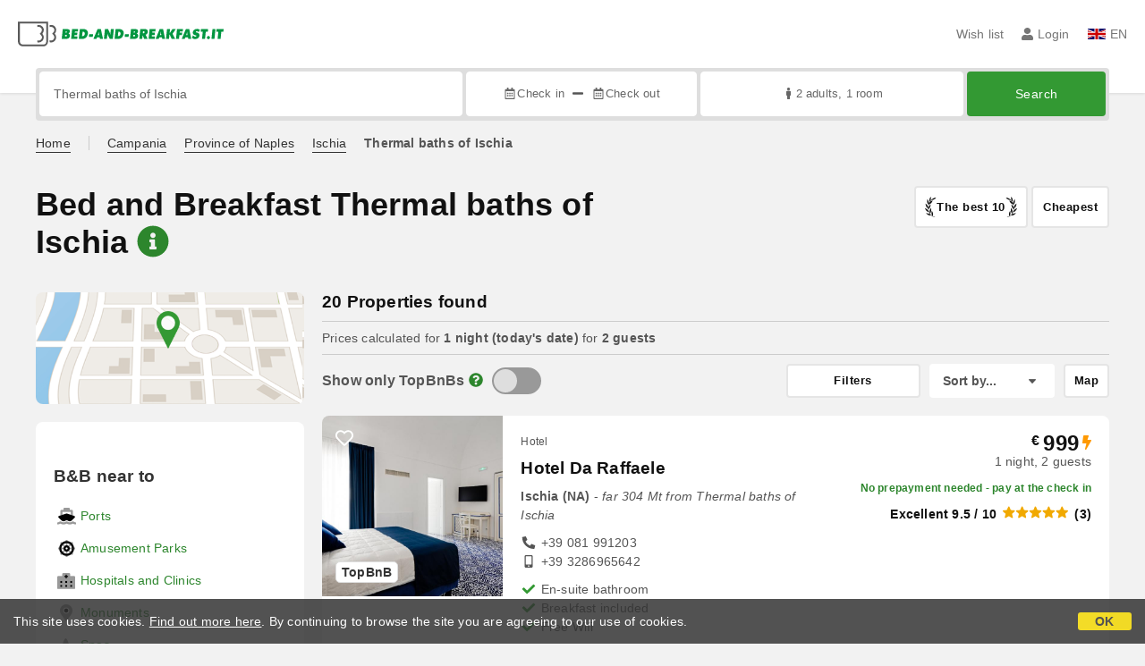

--- FILE ---
content_type: text/html;charset=UTF-8
request_url: https://www.bed-and-breakfast.it/en/near/terme-di-ischia
body_size: 286317
content:


<!DOCTYPE html>
<html lang="en"><!-- InstanceBegin template="/Templates/generica-bbit.dwt.cfm" codeOutsideHTMLIsLocked="false" -->
<head>
<meta charset="windows-1252">
<meta name="viewport" content="width=device-width, initial-scale=1.0">

    <link rel="alternate" hreflang="it" href="https://www.bed-and-breakfast.it/it/vicino/terme-di-ischia">
    <link rel="alternate" hreflang="en" href="https://www.bed-and-breakfast.it/en/near/terme-di-ischia">
    <link rel="alternate" hreflang="fr" href="https://www.bed-and-breakfast.it/fr/pres/terme-di-ischia">
    <link rel="alternate" hreflang="de" href="https://www.bed-and-breakfast.it/de/nahe/terme-di-ischia">
    <link rel="alternate" hreflang="es" href="https://www.bed-and-breakfast.it/es/cerca/terme-di-ischia">
	<link rel="alternate" hreflang="x-default" href="https://www.bed-and-breakfast.it/en/near/terme-di-ischia">
    
<link rel="canonical" href="https://www.bed-and-breakfast.it/en/near/terme-di-ischia"> 
<!-- InstanceBeginEditable name="doctitle" -->

	
	<title>Bed and Breakfast Thermal baths of Ischia: Book with no fees</title>

	<meta property="og:site_name" content="Bed-and-breakfast.it">
	<meta property="og:title" content="Bed and Breakfast Thermal baths of Ischia: Book with no fees">
	<meta property="og:type" content="article">

<!-- InstanceEndEditable -->

<!--Favicon-->
<link rel="apple-touch-icon" sizes="57x57" href="/apple-touch-icon-57x57.png?v=jwwM66Xggg">
<link rel="apple-touch-icon" sizes="60x60" href="/apple-touch-icon-60x60.png?v=jwwM66Xggg">
<link rel="apple-touch-icon" sizes="72x72" href="/apple-touch-icon-72x72.png?v=jwwM66Xggg">
<link rel="apple-touch-icon" sizes="76x76" href="/apple-touch-icon-76x76.png?v=jwwM66Xggg">
<link rel="apple-touch-icon" sizes="114x114" href="/apple-touch-icon-114x114.png?v=jwwM66Xggg">
<link rel="apple-touch-icon" sizes="120x120" href="/apple-touch-icon-120x120.png?v=jwwM66Xggg">
<link rel="apple-touch-icon" sizes="144x144" href="/apple-touch-icon-144x144.png?v=jwwM66Xggg">
<link rel="apple-touch-icon" sizes="152x152" href="/apple-touch-icon-152x152.png?v=jwwM66Xggg">
<link rel="apple-touch-icon" sizes="180x180" href="/apple-touch-icon-180x180.png?v=jwwM66Xggg">
<link rel="icon" type="image/png" href="/favicon-32x32.png?v=jwwM66Xggg" sizes="32x32">
<link rel="icon" type="image/png" href="/android-chrome-192x192.png?v=jwwM66Xggg" sizes="192x192">
<link rel="icon" type="image/png" href="/favicon-96x96.png?v=jwwM66Xggg" sizes="96x96">
<link rel="icon" type="image/png" href="/favicon-16x16.png?v=jwwM66Xggg" sizes="16x16">

<link rel="shortcut icon" href="/favicon.ico?v=jwwM66Xggg">
<meta name="apple-mobile-web-app-title" content="Bed and Breakfast">
<meta name="application-name" content="Bed and Breakfast">
<meta name="msapplication-TileColor" content="#393">
<meta name="msapplication-TileImage" content="/mstile-144x144.png?v=jwwM66Xggg">
<meta name="theme-color" content="#ffffff">  
	<meta name="keywords" content="b&bs thermal baths of ischia, bed and breakfasts thermal baths of ischia, near, surroundings, b&b, holiday houses, holiday homes, vacation rentals, accommodations">

	<meta name="description" content="List of B&amp;Bs, Inns, Holiday Homes, Holiday Houses, Accommodations and vacation rentals near Thermal baths of Ischia, Italy &#x28;Page 1 of 1&#x29;">


        
        <script>
            
            var varlinguaConfig = {
                lingua : "en",
                provenienza : "bbit"
            };
            
            
            var baseConfig = {
                globalVersion : 3
            };

            
            var vldConfig = {
                lingua : "en",
                extraOffset : true
            };
        
            
            var lgnConfig = {
                idsito : "bbit",
                lingua : "en",
                locale : "en_US",
                initEmail : "",
                cookiePolicyOk : false, 
                urlRedirect : "/utenti/",
                urlRegister : "/en/register/user",
                linkArGestore : true,				
                fbAppId : "378693945515592",
                pinLoginEnabled : true,
                appleLoginEnabled : true,
                appleRedirectURI : "https://www.bed-and-breakfast.it/login",
                appleNonce : "7E243E95-0D97-0F18-BB1B936E8C536290",
                googleLoginEnabled : true,
                ovModaleVersion : 3
            };
        
            
            var dpConf = {
                lingua : "en",
                colore : "green"
            };

            
            var myAutocompleteConf = {
                lingua : "en"
            };
        </script>

    
    
        

        
        <script>
            
            let jsClass = document.getElementsByTagName('html')[0].className;
            
            jsClass += jsClass.trim() === "" ? "js" : " js";
            document.getElementsByTagName('html')[0].className = jsClass;
        </script>	

        
        <script defer src="https://d117yjdt0789wg.cloudfront.net/CDN2/font-awesome/v5.15.4-free/js/all.min.js"></script>

        
        

        

        

        <link href="https://d117yjdt0789wg.cloudfront.net/CDN/grunt/base-global-v3.min.css?rfh=bb33301" rel="stylesheet" type="text/css">
        <script src="https://d117yjdt0789wg.cloudfront.net/CDN/grunt/base-global-v3.min.js?rfh=bb33301"></script>

            

    
    
            

        
        <link href="https://d117yjdt0789wg.cloudfront.net/CDN2/global/style.global-v3-override-bbit.min.css?rfh=bb33301" rel="stylesheet" type="text/css">

        
        <script src="https://d117yjdt0789wg.cloudfront.net/CDN/jquery-ui-1.12.1.custom/i18n/datepicker-en-GB.min.js"></script>

        
        
        
        
            <script>
                $(document).ready(function(){
                    cookiePolicy_barra();
                });
            </script>
        

        
        
        

        <script>
            
            
                var utConfig = {
                    lingua : "en",
                    applicationEnvironment : "production",
                    isHttps : true,
                    isMobile : false
                };
            
            
            
            var rrpConfig = {
                
                
                tipoRrp : "lista",
                provenienza : "bbit",
                isFromApp : false,
                cookieId : "bbit558445511837436009en", 
                arGestore : 0, 
                arPm : 0, 
                utmSource : "",
                utmRoomId : 0,
                utmRateId : "",
                refId : "",
                
                
                
                    
                    hasUserLogin : true, 
                    
                    initCerca : {
                        safeCheckIn : "", 
                        safeCheckOut : "", 
                        camere : 1,
                        adulti : 2,
                        bambini : 0,
                        etaBambini : "",
                        animali : 0,
                        numeroPersone : 2,
                        numeroNotti : 1
                    },
                    
                    initFormRichiesta : {
                        autoStart : false,
                        isModal : true
                    },
                
            };

        </script>

        
        
        

        
                <script src="https://d117yjdt0789wg.cloudfront.net/CDN/grunt/cdn3-utility.min.js?rfh=bb33301"></script>
            
                <script src="https://d117yjdt0789wg.cloudfront.net/CDN/grunt/cdn3-utility-country-info.min.js?rfh=bb33301"></script>
            
            <link href="https://d117yjdt0789wg.cloudfront.net/CDN/grunt/rrp4.min.css?rfh=bb33301" rel="stylesheet" type="text/css">
            <script src="https://d117yjdt0789wg.cloudfront.net/CDN/grunt/rrp4-language-en.min.js?rfh=bb33301"></script>
            <script src="https://d117yjdt0789wg.cloudfront.net/CDN/grunt/rrp4-general.min.js?rfh=bb33301"></script>
            
                
                
                <script>
                    var sswConfig = {
                        arrayListaSlideshow : [{"idDiv":"slideshow_bbit16457","nomeBeb":"Hotel Da Raffaele","foto":[{"width":1163.0,"height":900.0,"url":"https://dhqbz5vfue3y3.cloudfront.net/fotobbit/16457/4/z_20230704_071535474_2015498.jpg?rfh=1"},{"width":800.0,"height":1200.0,"url":"https://dhqbz5vfue3y3.cloudfront.net/fotobbit/16457/4/z_20240115_114730325_5213692.jpg?rfh=1"},{"width":1200.0,"height":800.0,"url":"https://dhqbz5vfue3y3.cloudfront.net/fotobbit/16457/4/z_20240115_114748526_5233726.jpg?rfh=1"},{"width":800.0,"height":1200.0,"url":"https://dhqbz5vfue3y3.cloudfront.net/fotobbit/16457/4/z_20240115_114807451_2629981.jpg?rfh=1"},{"width":1200.0,"height":800.0,"url":"https://dhqbz5vfue3y3.cloudfront.net/fotobbit/16457/4/z_20240115_114822384_4329111.jpg?rfh=1"},{"width":800.0,"height":1200.0,"url":"https://dhqbz5vfue3y3.cloudfront.net/fotobbit/16457/4/z_20240115_11484672_2066302.jpg?rfh=1"},{"width":1200.0,"height":799.0,"url":"https://dhqbz5vfue3y3.cloudfront.net/fotobbit/16457/4/z_20240115_114935657_7497341.jpg?rfh=1"},{"width":800.0,"height":1200.0,"url":"https://dhqbz5vfue3y3.cloudfront.net/fotobbit/16457/4/z_20240115_115211658_0287876.jpg?rfh=1"},{"width":799.0,"height":1200.0,"url":"https://dhqbz5vfue3y3.cloudfront.net/fotobbit/16457/4/z_20240115_115239821_3384467.jpg?rfh=1"},{"width":1200.0,"height":800.0,"url":"https://dhqbz5vfue3y3.cloudfront.net/fotobbit/16457/4/z_20240115_115259560_0743716.jpg?rfh=1"},{"width":1200.0,"height":799.0,"url":"https://dhqbz5vfue3y3.cloudfront.net/fotobbit/16457/4/z_20240115_11532246_4823251.jpg?rfh=1"},{"width":800.0,"height":1200.0,"url":"https://dhqbz5vfue3y3.cloudfront.net/fotobbit/16457/4/z_20240115_115336682_1624139.jpg?rfh=1"},{"width":800.0,"height":1200.0,"url":"https://dhqbz5vfue3y3.cloudfront.net/fotobbit/16457/4/z_20240115_115406489_0017981.jpg?rfh=1"},{"width":800.0,"height":1200.0,"url":"https://dhqbz5vfue3y3.cloudfront.net/fotobbit/16457/4/z_20240115_115437766_0815415.jpg?rfh=1"},{"width":1200.0,"height":799.0,"url":"https://dhqbz5vfue3y3.cloudfront.net/fotobbit/16457/4/z_20240115_11544947_2724616.jpg?rfh=1"},{"width":800.0,"height":1200.0,"url":"https://dhqbz5vfue3y3.cloudfront.net/fotobbit/16457/4/z_20240115_115507953_7634357.jpg?rfh=1"},{"width":1200.0,"height":800.0,"url":"https://dhqbz5vfue3y3.cloudfront.net/fotobbit/16457/4/z_20240115_115523930_4434323.jpg?rfh=1"},{"width":1200.0,"height":800.0,"url":"https://dhqbz5vfue3y3.cloudfront.net/fotobbit/16457/4/z_20240115_115535763_2550618.jpg?rfh=1"},{"width":1200.0,"height":800.0,"url":"https://dhqbz5vfue3y3.cloudfront.net/fotobbit/16457/4/z_20240115_11555242_7018173.jpg?rfh=1"},{"width":1200.0,"height":800.0,"url":"https://dhqbz5vfue3y3.cloudfront.net/fotobbit/16457/4/z_20240115_115606896_2039362.jpg?rfh=1"},{"width":799.0,"height":1200.0,"url":"https://dhqbz5vfue3y3.cloudfront.net/fotobbit/16457/4/z_20240115_115620187_4823933.jpg?rfh=1"},{"width":1200.0,"height":800.0,"url":"https://dhqbz5vfue3y3.cloudfront.net/fotobbit/16457/4/z_20240115_115635639_5872872.jpg?rfh=1"},{"width":799.0,"height":1200.0,"url":"https://dhqbz5vfue3y3.cloudfront.net/fotobbit/16457/4/z_20240115_115653420_3351309.jpg?rfh=1"},{"width":800.0,"height":1200.0,"url":"https://dhqbz5vfue3y3.cloudfront.net/fotobbit/16457/4/z_20240115_115716731_5199420.jpg?rfh=1"},{"width":800.0,"height":1200.0,"url":"https://dhqbz5vfue3y3.cloudfront.net/fotobbit/16457/4/z_20240115_115733314_6733817.jpg?rfh=1"},{"width":800.0,"height":1200.0,"url":"https://dhqbz5vfue3y3.cloudfront.net/fotobbit/16457/4/z_20240115_115806942_1264709.jpg?rfh=1"}],"defaultFotoUrl":"https://dhqbz5vfue3y3.cloudfront.net/fotobbit/16457/1/16457_medium.jpg?rfh=45452","defaultFotoH":400,"defaultFotoW":600},{"idDiv":"slideshow_bbit27217","nomeBeb":"La Marticana","foto":[{"width":1200.0,"height":900.0,"url":"https://dhqbz5vfue3y3.cloudfront.net/fotobbit/27217/4/z_20231128_04092738_2344860.jpg?rfh=1"},{"width":1200.0,"height":900.0,"url":"https://dhqbz5vfue3y3.cloudfront.net/fotobbit/27217/4/z_20231128_040928689_2401510.jpg?rfh=1"},{"width":1200.0,"height":796.0,"url":"https://dhqbz5vfue3y3.cloudfront.net/fotobbit/27217/4/z_20231128_040929559_7217142.jpg?rfh=1"},{"width":1200.0,"height":796.0,"url":"https://dhqbz5vfue3y3.cloudfront.net/fotobbit/27217/4/z_20231128_040927737_7461836.jpg?rfh=1"},{"width":1200.0,"height":437.0,"url":"https://dhqbz5vfue3y3.cloudfront.net/fotobbit/27217/4/z_20231128_040115443_5895780.jpg?rfh=1"},{"width":1200.0,"height":797.0,"url":"https://dhqbz5vfue3y3.cloudfront.net/fotobbit/27217/4/z_20231128_040150781_6434781.jpg?rfh=1"},{"width":1200.0,"height":796.0,"url":"https://dhqbz5vfue3y3.cloudfront.net/fotobbit/27217/4/z_20231128_040115444_8499429.jpg?rfh=1"},{"width":1200.0,"height":900.0,"url":"https://dhqbz5vfue3y3.cloudfront.net/fotobbit/27217/4/z_20231128_040929589_5234511.jpg?rfh=1"},{"width":1200.0,"height":900.0,"url":"https://dhqbz5vfue3y3.cloudfront.net/fotobbit/27217/4/z_20231128_040928707_6925634.jpg?rfh=1"},{"width":1200.0,"height":900.0,"url":"https://dhqbz5vfue3y3.cloudfront.net/fotobbit/27217/4/z_20231128_040928756_6567074.jpg?rfh=1"},{"width":1200.0,"height":796.0,"url":"https://dhqbz5vfue3y3.cloudfront.net/fotobbit/27217/4/z_20231128_040928725_0084451.jpg?rfh=1"},{"width":1200.0,"height":675.0,"url":"https://dhqbz5vfue3y3.cloudfront.net/fotobbit/27217/4/z_20231128_040927282_0686158.jpg?rfh=1"},{"width":1200.0,"height":796.0,"url":"https://dhqbz5vfue3y3.cloudfront.net/fotobbit/27217/4/z_20231128_040115455_5097588.jpg?rfh=1"},{"width":1200.0,"height":796.0,"url":"https://dhqbz5vfue3y3.cloudfront.net/fotobbit/27217/4/z_20231128_040116362_9089791.jpg?rfh=1"},{"width":1200.0,"height":796.0,"url":"https://dhqbz5vfue3y3.cloudfront.net/fotobbit/27217/4/z_20231128_040116363_7279045.jpg?rfh=1"},{"width":1200.0,"height":796.0,"url":"https://dhqbz5vfue3y3.cloudfront.net/fotobbit/27217/4/z_20231128_040116365_0795724.jpg?rfh=1"},{"width":1200.0,"height":796.0,"url":"https://dhqbz5vfue3y3.cloudfront.net/fotobbit/27217/4/z_20231128_040116369_9457720.jpg?rfh=1"},{"width":1200.0,"height":796.0,"url":"https://dhqbz5vfue3y3.cloudfront.net/fotobbit/27217/4/z_20231128_040116554_0991879.jpg?rfh=1"},{"width":1200.0,"height":796.0,"url":"https://dhqbz5vfue3y3.cloudfront.net/fotobbit/27217/4/z_20231128_040116555_2495240.jpg?rfh=1"},{"width":1200.0,"height":796.0,"url":"https://dhqbz5vfue3y3.cloudfront.net/fotobbit/27217/4/z_20231128_040116556_8868385.jpg?rfh=1"},{"width":1200.0,"height":796.0,"url":"https://dhqbz5vfue3y3.cloudfront.net/fotobbit/27217/4/z_20231128_040116556_9790198.jpg?rfh=1"},{"width":796.0,"height":1200.0,"url":"https://dhqbz5vfue3y3.cloudfront.net/fotobbit/27217/4/z_20231128_040116554_8186124.jpg?rfh=1"},{"width":1200.0,"height":796.0,"url":"https://dhqbz5vfue3y3.cloudfront.net/fotobbit/27217/4/z_20231128_040116364_6281481.jpg?rfh=1"},{"width":1200.0,"height":796.0,"url":"https://dhqbz5vfue3y3.cloudfront.net/fotobbit/27217/4/z_20231128_040116367_7693195.jpg?rfh=1"},{"width":1200.0,"height":796.0,"url":"https://dhqbz5vfue3y3.cloudfront.net/fotobbit/27217/4/z_20231128_040116582_5388886.jpg?rfh=1"},{"width":1200.0,"height":796.0,"url":"https://dhqbz5vfue3y3.cloudfront.net/fotobbit/27217/4/z_20231128_040116370_7504729.jpg?rfh=1"},{"width":1200.0,"height":796.0,"url":"https://dhqbz5vfue3y3.cloudfront.net/fotobbit/27217/4/z_20231128_040116550_8683858.jpg?rfh=1"}],"defaultFotoUrl":"https://dhqbz5vfue3y3.cloudfront.net/fotobbit/27217/1/27217_medium.jpg?rfh=2","defaultFotoH":400,"defaultFotoW":600},{"idDiv":"slideshow_bbit65544","nomeBeb":"A Quattro Passi dal Mare Ischia","foto":[{"width":675.0,"height":1200.0,"url":"https://dhqbz5vfue3y3.cloudfront.net/fotobbit/65544/4/z_20250120_073609277_9065415.jpg?rfh=1"},{"width":675.0,"height":1200.0,"url":"https://dhqbz5vfue3y3.cloudfront.net/fotobbit/65544/4/z_20250120_073609280_2433303.jpg?rfh=1"},{"width":675.0,"height":1200.0,"url":"https://dhqbz5vfue3y3.cloudfront.net/fotobbit/65544/4/z_20250120_073609426_0376748.jpg?rfh=1"},{"width":675.0,"height":1200.0,"url":"https://dhqbz5vfue3y3.cloudfront.net/fotobbit/65544/4/z_20250120_073609490_7261668.jpg?rfh=1"},{"width":674.0,"height":1200.0,"url":"https://dhqbz5vfue3y3.cloudfront.net/fotobbit/65544/4/z_20250120_073609554_0574636.jpg?rfh=1"},{"width":1200.0,"height":675.0,"url":"https://dhqbz5vfue3y3.cloudfront.net/fotobbit/65544/4/z_20250120_073609580_0629212.jpg?rfh=1"},{"width":675.0,"height":1200.0,"url":"https://dhqbz5vfue3y3.cloudfront.net/fotobbit/65544/4/z_20250120_073609695_4583504.jpg?rfh=1"},{"width":675.0,"height":1200.0,"url":"https://dhqbz5vfue3y3.cloudfront.net/fotobbit/65544/4/z_20250120_073609726_5084534.jpg?rfh=1"},{"width":675.0,"height":1200.0,"url":"https://dhqbz5vfue3y3.cloudfront.net/fotobbit/65544/4/z_20250120_073609733_7075090.jpg?rfh=1"},{"width":675.0,"height":1200.0,"url":"https://dhqbz5vfue3y3.cloudfront.net/fotobbit/65544/4/z_20250120_073609759_8877556.jpg?rfh=1"},{"width":675.0,"height":1200.0,"url":"https://dhqbz5vfue3y3.cloudfront.net/fotobbit/65544/4/z_20250120_073609769_8483112.jpg?rfh=1"},{"width":675.0,"height":1200.0,"url":"https://dhqbz5vfue3y3.cloudfront.net/fotobbit/65544/4/z_20250120_073609848_7504816.jpg?rfh=1"},{"width":1200.0,"height":675.0,"url":"https://dhqbz5vfue3y3.cloudfront.net/fotobbit/65544/4/z_20250120_073609901_0516826.jpg?rfh=1"},{"width":675.0,"height":1200.0,"url":"https://dhqbz5vfue3y3.cloudfront.net/fotobbit/65544/4/z_20250120_073609911_2860516.jpg?rfh=1"},{"width":675.0,"height":1200.0,"url":"https://dhqbz5vfue3y3.cloudfront.net/fotobbit/65544/4/z_20250120_073610102_2524441.jpg?rfh=1"},{"width":675.0,"height":1200.0,"url":"https://dhqbz5vfue3y3.cloudfront.net/fotobbit/65544/4/z_20250120_073610291_1273159.jpg?rfh=1"},{"width":675.0,"height":1200.0,"url":"https://dhqbz5vfue3y3.cloudfront.net/fotobbit/65544/4/z_20250120_073610333_3423219.jpg?rfh=1"},{"width":1200.0,"height":675.0,"url":"https://dhqbz5vfue3y3.cloudfront.net/fotobbit/65544/4/z_20250120_073610423_8661404.jpg?rfh=1"},{"width":675.0,"height":1200.0,"url":"https://dhqbz5vfue3y3.cloudfront.net/fotobbit/65544/4/z_20250120_073610468_0960697.jpg?rfh=1"},{"width":1200.0,"height":675.0,"url":"https://dhqbz5vfue3y3.cloudfront.net/fotobbit/65544/4/z_20250120_073610586_1137392.jpg?rfh=1"},{"width":675.0,"height":1200.0,"url":"https://dhqbz5vfue3y3.cloudfront.net/fotobbit/65544/4/z_20250120_073610626_4344019.jpg?rfh=1"},{"width":675.0,"height":1200.0,"url":"https://dhqbz5vfue3y3.cloudfront.net/fotobbit/65544/4/z_20250120_073610646_7399489.jpg?rfh=1"},{"width":1200.0,"height":675.0,"url":"https://dhqbz5vfue3y3.cloudfront.net/fotobbit/65544/4/z_20250120_073610752_0054959.jpg?rfh=1"},{"width":1200.0,"height":675.0,"url":"https://dhqbz5vfue3y3.cloudfront.net/fotobbit/65544/4/z_20250120_07361086_3286660.jpg?rfh=1"},{"width":675.0,"height":1200.0,"url":"https://dhqbz5vfue3y3.cloudfront.net/fotobbit/65544/4/z_20250120_073610880_1021434.jpg?rfh=1"},{"width":1200.0,"height":675.0,"url":"https://dhqbz5vfue3y3.cloudfront.net/fotobbit/65544/4/z_20250120_07361092_8519660.jpg?rfh=1"}],"defaultFotoUrl":"https://dhqbz5vfue3y3.cloudfront.net/fotobbit/65544/1/65544_medium.jpg?rfh=18138","defaultFotoH":400,"defaultFotoW":600},{"idDiv":"slideshow_bbit28153","nomeBeb":"B&B Celestina","foto":[{"width":1200.0,"height":800.0,"url":"https://dhqbz5vfue3y3.cloudfront.net/fotobbit/28153/4/z_20231206_023144737_4634061.jpg?rfh=2"},{"width":1200.0,"height":900.0,"url":"https://dhqbz5vfue3y3.cloudfront.net/fotobbit/28153/4/z_20231206_023145629_5445233.jpg?rfh=1"},{"width":1200.0,"height":900.0,"url":"https://dhqbz5vfue3y3.cloudfront.net/fotobbit/28153/4/z_20231206_02314454_9905318.jpg?rfh=2"},{"width":1200.0,"height":800.0,"url":"https://dhqbz5vfue3y3.cloudfront.net/fotobbit/28153/4/z_20231206_023144103_1540213.jpg?rfh=2"},{"width":1200.0,"height":800.0,"url":"https://dhqbz5vfue3y3.cloudfront.net/fotobbit/28153/4/z_20231206_023522659_4882807.jpg?rfh=1"},{"width":1200.0,"height":545.0,"url":"https://dhqbz5vfue3y3.cloudfront.net/fotobbit/28153/4/z_20231206_023143812_5134846.jpg?rfh=1"},{"width":1200.0,"height":549.0,"url":"https://dhqbz5vfue3y3.cloudfront.net/fotobbit/28153/4/z_20231206_023144304_3385909.jpg?rfh=1"},{"width":1200.0,"height":725.0,"url":"https://dhqbz5vfue3y3.cloudfront.net/fotobbit/28153/4/z_20231206_023147617_5712384.jpg?rfh=1"},{"width":1200.0,"height":718.0,"url":"https://dhqbz5vfue3y3.cloudfront.net/fotobbit/28153/4/z_20231206_023144261_7327573.jpg?rfh=1"},{"width":1200.0,"height":569.0,"url":"https://dhqbz5vfue3y3.cloudfront.net/fotobbit/28153/4/z_20231206_023143352_7367803.jpg?rfh=1"},{"width":1200.0,"height":800.0,"url":"https://dhqbz5vfue3y3.cloudfront.net/fotobbit/28153/4/z_20231206_023145346_0358357.jpg?rfh=1"},{"width":1200.0,"height":800.0,"url":"https://dhqbz5vfue3y3.cloudfront.net/fotobbit/28153/4/z_20231206_023145390_1352597.jpg?rfh=1"},{"width":1200.0,"height":900.0,"url":"https://dhqbz5vfue3y3.cloudfront.net/fotobbit/28153/4/z_20231206_023147847_2746866.jpg?rfh=1"},{"width":1200.0,"height":800.0,"url":"https://dhqbz5vfue3y3.cloudfront.net/fotobbit/28153/4/z_20231206_023147806_1570261.jpg?rfh=1"},{"width":1200.0,"height":800.0,"url":"https://dhqbz5vfue3y3.cloudfront.net/fotobbit/28153/4/z_20231206_023145841_2678002.jpg?rfh=1"},{"width":800.0,"height":1200.0,"url":"https://dhqbz5vfue3y3.cloudfront.net/fotobbit/28153/4/z_20231206_023144613_2567303.jpg?rfh=1"},{"width":800.0,"height":1200.0,"url":"https://dhqbz5vfue3y3.cloudfront.net/fotobbit/28153/4/z_20231206_023147591_7984300.jpg?rfh=1"},{"width":880.0,"height":1200.0,"url":"https://dhqbz5vfue3y3.cloudfront.net/fotobbit/28153/4/z_20231206_023146111_2553382.jpg?rfh=1"},{"width":880.0,"height":1200.0,"url":"https://dhqbz5vfue3y3.cloudfront.net/fotobbit/28153/4/z_20231206_023146116_3587784.jpg?rfh=1"},{"width":1200.0,"height":900.0,"url":"https://dhqbz5vfue3y3.cloudfront.net/fotobbit/28153/4/z_20231206_023404268_2157287.jpg?rfh=1"}],"defaultFotoUrl":"https://dhqbz5vfue3y3.cloudfront.net/fotobbit/28153/1/28153_medium.jpg?rfh=3","defaultFotoH":400,"defaultFotoW":600},{"idDiv":"slideshow_bbit15461","nomeBeb":"Hotel La Mandorla ***","foto":[{"width":1200.0,"height":800.0,"url":"https://dhqbz5vfue3y3.cloudfront.net/fotobbit/15461/4/z_20210610_063537550.jpg?rfh=1"},{"width":1200.0,"height":800.0,"url":"https://dhqbz5vfue3y3.cloudfront.net/fotobbit/15461/4/z_20190527_041108714.jpg?rfh=1"},{"width":1200.0,"height":800.0,"url":"https://dhqbz5vfue3y3.cloudfront.net/fotobbit/15461/4/h_5_bar.jpg?rfh=1"},{"width":1200.0,"height":799.0,"url":"https://dhqbz5vfue3y3.cloudfront.net/fotobbit/15461/4/z_20190527_041040323.jpg?rfh=1"},{"width":1200.0,"height":800.0,"url":"https://dhqbz5vfue3y3.cloudfront.net/fotobbit/15461/4/z_20210610_064201802.jpg?rfh=1"},{"width":1200.0,"height":800.0,"url":"https://dhqbz5vfue3y3.cloudfront.net/fotobbit/15461/4/z_20210610_063730761.jpg?rfh=1"},{"width":1199.0,"height":797.0,"url":"https://dhqbz5vfue3y3.cloudfront.net/fotobbit/15461/4/o_1546101022016050955418.jpg?rfh=1"},{"width":1200.0,"height":800.0,"url":"https://dhqbz5vfue3y3.cloudfront.net/fotobbit/15461/4/z_20220215_110925212_70339.jpg?rfh=1"},{"width":1200.0,"height":800.0,"url":"https://dhqbz5vfue3y3.cloudfront.net/fotobbit/15461/4/z_20210610_063746715.jpg?rfh=1"},{"width":1200.0,"height":800.0,"url":"https://dhqbz5vfue3y3.cloudfront.net/fotobbit/15461/4/z_20210610_063811394.jpg?rfh=1"},{"width":1200.0,"height":800.0,"url":"https://dhqbz5vfue3y3.cloudfront.net/fotobbit/15461/4/z_20210610_063830730.jpg?rfh=1"},{"width":1200.0,"height":800.0,"url":"https://dhqbz5vfue3y3.cloudfront.net/fotobbit/15461/4/z_20210610_063858409.jpg?rfh=1"},{"width":1200.0,"height":800.0,"url":"https://dhqbz5vfue3y3.cloudfront.net/fotobbit/15461/4/z_20220215_110951733_94798.jpg?rfh=1"},{"width":1200.0,"height":800.0,"url":"https://dhqbz5vfue3y3.cloudfront.net/fotobbit/15461/4/z_20220215_111001853_20377.jpg?rfh=1"},{"width":1200.0,"height":800.0,"url":"https://dhqbz5vfue3y3.cloudfront.net/fotobbit/15461/4/c_11_piscina_esterna.jpg?rfh=1"},{"width":1200.0,"height":800.0,"url":"https://dhqbz5vfue3y3.cloudfront.net/fotobbit/15461/4/b_10_idromassaggio.jpg?rfh=1"},{"width":1200.0,"height":800.0,"url":"https://dhqbz5vfue3y3.cloudfront.net/fotobbit/15461/4/z_20210610_064217480.jpg?rfh=2"},{"width":1200.0,"height":800.0,"url":"https://dhqbz5vfue3y3.cloudfront.net/fotobbit/15461/4/f_14_sauna.jpg?rfh=1"},{"width":1200.0,"height":800.0,"url":"https://dhqbz5vfue3y3.cloudfront.net/fotobbit/15461/4/z_20210610_063701488.jpg?rfh=1"},{"width":1200.0,"height":800.0,"url":"https://dhqbz5vfue3y3.cloudfront.net/fotobbit/15461/4/z_20210610_063635668.jpg?rfh=1"},{"width":1200.0,"height":800.0,"url":"https://dhqbz5vfue3y3.cloudfront.net/fotobbit/15461/4/z_20210610_064229503.jpg?rfh=1"},{"width":1200.0,"height":673.0,"url":"https://dhqbz5vfue3y3.cloudfront.net/fotobbit/15461/4/z_20220215_111024288_28460.jpg?rfh=2"},{"width":1200.0,"height":758.0,"url":"https://dhqbz5vfue3y3.cloudfront.net/fotobbit/15461/4/z_20230502_103200262_9363791.jpg?rfh=1"},{"width":1200.0,"height":800.0,"url":"https://dhqbz5vfue3y3.cloudfront.net/fotobbit/15461/4/z_20230502_103757574_5921490.jpg?rfh=1"},{"width":1200.0,"height":800.0,"url":"https://dhqbz5vfue3y3.cloudfront.net/fotobbit/15461/4/z_20230502_103812982_0069003.jpg?rfh=1"},{"width":1200.0,"height":800.0,"url":"https://dhqbz5vfue3y3.cloudfront.net/fotobbit/15461/4/z_20230502_103832795_4150992.jpg?rfh=1"}],"defaultFotoUrl":"https://dhqbz5vfue3y3.cloudfront.net/fotobbit/15461/1/15461_medium.jpg?rfh=5","defaultFotoH":400,"defaultFotoW":600},{"idDiv":"slideshow_bbit59875","nomeBeb":"Casa Caterina","foto":[{"width":2000.0,"height":1333.0,"url":"https://dhqbz5vfue3y3.cloudfront.net/fotobbit/59875/4/z_20251107_114003474_3335359.jpg?rfh=2"},{"width":2000.0,"height":1333.0,"url":"https://dhqbz5vfue3y3.cloudfront.net/fotobbit/59875/4/z_20251107_114150731_7161803.jpg?rfh=1"},{"width":2000.0,"height":1333.0,"url":"https://dhqbz5vfue3y3.cloudfront.net/fotobbit/59875/4/z_20251107_114150957_7060320.jpg?rfh=1"},{"width":2000.0,"height":1990.0,"url":"https://dhqbz5vfue3y3.cloudfront.net/fotobbit/59875/4/z_20251107_1142573_5092296.jpg?rfh=1"},{"width":2000.0,"height":1333.0,"url":"https://dhqbz5vfue3y3.cloudfront.net/fotobbit/59875/4/z_20251107_114405936_8387690.jpg?rfh=1"},{"width":2000.0,"height":1333.0,"url":"https://dhqbz5vfue3y3.cloudfront.net/fotobbit/59875/4/z_20251107_11440687_1755736.jpg?rfh=1"}],"defaultFotoUrl":"https://dhqbz5vfue3y3.cloudfront.net/fotobbit/59875/1/59875_medium.jpg?rfh=1351","defaultFotoH":400,"defaultFotoW":600},{"idDiv":"slideshow_bbit65497","nomeBeb":"Chiaia di Rose Rooms & Apartment","foto":[{"width":1200.0,"height":800.0,"url":"https://dhqbz5vfue3y3.cloudfront.net/fotobbit/65497/4/z_20250116_095910223_5640173.jpg?rfh=1"},{"width":1200.0,"height":799.0,"url":"https://dhqbz5vfue3y3.cloudfront.net/fotobbit/65497/4/z_20250116_09591187_1961093.jpg?rfh=1"},{"width":1200.0,"height":799.0,"url":"https://dhqbz5vfue3y3.cloudfront.net/fotobbit/65497/4/z_20250116_09591190_3753136.jpg?rfh=1"},{"width":1200.0,"height":800.0,"url":"https://dhqbz5vfue3y3.cloudfront.net/fotobbit/65497/4/z_20250116_09591223_0942741.jpg?rfh=1"},{"width":1200.0,"height":800.0,"url":"https://dhqbz5vfue3y3.cloudfront.net/fotobbit/65497/4/z_20250116_095912304_1153931.jpg?rfh=1"},{"width":1200.0,"height":799.0,"url":"https://dhqbz5vfue3y3.cloudfront.net/fotobbit/65497/4/z_20250116_095912308_4547234.jpg?rfh=1"},{"width":1200.0,"height":799.0,"url":"https://dhqbz5vfue3y3.cloudfront.net/fotobbit/65497/4/z_20250116_095912316_4874228.jpg?rfh=1"},{"width":1200.0,"height":800.0,"url":"https://dhqbz5vfue3y3.cloudfront.net/fotobbit/65497/4/z_20250116_095912346_9078968.jpg?rfh=1"},{"width":1200.0,"height":799.0,"url":"https://dhqbz5vfue3y3.cloudfront.net/fotobbit/65497/4/z_20250116_095912521_8959514.jpg?rfh=1"},{"width":1200.0,"height":800.0,"url":"https://dhqbz5vfue3y3.cloudfront.net/fotobbit/65497/4/z_20250116_095912531_9227563.jpg?rfh=1"},{"width":1200.0,"height":800.0,"url":"https://dhqbz5vfue3y3.cloudfront.net/fotobbit/65497/4/z_20250116_095912553_6000929.jpg?rfh=1"},{"width":1200.0,"height":800.0,"url":"https://dhqbz5vfue3y3.cloudfront.net/fotobbit/65497/4/z_20250116_095912569_6401283.jpg?rfh=1"},{"width":1200.0,"height":800.0,"url":"https://dhqbz5vfue3y3.cloudfront.net/fotobbit/65497/4/z_20250116_095912602_5431249.jpg?rfh=1"},{"width":1200.0,"height":799.0,"url":"https://dhqbz5vfue3y3.cloudfront.net/fotobbit/65497/4/z_20250116_095912674_1057405.jpg?rfh=1"},{"width":1200.0,"height":799.0,"url":"https://dhqbz5vfue3y3.cloudfront.net/fotobbit/65497/4/z_20250116_095912675_9163319.jpg?rfh=1"},{"width":1200.0,"height":800.0,"url":"https://dhqbz5vfue3y3.cloudfront.net/fotobbit/65497/4/z_20250116_095912775_8184808.jpg?rfh=1"},{"width":800.0,"height":1200.0,"url":"https://dhqbz5vfue3y3.cloudfront.net/fotobbit/65497/4/z_20250116_095912871_2126682.jpg?rfh=1"},{"width":1200.0,"height":799.0,"url":"https://dhqbz5vfue3y3.cloudfront.net/fotobbit/65497/4/z_20250116_095912917_5160536.jpg?rfh=1"},{"width":1200.0,"height":800.0,"url":"https://dhqbz5vfue3y3.cloudfront.net/fotobbit/65497/4/z_20250116_095913104_2488998.jpg?rfh=1"},{"width":1200.0,"height":799.0,"url":"https://dhqbz5vfue3y3.cloudfront.net/fotobbit/65497/4/z_20250116_095913156_6044791.jpg?rfh=1"},{"width":1200.0,"height":799.0,"url":"https://dhqbz5vfue3y3.cloudfront.net/fotobbit/65497/4/z_20250116_095913250_1153392.jpg?rfh=1"},{"width":1200.0,"height":800.0,"url":"https://dhqbz5vfue3y3.cloudfront.net/fotobbit/65497/4/z_20250116_095913258_4590723.jpg?rfh=1"},{"width":1200.0,"height":799.0,"url":"https://dhqbz5vfue3y3.cloudfront.net/fotobbit/65497/4/z_20250116_095913280_4950992.jpg?rfh=1"},{"width":1200.0,"height":800.0,"url":"https://dhqbz5vfue3y3.cloudfront.net/fotobbit/65497/4/z_20250116_095913281_1439917.jpg?rfh=1"},{"width":1200.0,"height":800.0,"url":"https://dhqbz5vfue3y3.cloudfront.net/fotobbit/65497/4/z_20250116_095913417_9603065.jpg?rfh=1"},{"width":1200.0,"height":800.0,"url":"https://dhqbz5vfue3y3.cloudfront.net/fotobbit/65497/4/z_20250116_095913450_3011628.jpg?rfh=1"}],"defaultFotoUrl":"https://dhqbz5vfue3y3.cloudfront.net/fotobbit/65497/1/65497_medium.jpg?rfh=16140","defaultFotoH":400,"defaultFotoW":600},{"idDiv":"slideshow_bbit51709","nomeBeb":"Casa Adolfo","foto":[{"width":1200.0,"height":800.0,"url":"https://dhqbz5vfue3y3.cloudfront.net/fotobbit/51709/4/z_20220711_045254615_862172.jpg?rfh=1"},{"width":1200.0,"height":800.0,"url":"https://dhqbz5vfue3y3.cloudfront.net/fotobbit/51709/4/z_20220711_045254630_858679.jpg?rfh=1"},{"width":1200.0,"height":800.0,"url":"https://dhqbz5vfue3y3.cloudfront.net/fotobbit/51709/4/z_20220711_045254663_859216.jpg?rfh=1"},{"width":1200.0,"height":800.0,"url":"https://dhqbz5vfue3y3.cloudfront.net/fotobbit/51709/4/z_20220711_045254680_784147.jpg?rfh=1"},{"width":1200.0,"height":800.0,"url":"https://dhqbz5vfue3y3.cloudfront.net/fotobbit/51709/4/z_20220711_045254746_778682.jpg?rfh=1"},{"width":1200.0,"height":800.0,"url":"https://dhqbz5vfue3y3.cloudfront.net/fotobbit/51709/4/z_20220711_045402935_501443.jpg?rfh=1"},{"width":1200.0,"height":800.0,"url":"https://dhqbz5vfue3y3.cloudfront.net/fotobbit/51709/4/z_20220711_045402994_495709.jpg?rfh=1"},{"width":1200.0,"height":799.0,"url":"https://dhqbz5vfue3y3.cloudfront.net/fotobbit/51709/4/z_20220711_045402994_495889.jpg?rfh=1"},{"width":1200.0,"height":800.0,"url":"https://dhqbz5vfue3y3.cloudfront.net/fotobbit/51709/4/z_20220711_0454032_495441.jpg?rfh=1"},{"width":1200.0,"height":800.0,"url":"https://dhqbz5vfue3y3.cloudfront.net/fotobbit/51709/4/z_20220711_0454032_495799.jpg?rfh=1"},{"width":1200.0,"height":800.0,"url":"https://dhqbz5vfue3y3.cloudfront.net/fotobbit/51709/4/z_20220711_04540365_512372.jpg?rfh=1"},{"width":1200.0,"height":799.0,"url":"https://dhqbz5vfue3y3.cloudfront.net/fotobbit/51709/4/z_20220711_04540370_514432.jpg?rfh=1"},{"width":1200.0,"height":799.0,"url":"https://dhqbz5vfue3y3.cloudfront.net/fotobbit/51709/4/z_20220711_04540372_514342.jpg?rfh=1"},{"width":1200.0,"height":800.0,"url":"https://dhqbz5vfue3y3.cloudfront.net/fotobbit/51709/4/z_20220712_032307388_674751.jpg?rfh=1"},{"width":1200.0,"height":800.0,"url":"https://dhqbz5vfue3y3.cloudfront.net/fotobbit/51709/4/z_20220712_032307395_674392.jpg?rfh=1"},{"width":1200.0,"height":800.0,"url":"https://dhqbz5vfue3y3.cloudfront.net/fotobbit/51709/4/z_20220712_032428891_821148.jpg?rfh=1"},{"width":1200.0,"height":800.0,"url":"https://dhqbz5vfue3y3.cloudfront.net/fotobbit/51709/4/z_20220712_032428914_822850.jpg?rfh=1"},{"width":1200.0,"height":800.0,"url":"https://dhqbz5vfue3y3.cloudfront.net/fotobbit/51709/4/z_20220712_032513270_282058.jpg?rfh=1"},{"width":1200.0,"height":900.0,"url":"https://dhqbz5vfue3y3.cloudfront.net/fotobbit/51709/4/z_20230529_074840548_1573191.jpg?rfh=2"},{"width":1200.0,"height":900.0,"url":"https://dhqbz5vfue3y3.cloudfront.net/fotobbit/51709/4/z_20240812_030415738_9796669.jpg?rfh=1"}],"defaultFotoUrl":"https://dhqbz5vfue3y3.cloudfront.net/fotobbit/51709/1/51709_medium.jpg?rfh=70661","defaultFotoH":400,"defaultFotoW":600},{"idDiv":"slideshow_bbit30576","nomeBeb":"Pensione Casa Gennaro","foto":[{"width":1200.0,"height":780.0,"url":"https://dhqbz5vfue3y3.cloudfront.net/fotobbit/30576/4/z_20220808_070706315_974439.jpg?rfh=1"},{"width":1200.0,"height":900.0,"url":"https://dhqbz5vfue3y3.cloudfront.net/fotobbit/30576/4/z_20220808_070706595_270236.jpg?rfh=1"},{"width":1200.0,"height":358.0,"url":"https://dhqbz5vfue3y3.cloudfront.net/fotobbit/30576/4/z_20220808_070706692_282061.jpg?rfh=1"},{"width":1200.0,"height":900.0,"url":"https://dhqbz5vfue3y3.cloudfront.net/fotobbit/30576/4/z_20220808_070706796_297917.jpg?rfh=1"},{"width":1200.0,"height":450.0,"url":"https://dhqbz5vfue3y3.cloudfront.net/fotobbit/30576/4/z_20220808_070706808_293886.jpg?rfh=1"},{"width":1200.0,"height":802.0,"url":"https://dhqbz5vfue3y3.cloudfront.net/fotobbit/30576/4/z_20220808_070706816_296036.jpg?rfh=1"},{"width":1200.0,"height":900.0,"url":"https://dhqbz5vfue3y3.cloudfront.net/fotobbit/30576/4/z_20220808_070706866_292631.jpg?rfh=1"},{"width":803.0,"height":1200.0,"url":"https://dhqbz5vfue3y3.cloudfront.net/fotobbit/30576/4/z_20220808_070706883_287973.jpg?rfh=1"},{"width":1200.0,"height":778.0,"url":"https://dhqbz5vfue3y3.cloudfront.net/fotobbit/30576/4/z_20220808_070727191_179225.jpg?rfh=2"},{"width":1200.0,"height":799.0,"url":"https://dhqbz5vfue3y3.cloudfront.net/fotobbit/30576/4/z_20220808_070727795_147603.jpg?rfh=1"},{"width":1200.0,"height":800.0,"url":"https://dhqbz5vfue3y3.cloudfront.net/fotobbit/30576/4/z_20220808_070727807_149484.jpg?rfh=1"},{"width":1200.0,"height":800.0,"url":"https://dhqbz5vfue3y3.cloudfront.net/fotobbit/30576/4/z_20220808_070727921_67786.jpg?rfh=1"},{"width":1200.0,"height":800.0,"url":"https://dhqbz5vfue3y3.cloudfront.net/fotobbit/30576/4/z_20220808_070727943_68771.jpg?rfh=1"},{"width":1200.0,"height":800.0,"url":"https://dhqbz5vfue3y3.cloudfront.net/fotobbit/30576/4/z_20220808_070727990_61694.jpg?rfh=1"},{"width":1200.0,"height":800.0,"url":"https://dhqbz5vfue3y3.cloudfront.net/fotobbit/30576/4/z_20220808_070728120_76027.jpg?rfh=1"},{"width":1200.0,"height":800.0,"url":"https://dhqbz5vfue3y3.cloudfront.net/fotobbit/30576/4/z_20220808_070728134_77998.jpg?rfh=1"},{"width":1200.0,"height":800.0,"url":"https://dhqbz5vfue3y3.cloudfront.net/fotobbit/30576/4/z_20220808_070728138_74773.jpg?rfh=1"},{"width":1200.0,"height":800.0,"url":"https://dhqbz5vfue3y3.cloudfront.net/fotobbit/30576/4/z_20220808_070728151_72355.jpg?rfh=1"},{"width":1200.0,"height":800.0,"url":"https://dhqbz5vfue3y3.cloudfront.net/fotobbit/30576/4/z_20220808_070728176_74415.jpg?rfh=1"},{"width":1200.0,"height":800.0,"url":"https://dhqbz5vfue3y3.cloudfront.net/fotobbit/30576/4/z_20220808_07072853_79073.jpg?rfh=1"},{"width":1200.0,"height":800.0,"url":"https://dhqbz5vfue3y3.cloudfront.net/fotobbit/30576/4/z_20220808_07072883_76296.jpg?rfh=1"},{"width":1200.0,"height":800.0,"url":"https://dhqbz5vfue3y3.cloudfront.net/fotobbit/30576/4/z_20220808_07072884_76027.jpg?rfh=1"}],"defaultFotoUrl":"https://dhqbz5vfue3y3.cloudfront.net/fotobbit/30576/1/30576_medium.jpg?rfh=1","defaultFotoH":400,"defaultFotoW":600},{"idDiv":"slideshow_bbit26942","nomeBeb":"Pensione Bellavista","foto":[{"width":1200.0,"height":900.0,"url":"https://dhqbz5vfue3y3.cloudfront.net/fotobbit/26942/4/z_20231124_051513788_5589665.jpg?rfh=1"},{"width":1999.0,"height":1123.0,"url":"https://dhqbz5vfue3y3.cloudfront.net/fotobbit/26942/4/z_20231124_051512641_3996244.jpg?rfh=2"},{"width":1200.0,"height":905.0,"url":"https://dhqbz5vfue3y3.cloudfront.net/fotobbit/26942/4/z_20231124_05151527_2613550.jpg?rfh=1"},{"width":1200.0,"height":900.0,"url":"https://dhqbz5vfue3y3.cloudfront.net/fotobbit/26942/4/z_20231124_051513785_0384809.jpg?rfh=1"},{"width":1200.0,"height":900.0,"url":"https://dhqbz5vfue3y3.cloudfront.net/fotobbit/26942/4/z_20231124_051514843_5153380.jpg?rfh=1"},{"width":1200.0,"height":799.0,"url":"https://dhqbz5vfue3y3.cloudfront.net/fotobbit/26942/4/z_20231124_051512535_0083923.jpg?rfh=1"},{"width":1200.0,"height":796.0,"url":"https://dhqbz5vfue3y3.cloudfront.net/fotobbit/26942/4/z_20231124_051512572_1067920.jpg?rfh=1"},{"width":796.0,"height":1200.0,"url":"https://dhqbz5vfue3y3.cloudfront.net/fotobbit/26942/4/z_20231124_051513780_6155535.jpg?rfh=1"},{"width":1200.0,"height":674.0,"url":"https://dhqbz5vfue3y3.cloudfront.net/fotobbit/26942/4/z_20231124_051513801_2102021.jpg?rfh=1"},{"width":797.0,"height":1200.0,"url":"https://dhqbz5vfue3y3.cloudfront.net/fotobbit/26942/4/z_20231124_051513786_8882388.jpg?rfh=1"},{"width":1200.0,"height":791.0,"url":"https://dhqbz5vfue3y3.cloudfront.net/fotobbit/26942/4/z_20231124_051513798_0170511.jpg?rfh=1"},{"width":1200.0,"height":801.0,"url":"https://dhqbz5vfue3y3.cloudfront.net/fotobbit/26942/4/z_20231124_051514830_7317044.jpg?rfh=1"},{"width":1200.0,"height":835.0,"url":"https://dhqbz5vfue3y3.cloudfront.net/fotobbit/26942/4/z_20231124_05151526_4443005.jpg?rfh=1"},{"width":1500.0,"height":2000.0,"url":"https://dhqbz5vfue3y3.cloudfront.net/fotobbit/26942/4/z_20250603_110318401_0224190.jpg?rfh=1"},{"width":2000.0,"height":1126.0,"url":"https://dhqbz5vfue3y3.cloudfront.net/fotobbit/26942/4/z_20250603_110340967_4842204.jpg?rfh=1"},{"width":768.0,"height":768.0,"url":"https://dhqbz5vfue3y3.cloudfront.net/fotobbit/26942/4/z_20250603_110422529_5583113.jpg?rfh=1"},{"width":1125.0,"height":2000.0,"url":"https://dhqbz5vfue3y3.cloudfront.net/fotobbit/26942/4/z_20250603_110441458_2336357.jpg?rfh=1"},{"width":1126.0,"height":2000.0,"url":"https://dhqbz5vfue3y3.cloudfront.net/fotobbit/26942/4/z_20250603_110503197_6277055.jpg?rfh=1"},{"width":1599.0,"height":2000.0,"url":"https://dhqbz5vfue3y3.cloudfront.net/fotobbit/26942/4/z_20250603_11053595_1703499.jpg?rfh=1"}],"defaultFotoUrl":"https://dhqbz5vfue3y3.cloudfront.net/fotobbit/26942/1/26942_medium.jpg?rfh=81467","defaultFotoH":400,"defaultFotoW":600},{"idDiv":"slideshow_bbit54949","nomeBeb":"Villa Bina - Sea Hotel","foto":[{"width":1200.0,"height":800.0,"url":"https://dhqbz5vfue3y3.cloudfront.net/fotobbit/54949/4/z_20210617_04345357.jpg?rfh=1"},{"width":800.0,"height":1200.0,"url":"https://dhqbz5vfue3y3.cloudfront.net/fotobbit/54949/4/z_20210617_043452225.jpg?rfh=1"},{"width":1200.0,"height":800.0,"url":"https://dhqbz5vfue3y3.cloudfront.net/fotobbit/54949/4/z_20210617_043452377.jpg?rfh=1"},{"width":1200.0,"height":800.0,"url":"https://dhqbz5vfue3y3.cloudfront.net/fotobbit/54949/4/z_20210617_043452729.jpg?rfh=1"},{"width":1200.0,"height":800.0,"url":"https://dhqbz5vfue3y3.cloudfront.net/fotobbit/54949/4/z_20210617_043453118.jpg?rfh=1"},{"width":1200.0,"height":800.0,"url":"https://dhqbz5vfue3y3.cloudfront.net/fotobbit/54949/4/z_20210617_043453293.jpg?rfh=1"},{"width":1200.0,"height":800.0,"url":"https://dhqbz5vfue3y3.cloudfront.net/fotobbit/54949/4/z_20210617_045318783.jpg?rfh=1"},{"width":1200.0,"height":800.0,"url":"https://dhqbz5vfue3y3.cloudfront.net/fotobbit/54949/4/z_20210618_102314360.jpg?rfh=1"},{"width":1200.0,"height":800.0,"url":"https://dhqbz5vfue3y3.cloudfront.net/fotobbit/54949/4/z_20210618_102314405.jpg?rfh=1"},{"width":1200.0,"height":728.0,"url":"https://dhqbz5vfue3y3.cloudfront.net/fotobbit/54949/4/z_20210618_102425682.jpg?rfh=1"},{"width":1200.0,"height":800.0,"url":"https://dhqbz5vfue3y3.cloudfront.net/fotobbit/54949/4/z_20210618_102425696.jpg?rfh=1"},{"width":1200.0,"height":800.0,"url":"https://dhqbz5vfue3y3.cloudfront.net/fotobbit/54949/4/z_20210618_102425720.jpg?rfh=1"},{"width":1200.0,"height":800.0,"url":"https://dhqbz5vfue3y3.cloudfront.net/fotobbit/54949/4/z_20210618_102425753.jpg?rfh=1"},{"width":1200.0,"height":800.0,"url":"https://dhqbz5vfue3y3.cloudfront.net/fotobbit/54949/4/z_20210618_102425829.jpg?rfh=1"},{"width":1200.0,"height":800.0,"url":"https://dhqbz5vfue3y3.cloudfront.net/fotobbit/54949/4/z_20210618_102425963.jpg?rfh=1"},{"width":1200.0,"height":800.0,"url":"https://dhqbz5vfue3y3.cloudfront.net/fotobbit/54949/4/z_20210618_102458399.jpg?rfh=1"},{"width":1200.0,"height":973.0,"url":"https://dhqbz5vfue3y3.cloudfront.net/fotobbit/54949/4/z_20220825_11445035_318897.jpg?rfh=1"},{"width":1200.0,"height":900.0,"url":"https://dhqbz5vfue3y3.cloudfront.net/fotobbit/54949/4/z_20230201_061335354_5845996.jpg?rfh=1"},{"width":1200.0,"height":675.0,"url":"https://dhqbz5vfue3y3.cloudfront.net/fotobbit/54949/4/z_20230201_061357350_5697761.jpg?rfh=1"},{"width":1199.0,"height":1200.0,"url":"https://dhqbz5vfue3y3.cloudfront.net/fotobbit/54949/4/z_20230201_06142760_2743033.jpg?rfh=1"},{"width":900.0,"height":1200.0,"url":"https://dhqbz5vfue3y3.cloudfront.net/fotobbit/54949/4/z_20230201_061451474_0657112.jpg?rfh=1"},{"width":1200.0,"height":900.0,"url":"https://dhqbz5vfue3y3.cloudfront.net/fotobbit/54949/4/z_20230201_061523612_9404671.jpg?rfh=1"},{"width":1200.0,"height":900.0,"url":"https://dhqbz5vfue3y3.cloudfront.net/fotobbit/54949/4/z_20230201_06154688_1857037.jpg?rfh=1"},{"width":992.0,"height":1200.0,"url":"https://dhqbz5vfue3y3.cloudfront.net/fotobbit/54949/4/z_20230201_061614390_4249343.jpg?rfh=1"},{"width":1200.0,"height":561.0,"url":"https://dhqbz5vfue3y3.cloudfront.net/fotobbit/54949/4/z_20230201_061627798_6345091.jpg?rfh=1"},{"width":1200.0,"height":900.0,"url":"https://dhqbz5vfue3y3.cloudfront.net/fotobbit/54949/4/z_20230201_061808181_7138108.jpg?rfh=1"}],"defaultFotoUrl":"https://dhqbz5vfue3y3.cloudfront.net/fotobbit/54949/1/54949_medium.jpg?rfh=28054","defaultFotoH":400,"defaultFotoW":600},{"idDiv":"slideshow_bbit59262","nomeBeb":"Dimora Coloniale","foto":[{"width":900.0,"height":1200.0,"url":"https://dhqbz5vfue3y3.cloudfront.net/fotobbit/59262/4/z_20230330_025232499_9424452.jpg?rfh=2"},{"width":1200.0,"height":800.0,"url":"https://dhqbz5vfue3y3.cloudfront.net/fotobbit/59262/4/z_20230330_025232570_3002529.jpg?rfh=1"},{"width":1200.0,"height":800.0,"url":"https://dhqbz5vfue3y3.cloudfront.net/fotobbit/59262/4/z_20230330_025232617_4255056.jpg?rfh=1"},{"width":1200.0,"height":900.0,"url":"https://dhqbz5vfue3y3.cloudfront.net/fotobbit/59262/4/z_20230330_025232633_4067125.jpg?rfh=2"},{"width":720.0,"height":480.0,"url":"https://dhqbz5vfue3y3.cloudfront.net/fotobbit/59262/4/z_20230330_025232640_9563084.jpg?rfh=3"},{"width":1200.0,"height":800.0,"url":"https://dhqbz5vfue3y3.cloudfront.net/fotobbit/59262/4/z_20230330_025232736_8223547.jpg?rfh=1"},{"width":1200.0,"height":800.0,"url":"https://dhqbz5vfue3y3.cloudfront.net/fotobbit/59262/4/z_20230330_025232741_5231681.jpg?rfh=1"},{"width":1200.0,"height":800.0,"url":"https://dhqbz5vfue3y3.cloudfront.net/fotobbit/59262/4/z_20230330_025232776_5389322.jpg?rfh=1"},{"width":1200.0,"height":800.0,"url":"https://dhqbz5vfue3y3.cloudfront.net/fotobbit/59262/4/z_20230330_025232782_9694384.jpg?rfh=1"},{"width":1200.0,"height":900.0,"url":"https://dhqbz5vfue3y3.cloudfront.net/fotobbit/59262/4/z_20230330_025232792_1767250.jpg?rfh=1"},{"width":1200.0,"height":900.0,"url":"https://dhqbz5vfue3y3.cloudfront.net/fotobbit/59262/4/z_20230330_025232802_9480056.jpg?rfh=1"},{"width":1200.0,"height":800.0,"url":"https://dhqbz5vfue3y3.cloudfront.net/fotobbit/59262/4/z_20230330_025232817_1793928.jpg?rfh=1"},{"width":1200.0,"height":900.0,"url":"https://dhqbz5vfue3y3.cloudfront.net/fotobbit/59262/4/z_20240506_114047893_2991101.jpg?rfh=1"},{"width":900.0,"height":1200.0,"url":"https://dhqbz5vfue3y3.cloudfront.net/fotobbit/59262/4/z_20240506_114116273_2910428.jpg?rfh=1"},{"width":900.0,"height":1200.0,"url":"https://dhqbz5vfue3y3.cloudfront.net/fotobbit/59262/4/z_20240506_114148259_9120918.jpg?rfh=1"},{"width":900.0,"height":1200.0,"url":"https://dhqbz5vfue3y3.cloudfront.net/fotobbit/59262/4/z_20240506_114243665_6707247.jpg?rfh=1"},{"width":900.0,"height":1200.0,"url":"https://dhqbz5vfue3y3.cloudfront.net/fotobbit/59262/4/z_20240506_114345666_1389081.jpg?rfh=1"}],"defaultFotoUrl":"https://dhqbz5vfue3y3.cloudfront.net/fotobbit/59262/1/59262_medium.jpg?rfh=24721","defaultFotoH":400,"defaultFotoW":600},{"idDiv":"slideshow_bbit66348","nomeBeb":"Villa Caterina","foto":[{"width":2000.0,"height":1498.0,"url":"https://dhqbz5vfue3y3.cloudfront.net/fotobbit/66348/4/z_20250327_060640146_2633410.jpg?rfh=1"},{"width":1500.0,"height":2000.0,"url":"https://dhqbz5vfue3y3.cloudfront.net/fotobbit/66348/4/z_20250327_061354991_7554347.jpg?rfh=1"},{"width":1500.0,"height":2000.0,"url":"https://dhqbz5vfue3y3.cloudfront.net/fotobbit/66348/4/z_20250327_061423222_3905531.jpg?rfh=1"},{"width":1280.0,"height":1920.0,"url":"https://dhqbz5vfue3y3.cloudfront.net/fotobbit/66348/4/z_20250327_061514774_3631018.jpg?rfh=1"},{"width":1920.0,"height":1280.0,"url":"https://dhqbz5vfue3y3.cloudfront.net/fotobbit/66348/4/z_20250327_061739698_3206225.jpg?rfh=1"},{"width":1920.0,"height":1280.0,"url":"https://dhqbz5vfue3y3.cloudfront.net/fotobbit/66348/4/z_20250328_042733713_6922527.jpg?rfh=1"},{"width":1280.0,"height":1920.0,"url":"https://dhqbz5vfue3y3.cloudfront.net/fotobbit/66348/4/z_20250328_042751544_4334698.jpg?rfh=1"},{"width":1920.0,"height":1280.0,"url":"https://dhqbz5vfue3y3.cloudfront.net/fotobbit/66348/4/z_20250328_042808224_3566386.jpg?rfh=1"},{"width":1920.0,"height":1280.0,"url":"https://dhqbz5vfue3y3.cloudfront.net/fotobbit/66348/4/z_20250328_042824785_5492061.jpg?rfh=1"},{"width":1920.0,"height":1280.0,"url":"https://dhqbz5vfue3y3.cloudfront.net/fotobbit/66348/4/z_20250328_042843976_3331240.jpg?rfh=1"},{"width":1920.0,"height":1280.0,"url":"https://dhqbz5vfue3y3.cloudfront.net/fotobbit/66348/4/z_20250328_04290049_4500725.jpg?rfh=1"},{"width":1920.0,"height":1252.0,"url":"https://dhqbz5vfue3y3.cloudfront.net/fotobbit/66348/4/z_20250328_04291372_0292240.jpg?rfh=1"},{"width":1280.0,"height":1920.0,"url":"https://dhqbz5vfue3y3.cloudfront.net/fotobbit/66348/4/z_20250328_042930652_7047810.jpg?rfh=1"},{"width":1920.0,"height":1252.0,"url":"https://dhqbz5vfue3y3.cloudfront.net/fotobbit/66348/4/z_20250328_04294656_8076722.jpg?rfh=1"},{"width":1280.0,"height":1920.0,"url":"https://dhqbz5vfue3y3.cloudfront.net/fotobbit/66348/4/z_20250328_043003967_0346517.jpg?rfh=1"},{"width":1265.0,"height":1920.0,"url":"https://dhqbz5vfue3y3.cloudfront.net/fotobbit/66348/4/z_20250328_043021385_3882176.jpg?rfh=1"},{"width":1200.0,"height":1600.0,"url":"https://dhqbz5vfue3y3.cloudfront.net/fotobbit/66348/4/z_20250328_050102857_7626310.jpg?rfh=1"}],"defaultFotoUrl":"https://dhqbz5vfue3y3.cloudfront.net/fotobbit/66348/1/66348_medium.jpg?rfh=31166","defaultFotoH":400,"defaultFotoW":600},{"idDiv":"slideshow_bbit14857","nomeBeb":"Albergo La Vigna","foto":[{"width":1200.0,"height":675.0,"url":"https://dhqbz5vfue3y3.cloudfront.net/fotobbit/14857/4/z_20230601_044037463_2878182.jpg?rfh=1"},{"width":1200.0,"height":684.0,"url":"https://dhqbz5vfue3y3.cloudfront.net/fotobbit/14857/4/z_20230601_044036798_3192520.jpg?rfh=1"},{"width":1200.0,"height":675.0,"url":"https://dhqbz5vfue3y3.cloudfront.net/fotobbit/14857/4/z_20230601_044033659_7765887.jpg?rfh=1"},{"width":1200.0,"height":675.0,"url":"https://dhqbz5vfue3y3.cloudfront.net/fotobbit/14857/4/z_20230601_044027992_0799528.jpg?rfh=1"},{"width":675.0,"height":900.0,"url":"https://dhqbz5vfue3y3.cloudfront.net/fotobbit/14857/4/z_20230601_044029951_1711169.jpg?rfh=1"},{"width":1200.0,"height":675.0,"url":"https://dhqbz5vfue3y3.cloudfront.net/fotobbit/14857/4/z_20230601_044032642_8100890.jpg?rfh=1"},{"width":675.0,"height":900.0,"url":"https://dhqbz5vfue3y3.cloudfront.net/fotobbit/14857/4/z_20230601_044035321_5210072.jpg?rfh=1"},{"width":1200.0,"height":675.0,"url":"https://dhqbz5vfue3y3.cloudfront.net/fotobbit/14857/4/z_20230601_044036941_2818236.jpg?rfh=1"},{"width":1200.0,"height":675.0,"url":"https://dhqbz5vfue3y3.cloudfront.net/fotobbit/14857/4/z_20230601_044037162_3401665.jpg?rfh=1"},{"width":1179.0,"height":900.0,"url":"https://dhqbz5vfue3y3.cloudfront.net/fotobbit/14857/4/z_20230601_044037213_3028804.jpg?rfh=1"},{"width":1200.0,"height":865.0,"url":"https://dhqbz5vfue3y3.cloudfront.net/fotobbit/14857/4/z_20230601_044037234_3595460.jpg?rfh=1"},{"width":1200.0,"height":746.0,"url":"https://dhqbz5vfue3y3.cloudfront.net/fotobbit/14857/4/z_20230601_044029395_4838102.jpg?rfh=1"},{"width":675.0,"height":900.0,"url":"https://dhqbz5vfue3y3.cloudfront.net/fotobbit/14857/4/z_20230601_044133553_6480787.jpg?rfh=1"},{"width":675.0,"height":900.0,"url":"https://dhqbz5vfue3y3.cloudfront.net/fotobbit/14857/4/z_20230601_044133728_9722152.jpg?rfh=1"},{"width":635.0,"height":900.0,"url":"https://dhqbz5vfue3y3.cloudfront.net/fotobbit/14857/4/z_20230601_044144737_5171672.jpg?rfh=1"},{"width":1161.0,"height":900.0,"url":"https://dhqbz5vfue3y3.cloudfront.net/fotobbit/14857/4/z_20230601_044200338_5126672.jpg?rfh=1"},{"width":1200.0,"height":675.0,"url":"https://dhqbz5vfue3y3.cloudfront.net/fotobbit/14857/4/z_20230601_044200611_9892048.jpg?rfh=1"},{"width":1200.0,"height":675.0,"url":"https://dhqbz5vfue3y3.cloudfront.net/fotobbit/14857/4/z_20230601_04420077_4735952.jpg?rfh=1"},{"width":1200.0,"height":675.0,"url":"https://dhqbz5vfue3y3.cloudfront.net/fotobbit/14857/4/z_20230601_044214687_5611500.jpg?rfh=1"},{"width":1200.0,"height":675.0,"url":"https://dhqbz5vfue3y3.cloudfront.net/fotobbit/14857/4/z_20230601_044215297_3617228.jpg?rfh=1"},{"width":1200.0,"height":675.0,"url":"https://dhqbz5vfue3y3.cloudfront.net/fotobbit/14857/4/z_20230601_044215641_2986437.jpg?rfh=1"},{"width":1200.0,"height":675.0,"url":"https://dhqbz5vfue3y3.cloudfront.net/fotobbit/14857/4/z_20230601_044216517_5265349.jpg?rfh=1"},{"width":1200.0,"height":675.0,"url":"https://dhqbz5vfue3y3.cloudfront.net/fotobbit/14857/4/z_20230601_044217213_8320460.jpg?rfh=1"},{"width":1200.0,"height":675.0,"url":"https://dhqbz5vfue3y3.cloudfront.net/fotobbit/14857/4/z_20230601_044217579_2325808.jpg?rfh=1"},{"width":1200.0,"height":675.0,"url":"https://dhqbz5vfue3y3.cloudfront.net/fotobbit/14857/4/z_20230601_044217800_1340491.jpg?rfh=1"},{"width":1200.0,"height":675.0,"url":"https://dhqbz5vfue3y3.cloudfront.net/fotobbit/14857/4/z_20230601_044217863_5547483.jpg?rfh=1"}],"defaultFotoUrl":"https://dhqbz5vfue3y3.cloudfront.net/fotobbit/14857/1/14857_medium.jpg?rfh=1","defaultFotoH":400,"defaultFotoW":600},{"idDiv":"slideshow_bbit60431","nomeBeb":"La Finestra sul Mare","foto":[{"width":1200.0,"height":799.0,"url":"https://dhqbz5vfue3y3.cloudfront.net/fotobbit/60431/4/z_20230717_112421176_6958136.jpg?rfh=1"},{"width":1200.0,"height":825.0,"url":"https://dhqbz5vfue3y3.cloudfront.net/fotobbit/60431/4/z_20230717_112421177_1245032.jpg?rfh=1"},{"width":1200.0,"height":900.0,"url":"https://dhqbz5vfue3y3.cloudfront.net/fotobbit/60431/4/z_20230821_043006495_7570486.jpg?rfh=1"},{"width":1199.0,"height":900.0,"url":"https://dhqbz5vfue3y3.cloudfront.net/fotobbit/60431/4/z_20230821_043006573_8367612.jpg?rfh=1"},{"width":675.0,"height":900.0,"url":"https://dhqbz5vfue3y3.cloudfront.net/fotobbit/60431/4/z_20230821_043006641_6529759.jpg?rfh=1"},{"width":675.0,"height":900.0,"url":"https://dhqbz5vfue3y3.cloudfront.net/fotobbit/60431/4/z_20230821_043006466_4440931.jpg?rfh=1"},{"width":675.0,"height":900.0,"url":"https://dhqbz5vfue3y3.cloudfront.net/fotobbit/60431/4/z_20230717_112419221_4765123.jpg?rfh=1"},{"width":675.0,"height":900.0,"url":"https://dhqbz5vfue3y3.cloudfront.net/fotobbit/60431/4/z_20230717_112419239_2181824.jpg?rfh=1"},{"width":787.0,"height":900.0,"url":"https://dhqbz5vfue3y3.cloudfront.net/fotobbit/60431/4/z_20230717_112419762_7005053.jpg?rfh=1"},{"width":1200.0,"height":750.0,"url":"https://dhqbz5vfue3y3.cloudfront.net/fotobbit/60431/4/z_20230717_112419778_4572757.jpg?rfh=1"},{"width":1095.0,"height":900.0,"url":"https://dhqbz5vfue3y3.cloudfront.net/fotobbit/60431/4/z_20230717_112420619_6595978.jpg?rfh=1"},{"width":1195.0,"height":900.0,"url":"https://dhqbz5vfue3y3.cloudfront.net/fotobbit/60431/4/z_20230717_112420704_9908060.jpg?rfh=1"},{"width":1200.0,"height":799.0,"url":"https://dhqbz5vfue3y3.cloudfront.net/fotobbit/60431/4/z_20230717_112420715_3740828.jpg?rfh=1"},{"width":1151.0,"height":900.0,"url":"https://dhqbz5vfue3y3.cloudfront.net/fotobbit/60431/4/z_20230717_112420720_9219560.jpg?rfh=1"},{"width":676.0,"height":900.0,"url":"https://dhqbz5vfue3y3.cloudfront.net/fotobbit/60431/4/z_20230717_11242079_3340904.jpg?rfh=1"},{"width":1200.0,"height":873.0,"url":"https://dhqbz5vfue3y3.cloudfront.net/fotobbit/60431/4/z_20230717_112421153_9901117.jpg?rfh=1"},{"width":1176.0,"height":900.0,"url":"https://dhqbz5vfue3y3.cloudfront.net/fotobbit/60431/4/z_20230717_11242176_9698069.jpg?rfh=1"},{"width":1200.0,"height":799.0,"url":"https://dhqbz5vfue3y3.cloudfront.net/fotobbit/60431/4/z_20230717_112419220_1098496.jpg?rfh=1"},{"width":675.0,"height":900.0,"url":"https://dhqbz5vfue3y3.cloudfront.net/fotobbit/60431/4/z_20230821_043006641_6372399.jpg?rfh=1"}],"defaultFotoUrl":"https://dhqbz5vfue3y3.cloudfront.net/fotobbit/60431/1/60431_medium.jpg?rfh=1","defaultFotoH":400,"defaultFotoW":600},{"idDiv":"slideshow_bbit33586","nomeBeb":"La Vispa Teresa","foto":[{"width":2000.0,"height":1332.0,"url":"https://dhqbz5vfue3y3.cloudfront.net/fotobbit/33586/4/z_20240216_054158876_5466571.jpg?rfh=4"},{"width":2000.0,"height":1333.0,"url":"https://dhqbz5vfue3y3.cloudfront.net/fotobbit/33586/4/z_20240216_0541592_1145389.jpg?rfh=2"},{"width":2000.0,"height":1333.0,"url":"https://dhqbz5vfue3y3.cloudfront.net/fotobbit/33586/4/z_20240216_054158998_0289295.jpg?rfh=2"},{"width":2000.0,"height":1334.0,"url":"https://dhqbz5vfue3y3.cloudfront.net/fotobbit/33586/4/z_20240216_054159414_9641270.jpg?rfh=3"},{"width":1333.0,"height":2000.0,"url":"https://dhqbz5vfue3y3.cloudfront.net/fotobbit/33586/4/z_20240216_054159461_3077512.jpg?rfh=2"},{"width":2000.0,"height":1333.0,"url":"https://dhqbz5vfue3y3.cloudfront.net/fotobbit/33586/4/z_20240216_054159498_6562399.jpg?rfh=2"},{"width":2000.0,"height":1333.0,"url":"https://dhqbz5vfue3y3.cloudfront.net/fotobbit/33586/4/z_20240216_054159509_2031184.jpg?rfh=2"},{"width":1333.0,"height":2000.0,"url":"https://dhqbz5vfue3y3.cloudfront.net/fotobbit/33586/4/z_20240216_054159552_1682243.jpg?rfh=2"},{"width":1333.0,"height":2000.0,"url":"https://dhqbz5vfue3y3.cloudfront.net/fotobbit/33586/4/z_20240216_054159554_9064090.jpg?rfh=2"},{"width":2000.0,"height":1335.0,"url":"https://dhqbz5vfue3y3.cloudfront.net/fotobbit/33586/4/z_20240216_054159695_8566382.jpg?rfh=2"},{"width":2000.0,"height":1334.0,"url":"https://dhqbz5vfue3y3.cloudfront.net/fotobbit/33586/4/z_20240216_054159571_0226911.jpg?rfh=2"},{"width":2000.0,"height":1333.0,"url":"https://dhqbz5vfue3y3.cloudfront.net/fotobbit/33586/4/z_20240216_054159616_6715665.jpg?rfh=2"},{"width":1333.0,"height":2000.0,"url":"https://dhqbz5vfue3y3.cloudfront.net/fotobbit/33586/4/z_20240216_054159540_0641093.jpg?rfh=2"},{"width":2000.0,"height":1333.0,"url":"https://dhqbz5vfue3y3.cloudfront.net/fotobbit/33586/4/z_20240216_054159630_8684435.jpg?rfh=2"},{"width":1333.0,"height":2000.0,"url":"https://dhqbz5vfue3y3.cloudfront.net/fotobbit/33586/4/z_20240216_054158646_1100411.jpg?rfh=2"},{"width":2000.0,"height":1333.0,"url":"https://dhqbz5vfue3y3.cloudfront.net/fotobbit/33586/4/z_20240216_054159704_2318650.jpg?rfh=2"},{"width":2000.0,"height":1333.0,"url":"https://dhqbz5vfue3y3.cloudfront.net/fotobbit/33586/4/z_20240216_054159745_6102276.jpg?rfh=2"},{"width":1333.0,"height":2000.0,"url":"https://dhqbz5vfue3y3.cloudfront.net/fotobbit/33586/4/z_20240216_054159729_5480056.jpg?rfh=2"},{"width":1200.0,"height":803.0,"url":"https://dhqbz5vfue3y3.cloudfront.net/fotobbit/33586/4/z_20240216_054200756_1811085.jpg?rfh=1"},{"width":1200.0,"height":803.0,"url":"https://dhqbz5vfue3y3.cloudfront.net/fotobbit/33586/4/z_20240216_054200774_2799669.jpg?rfh=1"}],"defaultFotoUrl":"https://dhqbz5vfue3y3.cloudfront.net/fotobbit/33586/1/33586_medium.jpg?rfh=2","defaultFotoH":400,"defaultFotoW":600},{"idDiv":"slideshow_bbit54824","nomeBeb":"Ischia Domus","foto":[{"width":1200.0,"height":827.0,"url":"https://dhqbz5vfue3y3.cloudfront.net/fotobbit/54824/4/z_20210428_063630476.jpg?rfh=1"},{"width":1200.0,"height":800.0,"url":"https://dhqbz5vfue3y3.cloudfront.net/fotobbit/54824/4/z_20210428_063630452.jpg?rfh=1"},{"width":1200.0,"height":766.0,"url":"https://dhqbz5vfue3y3.cloudfront.net/fotobbit/54824/4/z_20210428_063630560.jpg?rfh=1"},{"width":1200.0,"height":822.0,"url":"https://dhqbz5vfue3y3.cloudfront.net/fotobbit/54824/4/z_20210428_063629954.jpg?rfh=1"},{"width":1200.0,"height":794.0,"url":"https://dhqbz5vfue3y3.cloudfront.net/fotobbit/54824/4/z_20210428_063630565.jpg?rfh=1"},{"width":1200.0,"height":814.0,"url":"https://dhqbz5vfue3y3.cloudfront.net/fotobbit/54824/4/z_20210428_063630609.jpg?rfh=1"},{"width":1200.0,"height":843.0,"url":"https://dhqbz5vfue3y3.cloudfront.net/fotobbit/54824/4/z_20210428_063630618.jpg?rfh=1"},{"width":1200.0,"height":782.0,"url":"https://dhqbz5vfue3y3.cloudfront.net/fotobbit/54824/4/z_20210428_063630628.jpg?rfh=1"},{"width":1200.0,"height":800.0,"url":"https://dhqbz5vfue3y3.cloudfront.net/fotobbit/54824/4/z_20210428_063630634.jpg?rfh=1"},{"width":814.0,"height":1200.0,"url":"https://dhqbz5vfue3y3.cloudfront.net/fotobbit/54824/4/z_20210428_063732228.jpg?rfh=1"},{"width":1200.0,"height":800.0,"url":"https://dhqbz5vfue3y3.cloudfront.net/fotobbit/54824/4/z_20210428_063732248.jpg?rfh=1"},{"width":1200.0,"height":800.0,"url":"https://dhqbz5vfue3y3.cloudfront.net/fotobbit/54824/4/z_20210428_063732467.jpg?rfh=1"},{"width":1200.0,"height":800.0,"url":"https://dhqbz5vfue3y3.cloudfront.net/fotobbit/54824/4/z_20210428_063732618.jpg?rfh=1"},{"width":1200.0,"height":827.0,"url":"https://dhqbz5vfue3y3.cloudfront.net/fotobbit/54824/4/z_20210428_063732789.jpg?rfh=1"},{"width":1200.0,"height":833.0,"url":"https://dhqbz5vfue3y3.cloudfront.net/fotobbit/54824/4/z_20210428_063732854.jpg?rfh=1"},{"width":1200.0,"height":800.0,"url":"https://dhqbz5vfue3y3.cloudfront.net/fotobbit/54824/4/z_20210428_063732862.jpg?rfh=1"},{"width":1200.0,"height":800.0,"url":"https://dhqbz5vfue3y3.cloudfront.net/fotobbit/54824/4/z_20210428_063732872.jpg?rfh=1"},{"width":1200.0,"height":845.0,"url":"https://dhqbz5vfue3y3.cloudfront.net/fotobbit/54824/4/z_20210428_063732882.jpg?rfh=1"},{"width":1200.0,"height":854.0,"url":"https://dhqbz5vfue3y3.cloudfront.net/fotobbit/54824/4/z_20210428_063732901.jpg?rfh=1"},{"width":1200.0,"height":872.0,"url":"https://dhqbz5vfue3y3.cloudfront.net/fotobbit/54824/4/z_20210428_063732942.jpg?rfh=1"},{"width":1200.0,"height":787.0,"url":"https://dhqbz5vfue3y3.cloudfront.net/fotobbit/54824/4/z_20210428_063732993.jpg?rfh=1"},{"width":1200.0,"height":800.0,"url":"https://dhqbz5vfue3y3.cloudfront.net/fotobbit/54824/4/z_20210428_0637332.jpg?rfh=1"},{"width":1200.0,"height":823.0,"url":"https://dhqbz5vfue3y3.cloudfront.net/fotobbit/54824/4/z_20240513_024346724_9805391.jpg?rfh=1"},{"width":1200.0,"height":770.0,"url":"https://dhqbz5vfue3y3.cloudfront.net/fotobbit/54824/4/z_20240513_024346939_1695330.jpg?rfh=1"},{"width":1200.0,"height":775.0,"url":"https://dhqbz5vfue3y3.cloudfront.net/fotobbit/54824/4/z_20240513_024347169_2512246.jpg?rfh=1"},{"width":1200.0,"height":784.0,"url":"https://dhqbz5vfue3y3.cloudfront.net/fotobbit/54824/4/z_20240513_024347434_8147385.jpg?rfh=1"}],"defaultFotoUrl":"https://dhqbz5vfue3y3.cloudfront.net/fotobbit/54824/1/54824_medium.jpg?rfh=73785","defaultFotoH":400,"defaultFotoW":600},{"idDiv":"slideshow_bbit12668","nomeBeb":"Villa Lieta","foto":[{"width":1200.0,"height":800.0,"url":"https://dhqbz5vfue3y3.cloudfront.net/fotobbit/12668/4/z_20220325_04092623_53496.jpg?rfh=1"},{"width":1200.0,"height":800.0,"url":"https://dhqbz5vfue3y3.cloudfront.net/fotobbit/12668/4/z_20220325_040925415_58130.jpg?rfh=1"},{"width":1200.0,"height":800.0,"url":"https://dhqbz5vfue3y3.cloudfront.net/fotobbit/12668/4/z_20220325_040924986_61785.jpg?rfh=1"},{"width":1200.0,"height":800.0,"url":"https://dhqbz5vfue3y3.cloudfront.net/fotobbit/12668/4/z_20220325_040925363_64803.jpg?rfh=1"},{"width":1200.0,"height":800.0,"url":"https://dhqbz5vfue3y3.cloudfront.net/fotobbit/12668/4/z_20220325_040925819_61132.jpg?rfh=1"},{"width":1200.0,"height":800.0,"url":"https://dhqbz5vfue3y3.cloudfront.net/fotobbit/12668/4/z_20220325_040925840_60893.jpg?rfh=1"},{"width":1200.0,"height":800.0,"url":"https://dhqbz5vfue3y3.cloudfront.net/fotobbit/12668/4/z_20220325_040925963_58433.jpg?rfh=1"},{"width":1200.0,"height":800.0,"url":"https://dhqbz5vfue3y3.cloudfront.net/fotobbit/12668/4/z_20220325_040925971_59643.jpg?rfh=1"},{"width":1200.0,"height":800.0,"url":"https://dhqbz5vfue3y3.cloudfront.net/fotobbit/12668/4/z_20220325_040925982_53966.jpg?rfh=1"},{"width":1200.0,"height":800.0,"url":"https://dhqbz5vfue3y3.cloudfront.net/fotobbit/12668/4/z_20220325_040926125_54451.jpg?rfh=1"},{"width":1200.0,"height":800.0,"url":"https://dhqbz5vfue3y3.cloudfront.net/fotobbit/12668/4/z_20220325_040926158_54228.jpg?rfh=1"},{"width":1200.0,"height":800.0,"url":"https://dhqbz5vfue3y3.cloudfront.net/fotobbit/12668/4/z_20220325_040926165_54603.jpg?rfh=1"},{"width":1200.0,"height":800.0,"url":"https://dhqbz5vfue3y3.cloudfront.net/fotobbit/12668/4/z_20220325_040926175_54205.jpg?rfh=1"},{"width":1200.0,"height":800.0,"url":"https://dhqbz5vfue3y3.cloudfront.net/fotobbit/12668/4/z_20220325_040926194_55964.jpg?rfh=1"},{"width":1200.0,"height":800.0,"url":"https://dhqbz5vfue3y3.cloudfront.net/fotobbit/12668/4/z_20220325_040926217_55741.jpg?rfh=1"},{"width":1200.0,"height":800.0,"url":"https://dhqbz5vfue3y3.cloudfront.net/fotobbit/12668/4/z_20220325_040926243_55781.jpg?rfh=1"},{"width":1200.0,"height":800.0,"url":"https://dhqbz5vfue3y3.cloudfront.net/fotobbit/12668/4/z_20220325_040926247_55678.jpg?rfh=1"},{"width":1200.0,"height":800.0,"url":"https://dhqbz5vfue3y3.cloudfront.net/fotobbit/12668/4/z_20220325_040926256_55566.jpg?rfh=1"},{"width":1200.0,"height":800.0,"url":"https://dhqbz5vfue3y3.cloudfront.net/fotobbit/12668/4/z_20220325_040926267_55479.jpg?rfh=1"},{"width":1200.0,"height":800.0,"url":"https://dhqbz5vfue3y3.cloudfront.net/fotobbit/12668/4/z_20220325_04092629_53257.jpg?rfh=1"},{"width":1200.0,"height":800.0,"url":"https://dhqbz5vfue3y3.cloudfront.net/fotobbit/12668/4/z_20220325_04092634_55001.jpg?rfh=1"},{"width":1200.0,"height":800.0,"url":"https://dhqbz5vfue3y3.cloudfront.net/fotobbit/12668/4/z_20220325_04092637_54953.jpg?rfh=1"},{"width":1200.0,"height":800.0,"url":"https://dhqbz5vfue3y3.cloudfront.net/fotobbit/12668/4/z_20220325_04092652_54913.jpg?rfh=1"},{"width":1200.0,"height":800.0,"url":"https://dhqbz5vfue3y3.cloudfront.net/fotobbit/12668/4/z_20220325_0409266_54117.jpg?rfh=1"},{"width":1200.0,"height":800.0,"url":"https://dhqbz5vfue3y3.cloudfront.net/fotobbit/12668/4/z_20220325_040926203_54260.jpg?rfh=1"}],"defaultFotoUrl":"https://dhqbz5vfue3y3.cloudfront.net/fotobbit/12668/1/12668_medium.jpg?rfh=53858","defaultFotoH":400,"defaultFotoW":600},{"idDiv":"slideshow_bbit13491","nomeBeb":"Villa Luna di Miele","foto":[{"width":1200.0,"height":900.0,"url":"https://dhqbz5vfue3y3.cloudfront.net/fotobbit/13491/4/z_20230512_125904899_6957488.jpg?rfh=1"},{"width":1200.0,"height":675.0,"url":"https://dhqbz5vfue3y3.cloudfront.net/fotobbit/13491/4/z_20230512_125903804_3021403.jpg?rfh=1"},{"width":1200.0,"height":675.0,"url":"https://dhqbz5vfue3y3.cloudfront.net/fotobbit/13491/4/z_20230512_125904158_3394734.jpg?rfh=1"},{"width":1200.0,"height":797.0,"url":"https://dhqbz5vfue3y3.cloudfront.net/fotobbit/13491/4/z_20230512_125902693_9538257.jpg?rfh=1"},{"width":1200.0,"height":799.0,"url":"https://dhqbz5vfue3y3.cloudfront.net/fotobbit/13491/4/z_20230512_125902919_4054588.jpg?rfh=1"},{"width":1200.0,"height":799.0,"url":"https://dhqbz5vfue3y3.cloudfront.net/fotobbit/13491/4/z_20230512_125902920_0451831.jpg?rfh=1"},{"width":1200.0,"height":833.0,"url":"https://dhqbz5vfue3y3.cloudfront.net/fotobbit/13491/4/z_20230512_125902953_7603549.jpg?rfh=1"},{"width":1200.0,"height":799.0,"url":"https://dhqbz5vfue3y3.cloudfront.net/fotobbit/13491/4/z_20230512_125902954_3794650.jpg?rfh=1"},{"width":1200.0,"height":675.0,"url":"https://dhqbz5vfue3y3.cloudfront.net/fotobbit/13491/4/z_20230512_125902956_5696611.jpg?rfh=1"},{"width":1200.0,"height":675.0,"url":"https://dhqbz5vfue3y3.cloudfront.net/fotobbit/13491/4/z_20230512_125902987_4297012.jpg?rfh=1"},{"width":1200.0,"height":675.0,"url":"https://dhqbz5vfue3y3.cloudfront.net/fotobbit/13491/4/z_20230512_125902873_6604366.jpg?rfh=1"},{"width":1200.0,"height":799.0,"url":"https://dhqbz5vfue3y3.cloudfront.net/fotobbit/13491/4/z_20230512_125902989_4382525.jpg?rfh=1"},{"width":1200.0,"height":799.0,"url":"https://dhqbz5vfue3y3.cloudfront.net/fotobbit/13491/4/z_20230512_125902997_1202497.jpg?rfh=1"},{"width":1200.0,"height":675.0,"url":"https://dhqbz5vfue3y3.cloudfront.net/fotobbit/13491/4/z_20230512_12590322_5667252.jpg?rfh=1"},{"width":1200.0,"height":799.0,"url":"https://dhqbz5vfue3y3.cloudfront.net/fotobbit/13491/4/z_20230512_12590331_2914720.jpg?rfh=1"},{"width":1200.0,"height":675.0,"url":"https://dhqbz5vfue3y3.cloudfront.net/fotobbit/13491/4/z_20230512_125903803_1043230.jpg?rfh=1"},{"width":800.0,"height":1200.0,"url":"https://dhqbz5vfue3y3.cloudfront.net/fotobbit/13491/4/z_20230512_125904182_0554370.jpg?rfh=1"},{"width":1200.0,"height":799.0,"url":"https://dhqbz5vfue3y3.cloudfront.net/fotobbit/13491/4/z_20230512_12590422_3445819.jpg?rfh=1"},{"width":587.0,"height":900.0,"url":"https://dhqbz5vfue3y3.cloudfront.net/fotobbit/13491/4/z_20230512_125902703_7138356.jpg?rfh=1"},{"width":1200.0,"height":799.0,"url":"https://dhqbz5vfue3y3.cloudfront.net/fotobbit/13491/4/z_20230512_125904285_5425052.jpg?rfh=1"},{"width":1200.0,"height":725.0,"url":"https://dhqbz5vfue3y3.cloudfront.net/fotobbit/13491/4/z_20230512_125904468_3487928.jpg?rfh=1"},{"width":1200.0,"height":1148.0,"url":"https://dhqbz5vfue3y3.cloudfront.net/fotobbit/13491/4/z_20230512_125904709_3741600.jpg?rfh=1"},{"width":1200.0,"height":769.0,"url":"https://dhqbz5vfue3y3.cloudfront.net/fotobbit/13491/4/z_20230512_125904474_1368750.jpg?rfh=1"},{"width":1200.0,"height":737.0,"url":"https://dhqbz5vfue3y3.cloudfront.net/fotobbit/13491/4/z_20230512_125904728_4924941.jpg?rfh=1"},{"width":1200.0,"height":799.0,"url":"https://dhqbz5vfue3y3.cloudfront.net/fotobbit/13491/4/z_20230512_125902507_5813521.jpg?rfh=1"},{"width":800.0,"height":1200.0,"url":"https://dhqbz5vfue3y3.cloudfront.net/fotobbit/13491/4/z_20230512_125904909_2628800.jpg?rfh=1"},{"width":1200.0,"height":799.0,"url":"https://dhqbz5vfue3y3.cloudfront.net/fotobbit/13491/4/z_20230512_125902511_3969868.jpg?rfh=1"}],"defaultFotoUrl":"https://dhqbz5vfue3y3.cloudfront.net/fotobbit/13491/1/13491_medium.jpg?rfh=1","defaultFotoH":400,"defaultFotoW":600},{"idDiv":"slideshow_bbit56752","nomeBeb":"Villa To Ischia With Love","foto":[{"width":1200.0,"height":800.0,"url":"https://dhqbz5vfue3y3.cloudfront.net/fotobbit/56752/4/z_20220330_02241343_75757.jpg?rfh=1"},{"width":900.0,"height":1200.0,"url":"https://dhqbz5vfue3y3.cloudfront.net/fotobbit/56752/4/z_20220330_012252321_47076.jpg?rfh=1"},{"width":900.0,"height":1200.0,"url":"https://dhqbz5vfue3y3.cloudfront.net/fotobbit/56752/4/z_20220330_021407975_66216.jpg?rfh=1"},{"width":800.0,"height":1200.0,"url":"https://dhqbz5vfue3y3.cloudfront.net/fotobbit/56752/4/z_20220330_021408153_67004.jpg?rfh=2"},{"width":1200.0,"height":800.0,"url":"https://dhqbz5vfue3y3.cloudfront.net/fotobbit/56752/4/z_20220330_021408250_68421.jpg?rfh=1"}],"defaultFotoUrl":"https://dhqbz5vfue3y3.cloudfront.net/fotobbit/56752/1/56752_medium.jpg?rfh=22312","defaultFotoH":400,"defaultFotoW":600}],
                        lingua : "en",
                        fontAwesomeVersion : 5
                    };
                </script>

                
                <script src="https://d117yjdt0789wg.cloudfront.net/CDN/masonry/masonry.pkgd.min.js?rfh=bb33301"></script>
                
                <script src="https://d117yjdt0789wg.cloudfront.net/CDN2/jquery.slideshow/slideshow_v4.min.js?rfh=bb33301"></script>
                <link rel="stylesheet" href="https://d117yjdt0789wg.cloudfront.net/CDN2/jquery.slideshow/slideshow_v4.min.css?rfh=bb33301" type="text/css">

                

                    
                    <script>
                        $(document).ready(function(){	
                            // array delle foto dello slideshow (contiene tutte le strutture della lista)
                            sswInit({
                                start : "slideshow",
                                navigation : "hide",
                                noResultAction : "show-img",
                                showDescription: false
                            });
                        });
                    </script>

                
            
            
            <script>
                
                var pushConfig = {
                    lingua : "en",
                    nomePagina : "lista_strutture_ur.cfm",
                    initWebSocket : false,
                    tipoMenuNotifiche : "mn" 
                };
            </script>
            <script src="https://d117yjdt0789wg.cloudfront.net/CDN2/rrp3/notifiche/utenti_notifiche_push.min.js?rfh=bb33301" type="text/javascript"></script>
            
            
            

    <!-- Google Tag Manager -->
    <script>(function(w,d,s,l,i){w[l]=w[l]||[];w[l].push({'gtm.start':
    new Date().getTime(),event:'gtm.js'});var f=d.getElementsByTagName(s)[0],
    j=d.createElement(s),dl=l!='dataLayer'?'&l='+l:'';j.async=true;j.src=
    'https://www.googletagmanager.com/gtm.js?id='+i+dl;f.parentNode.insertBefore(j,f);
    })(window,document,'script','dataLayer','GTM-5C42Z7C');</script>
    <!-- End Google Tag Manager --> 
                <!-- Global site tag (gtag.js) - Google Analytics -->
                <script async src="https://www.googletagmanager.com/gtag/js?id=G-9ELB5WSXRQ"></script>
                <script>
                    window.dataLayer = window.dataLayer || [];
                    function gtag(){dataLayer.push(arguments);}
                    gtag('js', new Date());
                    
                    
                    gtag('config', 'G-9ELB5WSXRQ');
                    
                    
                        
                        gtag('config', 'AW-1071428987');
                    

                </script>
             
<!-- InstanceBeginEditable name="head" -->
<!-- InstanceEndEditable -->
</head>

<body class="body-pagina-default-bbit header-default-cerca">
	
    
    

<!-- Google Tag Manager (noscript) -->
<noscript><iframe src="https://www.googletagmanager.com/ns.html?id=GTM-5C42Z7C" height="0" width="0" style="display:none;visibility:hidden"></iframe></noscript>
<!-- End Google Tag Manager (noscript) --> 

    	
		
        
        <header>

            <div class="header-row-1">
                
                
                <div class="header-logo">
                    <a href="/en/"> <img src="[data-uri]" alt="Bed-and-breakfast.it"></a>
                </div>

                
                <div class="header-nav">
                    <ul>
                        
                        <li class="header-preferiti">
                            <a href="/en/preferiti">Wish list</a>
                        </li>
                        
                        
                        <li>
                            
                            
                            
                            <div class="lgn-box-login nowrap" data-boxtype="menutoponlylogindouble"><i class="fas fa-circle-notch fa-spin fa-fw"></i></div>
                        </li>
                        
                        
                        
                        
                        
                        <li class="lgn-show-on-login-block">
                            <div class="lgn-box-notifiche"><i class="fas fa-circle-notch fa-spin fa-fw"></i></div>
                        </li>
                        
                        
                                                
                        
                        
                        <li class="header-lingua">
                            <a href="#barra-lingua" class="js-ov-apri"><span class="ico-lingua-en"></span> EN</a>
                        </li>
                        
                        
                        

                        
                        <li class="header-sandwich"><a href="#msMainMenu" class="js-ov-apri" aria-label="Menu"><i class="fas fa-bars fa-lg"></i></a></li>
                        
                    </ul>
                </div>

            </div>

            
            

                <div class="frm-cerca-wrapper js-frm-cerca-wrapper">
                    
                    <div class="frm-cerca-preview js-frm-cerca-preview">
                        <div class="frm-cerca-preview-text">
                            <strong>Thermal baths of Ischia</strong><br>
                            2 guests <strong>&middot;</strong> 1 room
                        </div>
                    </div>
                    
                    <div class="frm-cerca-container js-frm-cerca-container">
                        



<form autocomplete="off" action="/cerca.cfm" class="frm-cerca-default js-fc-form-cerca">

    <div class="frm-cerca-localita">
       	
        
       	<div class="frm-cerca-label">Where do you want to go?</div>
                
        <input 
            name="q" 
            type="text" 
            value="Thermal baths of Ischia"
            class="input-base input-100 js-my-autocomplete" 
            data-type="default" 
            autocomplete="off" 
            placeholder="Search by city, address, landmark..." 
            aria-label="Search by city, address, landmark..."
            
        >
                
        <input type="hidden" name="tipoRicerca" value="prossimita">
        <input type="hidden" name="idElemento" value="13863">

    </div>

    
	<div class="frm-cerca-checkin-checkout">
    
    	
       	<div class="frm-cerca-label">Dates</div>
        
        
        <div class="frm-cerca-checkin-checkout-container">
			
            
            <div class="frm-cerca-container-sx js-fc-datepicker-container-checkin">
                <a href="#" class="js-dp-open-link" 
                	data-idinput="dpcheckincerca_default" 
                    data-idotherlink="dpcheckoutcercalink_default" 
                    id="dpcheckincercalink_default">
                        <i class="far fa-calendar-alt fa-fw"></i><span class="js-dp-ext-label-day-month-short" data-idinput="dpcheckincerca_default">...</span>
                </a>
                <input class="js-dp-open" type="hidden" name="checkin" value=""
                	id="dpcheckincerca_default"
                    data-selectday="" 
                    data-showmonth=""
                    data-mindate="2026-01-20"
                    data-maxdate="2028-01-20"
                    data-dptype="checkin"
                    data-idotherinput="dpcheckoutcerca_default"
                    data-showrange="true"
                    data-fixedcheckout="true"
                    placeholder="Check-in"
                    >
            </div>
			
			
            <div class="frm-cerca-container-center"><i class="fas fa-minus"></i></div>
			
			
            <div class="frm-cerca-container-dx js-fc-datepicker-container-checkout">
                <a href="#" class="js-dp-open-link" 
                	data-idinput="dpcheckoutcerca_default" 
                    data-idotherlink="dpcheckincercalink_default" 
                    id="dpcheckoutcercalink_default">
                        <i class="far fa-calendar-alt fa-fw"></i><span class="js-dp-ext-label-day-month-short" data-idinput="dpcheckoutcerca_default">...</span>
                </a>
                
                <input class="js-dp-open" type="hidden" name="checkout" value=""
                	id="dpcheckoutcerca_default"
                    data-selectday="" 
                    data-showmonth=""
                    data-dptype="checkout"
                    data-idotherinput="dpcheckincerca_default"
                    placeholder="Check-out"
                    >
            </div>
            
            
            <div class="frm-cerca-cancella-date js-dp-reset-date-in-out-container">
                <a href="#" class="js-dp-reset-date-in-out" data-dpidinputin="dpcheckincerca_default" data-dpidinputout="dpcheckoutcerca_default" title="cancels dates">
                    <i class="fas fa-times fa-fw"></i><span>cancels dates</span>
                </a>
            </div>

		</div>
        
    </div>
    
    
    <div class="frm-cerca-persone-camere">
    	
    	
       	<div class="frm-cerca-label">Guests and rooms</div>
        
    	<div class="frm-cerca-persone-camere-container js-fc-persone-camere-container">
        	<a href="#" class="js-fc-persone-camere-link">...</a>
            <div class="frm-cerca-freccia"><i class="fas fa-arrow-up"></i></div>
            <div class="frm-cerca-freccia-alt"><i class="fas fa-arrow-down"></i></div>
            
            <input type="hidden" name="numberpeople" value="2">
            <input type="hidden" name="children" value="">
			<input type="hidden" name="numberrooms" value="1">
            <input type="hidden" name="AnimaliAmmessi" value="0">
            <div class="box-scegli-persone-camere">
               
            </div>
		</div>

    </div>

    
    <input type="hidden" value="en" name="locale">

    
    

    
    <div class="frm-cerca-btn">
    	<button type="submit" name="Submit" class="btn-base btn-verde btn-block"> Search</button>
    </div>
    
    
    
    
    <div class="separatore"></div>
       
</form>


                    </div>
                </div>
            

        </header>

		
        

<div id="msMainMenu" class="ov-modale ov-modale-full js-ov-modale">

	<div class="border-base border-b-xxs border-dotted margin-b-lg padding-b-lg">
        <a href="#barra-lingua" class="mn-base mn-icona-sx js-ov-apri">
            <span class="mn-lingua-it"></span>
            EN | Cambia lingua
        </a>
    
        <a href="/en/preferiti" class="mn-base mn-icona-sx">
            <span class="mn-icona"><i class="fas fa-heart fa-fw"></i></span>
            Wish list
        </a>
        
        <a href="/geolocation.cfm?lingua=en" class="mn-base mn-icona-sx">
            <span class="mn-icona"><i class="fas fa-location-arrow fa-fw"></i></span>
            find properties near you
        </a>
        
    </div>
    
    <div class="border-base border-b-xxs border-dotted margin-b-lg padding-b-lg">
        <a href="#modaleRegioniHome" class="mn-base js-ov-apri">Regions</a>
        <a href="/en/italy" class="mn-base">Tourist sites</a>
        <a href="/en/punti-di-interesse" class="mn-base">Points of interest</a>
        <a href="/en/deals" class="mn-base">Deals</a>
        <a href="/en/lastminute" class="mn-base">Last Minute</a>
	</div>

    
    

		<div class="border-base border-b-xxs border-dotted margin-b-lg padding-b-lg">
            <a href="/en/special/bb-day-en" class="mn-base"><strong>B&amp;B Day</strong><br><span>first weekend of march</span></a>
            <a href="/en/special/the-barter-week-in-italy" class="mn-base"><strong>The Barter Week</strong><br><span>the third week of November</span></a>
            
            <a href="/en/special/bb-card" class="mn-base"><strong>B&amp;B Card</strong><br><span>get a minimum 5% discount</span></a>
        </div>
        
    
		
             
		<div class="border-base border-b-xxs border-dotted margin-b-lg padding-b-lg">
		   
            <a href="/en/specials" class="mn-base">Specials</a>
            
            <a href="/en/punti-di-interesse" class="mn-base">Points of interest</a>
            
            
	        <a href="/en/bed-and-breakfast-europe" class="mn-base">B&amp;B Europe</a>
		</div>        
        

        
        <div>
	        <a href="/en/faq" class="mn-base">FAQ and contacts</a>
			
            <a href="/note-legali.cfm" target="_blank" class="mn-base">Disclaimer, Cookie Policy, Privacy</a>
            
        
			
            
              
            
		</div>  

                       

</div>

        <div id="msCentroNotifiche" class="ov-modale js-ov-modale">
			
            <div class="js-notifiche-box"><i class="fas fa-circle-notch fa-spin fa-fw"></i></div>
        </div>    
	
<div id="barra-lingua" class="ov-modale js-ov-modale">

	

	
    <a href="https://www.bed-and-breakfast.it/it/vicino/terme-di-ischia" class="mn-base mn-icona-sx border-base border-b-xxs border-dotted">
    	<span class="mn-lingua-it"></span>
        Italiano
	</a> 

    
    <a href="https://www.bed-and-breakfast.it/en/near/terme-di-ischia" class="mn-base mn-icona-sx border-base border-b-xxs border-dotted">
	    <span class="mn-lingua-en"></span>
    	English
	</a>
    
    
    <a href="https://www.bed-and-breakfast.it/fr/pres/terme-di-ischia" class="mn-base mn-icona-sx border-base border-b-xxs border-dotted">
    	<span class="mn-lingua-fr"></span>
    	Fran&ccedil;ais
	</a>
    
    
    <a href="https://www.bed-and-breakfast.it/de/nahe/terme-di-ischia" class="mn-base mn-icona-sx border-base border-b-xxs border-dotted">
    	<span class="mn-lingua-de"></span>
    	Deutsch
	</a>
    
    
    <a href="https://www.bed-and-breakfast.it/es/cerca/terme-di-ischia" class="mn-base mn-icona-sx">
	    <span class="mn-lingua-es"></span>
    	Espa&ntilde;ol
	</a>

</div>

    <section class="mediaquery-800-hide margin-t-md">
        <div class="wrapper-base wrapper-xl padding-lr-md">
            <div class="briciole">
                <ul>
                	
                	
                    <li class="briciole-separatore-dx"><a href="/en/" class="lnk-333 lnk-border-333 ">Home</a></li>       
					
                    
                    <li><a href="/en/region/campania" class="lnk-333 lnk-border-333 ">Campania</a></li>
                <li><a href="/en/province/naples" class="lnk-333 lnk-border-333 ">Province of Naples</a></li>
                
                    <li><a href="/en/ischia" class="lnk-333 lnk-border-333 ">Ischia</a></li>                        
                    
                    
                        <li><strong>Thermal baths of Ischia</strong></li> 
            
                </ul>
            </div>
        </div>
    </section>

    
    <main>
    <!-- InstanceBeginEditable name="contenuto" -->


<section class="bg-grigio-1">
	<div class="wrapper-base wrapper-xl padding-lr-md padding-tb-xl">
		
		
        
		
        
        <section class="mediaquery-970-show margin-b-sm">
            
            <div class="flex-container flex-wrap flex-v-center">
                
                
                
                    <div class="flex-item-1 margin-lr-xxxs">
                        <a href="/mappa/mappa.cfm?locale=en&prossimita=terme-di-ischia&StartRow=" class="btn-base btn-bordo-grigio-sf-bianco btn-block btn-sm" target="_blank">
                            <strong> Map</strong>
                        </a>
                    </div>
                
                
                
                
                <div class="flex-item-1 margin-lr-xxxs">
                    <a href="#modaleColonnaSx" class="btn-base btn-bordo-grigio-sf-bianco btn-block btn-sm js-ov-apri">
                        <strong> Options</strong>
                    </a>
                </div>

                
                
                    <div class="flex-item-1 margin-lr-xxxs">
                        <a href="https://www.bed-and-breakfast.it/en/best-bb-hotels-terme-di-ischia" class="btn-base btn-bordo-grigio-sf-bianco btn-block btn-sm">
                            <strong>Top 10</strong>
                        </a>
                    </div>
                
                    <div class="flex-item-1 margin-lr-xxxs">
                        <a href="https://www.bed-and-breakfast.it/en/budget-bb-terme-di-ischia" class="btn-base btn-bordo-grigio-sf-bianco btn-block btn-sm">
                            <strong>Cheapest</strong>
                        </a>
                    </div>
                

            </div>

        </section>

	
            <div class="wrapper-base wrapper-xl padding-b-sm">
                <div class="titolo-lista">
                    <div class="flex-item-6">
                        <h1 class="mediaquery-900-left-to-center">
                            Bed and Breakfast Thermal baths of Ischia <a href="https://www.bed-and-breakfast.it/en/info/terme-di-ischia"><i class="fas fa-info-circle"></i></a> 
                        </h1>
                    </div>
                    
                        
                        <div class="flex-item-4 text-right btn-top-10-position mediaquery-970-hide">
                            <a href="https://www.bed-and-breakfast.it/en/best-bb-hotels-terme-di-ischia" class="btn-base btn-bordo-grigio-sf-bianco btn-sm icon-top-10">
                                <img src="https://dhqbz5vfue3y3.cloudfront.net/img/corona-sx.svg" alt="Top 10 sx" width="13" height="23" />
                                <strong>The best 10</strong>
                                <img src="https://dhqbz5vfue3y3.cloudfront.net/img/corona-dx.svg" alt="Top 10 dx" width="13" height="23" />
                            </a>

                            <a href="https://www.bed-and-breakfast.it/en/budget-bb-terme-di-ischia" class="btn-base btn-bordo-grigio-sf-bianco btn-sm icon-top-10">
                                <img src="https://dhqbz5vfue3y3.cloudfront.net/img/1x1.png" alt="Spacer sx" width="1" height="23" />
                                <strong>Cheapest</strong>
                                <img src="https://dhqbz5vfue3y3.cloudfront.net/img/1x1.png" alt="Spacer dx" width="1" height="23" />
                            </a>
                        </div>

                    
                </div>
            </div>
    
            
            

                
            


            
            <section class="layout-lista-content">
            
            	
            
            <section class="lista-top">

                
                <div class="lista-top-numero"> 
                  <strong>
                    20 Properties found 
                  </strong>
                </div>
                
                
                
                
                
                
			        <div class="lista-top-info">                        
						Prices calculated for <strong>1 night (today's date)</strong> for <strong>2 guests</strong>
                        
                        
                        
                        
                            
                            
	                </div>      
                

                <div class="grid-container grid-2-col mediaquery-600">
                    
                    <div class="grid-item">
                        
                            <div class="lista-top-topbnb">
                                <div class="lista-top-topbnb-txt">
                                    <strong>Show only TopBnBs</strong> <a href="#modaleTopBnB" class="js-ov-apri" aria-label="Info"><i class="fas fa-question-circle"></i></a>
                                </div>
                                <div class="lista-top-topbnb-switch-container">
                                    
                                    
                                    <a href="#filtro_topbnb" class="switch-base switch-off js-switch-topbnb" aria-label="TopBnB"><span class="switch-circle"></span></a>
                                </div>
                            </div>
                        
                    </div>

                    <div class="grid-item">
                        <div class="lista-top-opzioni">
                    
                            
                            
                            <div class="lista-top-opzioni-item">
                                
                                <a href="#modaleFiltri" class="btn-base btn-bordo-grigio-sf-bianco btn-sm js-ov-apri" style="min-width: 150px;">
                                    <strong> Filters</strong>
                                </a>
                            </div>                                            
                            
                            
                              
                                <div class="lista-top-opzioni-item">
                                    <label for="select-ordina" class="sr-only">Sort by</label>
                                    <select class="select-base select-block select-sm-alt select-bordo-grigio-alt select-menu" aria-label="Sort by">
                                        <option value="/lista_strutture_ur.cfm?locale=en&prossimita=terme-di-ischia">Sort by...</option>
                                        <option value="/lista_strutture_ur.cfm?locale=en&prossimita=terme-di-ischia&prezzo=1">price</option>
                                        <option value="/lista_strutture_ur.cfm?locale=en&prossimita=terme-di-ischia&valutazione=1">score</option>
                                        <option value="/lista_strutture_ur.cfm?locale=en&prossimita=terme-di-ischia&qualitaprezzo=1">price/quality</option>
                                    </select>
                                </div>
                            
                                <div class="lista-top-opzioni-item mediaquery-970-hide">
                                    <a href="/mappa/mappa.cfm?locale=en&prossimita=terme-di-ischia&StartRow=" class="btn-base btn-bordo-grigio-sf-bianco btn-sm js-ov-apri" target="_blank"><strong> Map</strong></a>
                                </div>
                            
    
                        </div>
                    </div>
                </div>

                
                
                    <div id="modaleTopBnB" class="ov-modale js-ov-modale">
                        <h3 class="text-center">What are TopBnBs?</h3>
                        <p>TopBnBs are properties offering the best possible booking experience.</p>
                        <p>They have either instant bookability or up-to-date availability and prices and respond quickly to your messages.</p>
                    </div>
                     
    
            </section>                   
        
        
        
    	<div id="modaleFiltri" class="ov-modale js-ov-modale">
        	


<div class="ov-fix-header js-ov-fix-header">
	<h2 class="margin-reset"> Filters</h2>
</div>

<form action="/cerca.cfm" id="filtraLista" name="filtri_aggiuntivi">

    <input name="q" type="hidden" value="Thermal baths of Ischia">
    <input name="f" type="hidden" value="1">
    
    <input name="url_di_riferimento" type="hidden" value="/en/ischia">

  

    
    <div class="filtri-row">
        <div class="filtri-label"><h4>Accommodation kind</h4></div>

        <div class="filtri-checkbox">
          <label><input id="filtro_tipologia_all" name="tipo" type="radio" value="" checked="checked">
            All</label>
        </div>
        <div class="filtri-checkbox">
          <label><input id="filtro_tipologia_bb" name="tipo" type="radio" value="BB">
            B&amp;Bs</label>
        </div>
        <div class="filtri-checkbox">
          <label><input id="filtro_tipologia_cv" name="tipo" type="radio" value="CV">
            Holiday Houses</label>
        </div>
    </div>
    
    
    <div class="filtri-row">
        <div class="filtri-label"><h4>Booking</h4></div>
        <div class="filtri-checkbox">
          <label><input id="filtro_prenotazione_imm" name="tipo_prenotazione" type="checkbox" class="custom-checkbox" value="1" >
            Instant Book</label>
        </div>
        <div class="filtri-checkbox">
          <label><input id="filtro_cancellazione_gratuita" name="CancellazioneGratuita" type="checkbox" class="custom-checkbox" value="1" >
            Free Cancellation</label>
        </div>
    </div>
  
        <div class="filtri-row">
            <div class="filtri-checkbox">
                <label><input id="filtro_topbnb" name="topbnb" type="checkbox" class="custom-checkbox" value="1" >
                    Show only TopBnBs</label>
            </div>
        </div>
    
          <div class="filtri-row">
                <div class="filtri-label">
                    <h4>
                        Near 
                    </h4>
                </div>
                
        
            
            <div class="box-select-filtro-poi">
                <select name="filtro_poi" class="select-base select-block select-sm select-bordo-grigio-sottile">
                    <option value="0">Any point</option>
                    
                        <option value=""></option>        
                        
                            <option value="122">Naples Centrale Train Station</option>
                        
                            <option value="103">Port of Naples</option>
                        
                            <option value="10">Naples Airport - Capodichino</option>
                        
                            <option value="993">General Hospital Naples</option>
                        
                            <option value="227">Stadium Maradona di Naples</option>
                        
                    <option value=""></option>
                    
                                <option value="4519">Port of Ischia</option>
                            
                                <option value="46439">Giardino Eden Aquatic Park</option>
                            
                                <option value="19217">Hospital Rizzoli</option>
                            
                                <option value="7782">Ancient Aqueduct I Pilastri</option>
                            
                                <option value="3490">Aragonese Castle</option>
                            
                                <option value="10871">Cathedral</option>
                            
                                <option value="4518">Church of Soccorso</option>
                            
                                <option value="30855">Botanical Garden Ravino</option>
                            
                                <option value="7814">La Colombaia</option>
                            
                                <option value="7000">Madonna del Bosco di Zaro</option>
                            
                                <option value="42792">Torre di Michelangelo</option>
                            
                                <option value="4523">Torrione</option>
                            
                                <option value="6999">Baia di Sorgeto</option>
                            
                                <option value="46034">Fonte delle Ninfe di Nitrodi</option>
                            
                                <option value="46099">Fumarole di Maronti</option>
                            
                                <option value="2328">Giardini Termali Poseidon</option>
                            
                                <option value="6998">Parco Termale Negombo</option>
                            
                                <option value="35243">Thermal baths Castiglione</option>
                            
                                <option value="13863" selected>Thermal baths of Ischia</option>
                            
                                <option value="40506">Gardens La Mortella</option>
                            
                                <option value="8769">Archaeological Museum of Pithecusae - Villa Arbusto</option>
                            
                                <option value="22770">Civic Museum Casamicciola Terme</option>
                            
                                <option value="7781">Museum of the Sea</option>
                            
                                <option value="22767">Museum of Weapons and Armor</option>
                            
                                <option value="5383">Excavations and Museum of Santa Restituta</option>
                            
                                <option value="22772">Geophysical Observatory 1885</option>
                            
                                <option value="35240">Bagno Antonio</option>
                            
                                <option value="35285">Lido Principe</option>
                            
                                <option value="28251">Beach Cava dell'isola</option>
                            
                                <option value="35241">Beach Maronti</option>
                            
                                <option value="35245">Beach Pescatori</option>
                            
                                <option value="35286">Beach Fungo</option>
                            
                                <option value="35272">Beach Chiaia</option>
                            
                                <option value="28262">Beach Carta Romana</option>
                            
                                <option value="35262">Beach Casamicciola Terme</option>
                            
                                <option value="28253">Beach Citara</option>
                            
                                <option value="35244">Beach Ischia</option>
                            
                                <option value="35242">Beach San Montano</option>
                            
                                <option value="28258">Beach Sant'Alessandro</option>
                            
                                <option value="35246">Beach Sant'Angelo</option>
                            
                                <option value="35273">Beach San Francesco</option>
                            
                                <option value="28261">Beach Resort Bagno Ricciulillo</option>
                            
                                <option value="30680">Beach Resort Gabbiano Beach</option>
                            
                                <option value="28263">Beach Resort Gardenia Beach</option>
                            
                </select>        
            </div>
            
        
            
	        <div class="box-select-km">
                <select name="km" class="select-base select-block select-sm select-bordo-grigio-sottile">
                    
                        <option value="1">Within 1 km</option>
                    
                        <option value="2" selected>Within 2 km</option>
                    
                        <option value="3">Within 3 km</option>
                    
                        <option value="4">Within 4 km</option>
                    
                        <option value="5">Within 5 km</option>
                    
                        <option value="6">Within 6 km</option>
                    
                        <option value="7">Within 7 km</option>
                    
                        <option value="8">Within 8 km</option>
                    
                        <option value="9">Within 9 km</option>
                    
                        <option value="10">Within 10 km</option>
                    
                        <option value="15">Within 15 km</option>
                    
                        <option value="20">Within 20 km</option>
                    
                        <option value="25">Within 25 km</option>
                    
                        <option value="30">Within 30 km</option>
                                     
                </select>   
			</div>
          
          </div>
                     
        <div class="filtri-row">
              <div class="filtri-label"><h4>Price per person per night</h4></div>          
              
              <select name="price" class="select-base select-block select-sm select-bordo-grigio-sottile">
                <option value="">Any price</option>
                
                        
                        <option value="30" > Max 30 &euro; (4)</option>
                    
                        
                        <option value="50" > Max 50 &euro; (12)</option>
                    
                        
                        <option value="70" > Max 70 &euro; (16)</option>
                    
                        
                        <option value="90" > Max 90 &euro; (17)</option>
                    
            </select>               
        </div>
    
      <div class="filtri-row js-filtri-gruppo">
              <div class="filtri-label"><h4>Services</h4></div>
              
                      
                      <div class="filtri-checkbox js-filtri-opzione">
                        <label>
                          <input id="filtro_bagnoprivato" name="BagnoPrivato" type="checkbox" class="custom-checkbox" value="1" >
                          Private Bathroom (18)</label>
                          
                          
                      </div>
                  
                      
                      <div class="filtri-checkbox js-filtri-opzione">
                        <label>
                          <input id="filtro_animaliammessi" name="AnimaliAmmessi" type="checkbox" class="custom-checkbox" value="1" >
                          Pets Allowed (11)</label>
                          
                          
                      </div>
                  
                      
                      <div class="filtri-checkbox js-filtri-opzione">
                        <label>
                          <input id="filtro_parcheggio" name="Parcheggio" type="checkbox" class="custom-checkbox" value="1" >
                          Parking (7)</label>
                          
                          
                      </div>
                  
                      
                      <div class="filtri-checkbox js-filtri-opzione">
                        <label>
                          <input id="filtro_climatizzazione" name="Climatizzazione" type="checkbox" class="custom-checkbox" value="1" >
                          Air Conditioning (16)</label>
                          
                          
                      </div>
                  
                      
                      <div class="filtri-checkbox js-filtri-opzione">
                        <label>
                          <input id="filtro_accessodisabili" name="AccessoDisabili" type="checkbox" class="custom-checkbox" value="1" >
                          Disabled Access (4)</label>
                          
                          
                      </div>
                  
                      
                      <div class="filtri-checkbox js-filtri-opzione">
                        <label>
                          <input id="filtro_smokefriendly" name="SmokeFriendly" type="checkbox" class="custom-checkbox" value="1" >
                          Smoke Friendly (8)</label>
                          
                          
                      </div>
                  
                      
                      <div class="filtri-checkbox js-filtri-opzione">
                        <label>
                          <input id="filtro_piscina" name="Piscina" type="checkbox" class="custom-checkbox" value="1" >
                          Swimming Pool (5)</label>
                          
                          
                      </div>
                  
                      
                      <div class="filtri-checkbox js-filtri-opzione">
                        <label>
                          <input id="filtro_giardino" name="Giardino" type="checkbox" class="custom-checkbox" value="1" >
                          Garden (9)</label>
                          
                          
                      </div>
                  
                      
                      <div class="filtri-checkbox js-filtri-opzione">
                        <label>
                          <input id="filtro_televisione" name="Televisione" type="checkbox" class="custom-checkbox" value="1" >
                          Tv (18)</label>
                          
                          
                      </div>
                  
                      
                      <div class="filtri-checkbox js-filtri-opzione">
                        <label>
                          <input id="filtro_wifi" name="Wifi" type="checkbox" class="custom-checkbox" value="1" >
                          Free Wifi (19)</label>
                          
                          
                      </div>
                  
                      
                      <div class="filtri-checkbox js-filtri-opzione">
                        <label>
                          <input id="filtro_phon" name="Phon" type="checkbox" class="custom-checkbox" value="1" >
                          Hair Dryer (19)</label>
                          
                          
                      </div>
                  
                      
                      <div class="filtri-checkbox js-filtri-opzione">
                        <label>
                          <input id="filtro_riscaldamento" name="Riscaldamento" type="checkbox" class="custom-checkbox" value="1" >
                          Heating (18)</label>
                          
                          
                      </div>
                  
                      
                      <div class="filtri-checkbox js-filtri-opzione">
                        <label>
                          <input id="filtro_camino" name="Camino" type="checkbox" class="custom-checkbox" value="1" >
                          Fireplace (2)</label>
                          
                          
                      </div>
                  
                      
                      <div class="filtri-checkbox js-filtri-opzione">
                        <label>
                          <input id="filtro_colazioneabbondante" name="ColazioneAbbondante" type="checkbox" class="custom-checkbox" value="1" >
                          Abundant Breakfast (12)</label>
                          
                          
                      </div>
                  
              
            <div class="filtri-checkbox js-filtri-mostra"><a href="#"><strong>show more</strong><i class="fas fa-angle-down ico-margin-sx"></i></a></div>
            <div class="filtri-checkbox js-filtri-nascondi"><a href="#"><strong>show less</strong><i class="fas fa-angle-up ico-margin-sx"></i></a></div>
          

    </div> 
             
        <div class="filtri-row js-filtri-gruppo">
              <div class="filtri-label"><h4>Food</h4></div>          
              
              
                      <div class="filtri-checkbox js-filtri-opzione">
                        <label>
                          <input id="filtro_angolocottura" name="AngoloCottura" type="checkbox" class="custom-checkbox" value="1" >
                          Kitchenette (5)</label>
                      </div>
                  
                      <div class="filtri-checkbox js-filtri-opzione">
                        <label>
                          <input id="filtro_ristorante" name="Ristorante" type="checkbox" class="custom-checkbox" value="1" >
                          Restaurant (4)</label>
                      </div>
                  
                      <div class="filtri-checkbox js-filtri-opzione">
                        <label>
                          <input id="filtro_homerestaurant" name="HomeRestaurant" type="checkbox" class="custom-checkbox" value="1" >
                          Home Restaurant (2)</label>
                      </div>
                  
              
            <div class="filtri-checkbox js-filtri-mostra"><a href="#"><strong>show more</strong><i class="fas fa-angle-down ico-margin-sx"></i></a></div>
            <div class="filtri-checkbox js-filtri-nascondi"><a href="#"><strong>show less</strong><i class="fas fa-angle-up ico-margin-sx"></i></a></div>
              
    
        </div>
    
        <div class="filtri-row js-filtri-gruppo">
              <div class="filtri-label"><h4>Leisure and well-being</h4></div>
              
              
                      <div class="filtri-checkbox js-filtri-opzione">
                        <label>
                          <input id="filtro_trekking" name="Trekking" type="checkbox" class="custom-checkbox" value="1" >
                          Ideal For Trekking (6)</label>
                      </div>
                  
                      <div class="filtri-checkbox js-filtri-opzione">
                        <label>
                          <input id="filtro_vascaidromassaggio" name="VascaIdromassaggio" type="checkbox" class="custom-checkbox" value="1" >
                          Jacuzzi (3)</label>
                      </div>
                  
                      <div class="filtri-checkbox js-filtri-opzione">
                        <label>
                          <input id="filtro_spa" name="Spa" type="checkbox" class="custom-checkbox" value="1" >
                          Beauty Center - Spa (2)</label>
                      </div>
                  
                      <div class="filtri-checkbox js-filtri-opzione">
                        <label>
                          <input id="filtro_pisteciclabili" name="PisteCiclabili" type="checkbox" class="custom-checkbox" value="1" >
                          Near Cycle Paths (2)</label>
                      </div>
                  
                      <div class="filtri-checkbox js-filtri-opzione">
                        <label>
                          <input id="filtro_sauna" name="Sauna" type="checkbox" class="custom-checkbox" value="1" >
                          Sauna (1)</label>
                      </div>
                  
                      <div class="filtri-checkbox js-filtri-opzione">
                        <label>
                          <input id="filtro_biciclettedisponibili" name="BicicletteDisponibili" type="checkbox" class="custom-checkbox" value="1" >
                          Bicycles Available (1)</label>
                      </div>
                  
              
              
            <div class="filtri-checkbox js-filtri-mostra"><a href="#"><strong>show more</strong><i class="fas fa-angle-down ico-margin-sx"></i></a></div>
            <div class="filtri-checkbox js-filtri-nascondi"><a href="#"><strong>show less</strong><i class="fas fa-angle-up ico-margin-sx"></i></a></div>
              
    
        </div>
    
        <div class="filtri-row js-filtri-gruppo">
              <div class="filtri-label"><h4>Style</h4></div>
              
              
                      <div class="filtri-checkbox js-filtri-opzione">
                        <label>
                          <input id="filtro_economico" name="Economico" type="checkbox" class="custom-checkbox" value="1" >
                          Cheap (7)</label>
                      </div>
                  
                      <div class="filtri-checkbox js-filtri-opzione">
                        <label>
                          <input id="filtro_dimoraprestigio" name="DimoraPrestigio" type="checkbox" class="custom-checkbox" value="1" >
                          Historic House (6)</label>
                      </div>
                  
                      <div class="filtri-checkbox js-filtri-opzione">
                        <label>
                          <input id="filtro_charmedesign" name="CharmeDesign" type="checkbox" class="custom-checkbox" value="1" >
                          Charme And Design (3)</label>
                      </div>
                  
                      <div class="filtri-checkbox js-filtri-opzione">
                        <label>
                          <input id="filtro_nuovissimo" name="Nuovissimo" type="checkbox" class="custom-checkbox" value="1" >
                          Very New (2)</label>
                      </div>
                  
              
            <div class="filtri-checkbox js-filtri-mostra"><a href="#"><strong>show more</strong><i class="fas fa-angle-down ico-margin-sx"></i></a></div>
            <div class="filtri-checkbox js-filtri-nascondi"><a href="#"><strong>show less</strong><i class="fas fa-angle-up ico-margin-sx"></i></a></div>
              
    
        </div> 
    
        <div class="filtri-row js-filtri-gruppo">
              <div class="filtri-label"><h4>Type of travel</h4></div>
              
              
                      <div class="filtri-checkbox js-filtri-opzione">
                        <label>
                          <input id="filtro_fugaromantica" name="FugaRomantica" type="checkbox" class="custom-checkbox" value="1" >
                          Romantic Atmosphere (15)</label>
                      </div>
                  
                      <div class="filtri-checkbox js-filtri-opzione">
                        <label>
                          <input id="filtro_famiglie" name="Famiglie" type="checkbox" class="custom-checkbox" value="1" >
                          Family (15)</label>
                      </div>
                  
                      <div class="filtri-checkbox js-filtri-opzione">
                        <label>
                          <input id="filtro_peraffari" name="PerAffari" type="checkbox" class="custom-checkbox" value="1" >
                          Business (6)</label>
                      </div>
                  
              
              
            <div class="filtri-checkbox js-filtri-mostra"><a href="#"><strong>show more</strong><i class="fas fa-angle-down ico-margin-sx"></i></a></div>
            <div class="filtri-checkbox js-filtri-nascondi"><a href="#"><strong>show less</strong><i class="fas fa-angle-up ico-margin-sx"></i></a></div>
              
    
        </div> 
    
        <div class="filtri-row js-filtri-gruppo">
              <div class="filtri-label"><h4>Position</h4></div>
              
              
                      <div class="filtri-checkbox js-filtri-opzione">
                        <label>
                          <input id="filtro_panoramaspettacolare" name="PanoramaSpettacolare" type="checkbox" class="custom-checkbox" value="1" >
                          Spectacular View (10)</label>
                      </div>
                  
                      <div class="filtri-checkbox js-filtri-opzione">
                        <label>
                          <input id="filtro_incentro" name="InCentro" type="checkbox" class="custom-checkbox" value="1" >
                          In The City Center (7)</label>
                      </div>
                  
                      <div class="filtri-checkbox js-filtri-opzione">
                        <label>
                          <input id="filtro_vicinoterme" name="VicinoTerme" type="checkbox" class="custom-checkbox" value="1" >
                          Near Spa (6)</label>
                      </div>
                  
                      <div class="filtri-checkbox js-filtri-opzione">
                        <label>
                          <input id="filtro_inrivaalmare" name="InRivaAlMare" type="checkbox" class="custom-checkbox" value="1" >
                          At The Seaside (5)</label>
                      </div>
                  
                      <div class="filtri-checkbox js-filtri-opzione">
                        <label>
                          <input id="filtro_inzonashopping" name="InZonaShopping" type="checkbox" class="custom-checkbox" value="1" >
                          Shopping Area (5)</label>
                      </div>
                  
                      <div class="filtri-checkbox js-filtri-opzione">
                        <label>
                          <input id="filtro_vicinostazione" name="VicinoStazione" type="checkbox" class="custom-checkbox" value="1" >
                          Near The Station (2)</label>
                      </div>
                  
              
              
            <div class="filtri-checkbox js-filtri-mostra"><a href="#"><strong>show more</strong><i class="fas fa-angle-down ico-margin-sx"></i></a></div>
            <div class="filtri-checkbox js-filtri-nascondi"><a href="#"><strong>show less</strong><i class="fas fa-angle-up ico-margin-sx"></i></a></div>
              
    
        </div> 
    
        <input type="hidden" name="tiporicerca" value="prossimita">
    
        <input type="hidden" name="idelemento" value="13863">
    
    
    <input type="hidden" name="locale" value="en">
  
	
    
	
	<div class="ov-fix-bottom js-ov-fix-bottom">
	    <button type="submit" class="btn-base btn-sm btn-block btn-verde">Apply filters</button>
	</div>
  
</form>

        </div>
    






<div class="bs-box-struttura rounded rounded-overflow-hidden" id="bbit16457">

	 
	 <div class="bs-corpo">

		
		<div class="bs-icona">
			
			
			
				
				<a href="/en/campania/hotel-da-raffaele-ischia/16457" class="bs-icona-fissa" target="_blank">
					<img src="https://dhqbz5vfue3y3.cloudfront.net/fotobbit/16457/1/16457_square.jpg?rfh=45452" alt=" Hotel Da Raffaele" class="img-adatta-w img-adatta-block" 
						onerror="this.src='https://dhqbz5vfue3y3.cloudfront.net/img/default-struttura-square.png';" width="200" height="200">
				</a>
			
            
            
            <div class="bs-slideshow">
                
                <div id="slideshow_bbit16457"></div> 
            </div>

			
			

			
			
				<div class="bs-topbnb">TopBnB</div>
			
                <div class="preferiti-action preferiti-action-lista" data-idstruttura="16457" data-idregione="4"></div>   
            
                <div class="bs-link-mappa">
                    <a href="/mappa/mappa.cfm?id=16457&idregione=4&zoom=17&nobarra=1" class="js-bs-mobile-mappa-link"><i class="fas fa-map-marker-alt"></i></a>
                </div>
                        
        
        </div>
		

		
		<div class="bs-info">

			
			<div class="bs-tipologia">Hotel</div>

			<a href="/en/campania/hotel-da-raffaele-ischia/16457" target="_blank" class="lnk-nero text-xl text-bold"> Hotel Da Raffaele</a>

			<div class="bs-citta-zona">
            	

	
    <strong>
		Ischia (NA)
        
    </strong>

    
    
    
                 - <em>far 304 Mt from Thermal baths of Ischia</em> 
			</div>
			
			
            <div class="bs-mobile-show">
				<div class="bs-poi lista-info-poi-async"></div>
			</div>

			
			
			
			
			
				<div class="bs-tel">
					
					
						<div class="bs-tel-gruppo">
							
								<div class="bs-tel-numero"><i class="fas fa-phone fa-fw ico-margin-dx" data-fa-transform="flip-h"></i>+39 <span class="human-number" data-num="081 991203351"></span></div>
							
						</div>
					
						<div class="bs-tel-gruppo">                
							
								<div class="bs-tel-numero"><i class="fas fa-mobile-alt fa-fw ico-margin-dx"></i>+39 <span class="human-number" data-num="3286965642754"></span></div>
							
						</div>
					
				</div>
			
			
			
			
			
			
			<div class="bs-servizi">
				<div><i class="fas fa-check fa-fw ico-margin-dx"></i>En-suite bathroom</div> <div><i class="fas fa-check fa-fw ico-margin-dx"></i>Breakfast included</div> <div><i class="fas fa-check fa-fw ico-margin-dx"></i>Free Wifi</div>                     
			</div>
            
            
			
			
		</div>
		
		
		<div class="bs-prezzi">         
		
			
			                      
			
					<div class="bs-prezzo-camera">
						<div class="bs-prezzo-camera-euro">&euro;</div>
						<div class="bs-prezzo-camera-numero">999</div>
						
							<div class="bs-prezzo-camera-fulmine"><span class="js-tooltip-link" data-jstooltip="&lt;strong&gt;Instant&#x20;Book&lt;&#x2f;strong&gt;&lt;br&gt;Book&#x20;without&#x20;waiting&#x20;for&#x20;your&#x20;reservation&#x20;to&#x20;be&#x20;accepted."><i class="fas fa-bolt"></i></span></div>
						
					</div>
					
					<div class="bs-pulizie lista-info-pulizie-async"></div>
					
					<div class="bs-tipo-camera">
						1 night, 2 guests
					</div>
				
				<div class="bs-incentivante lista-info-policy-async" data-urlasync="/ajax/lista_info_policy.cfm?idstruttura=16457&amp;idregione=4&amp;idbooking=18654&amp;prenotazione_diretta=1&amp;lingua=en"></div>
			
				<div class="bs-recensioni">
					Excellent 9.5 / 10 
					<img src="/img/rec_stelle_5.svg" alt="Hotel Da Raffaele - Excellent"> (3)
				</div>
			
			
			
			
			
            
			
			
			
		</div>
		
		<div class="separatore"></div>

	</div>
	
	
	
	
	
	<div class="bs-action-container bs-action-container-3-btn">
		
		
		



<div class="bs-action lnk-grigio">

	
    
        <a href="/ajax/descrizione.cfm?id=16457&amp;idregione=4&amp;locale=en" class="bs-action-info">info</a>
    

    
    
    <a href="#" class="bs-action-slideshow" data-iddivslideshow="slideshow_bbit16457">photos</a>   

    
    
        <a href="/mappa/mappa.cfm?id=16457&amp;idregione=4&amp;zoom=17&amp;nobarra=1&amp;locale=en" class="bs-action-mappa">map</a>
    
        <a href="/ajax/recensioni.cfm?id=16457&amp;idregione=4&amp;locale=en" class="bs-action-recensioni">Reviews</a>   
    
        
        <a href="#" class="js-rrp-init-link" data-idstruttura="16457" data-tipostruttura="bbit" data-autostartformrichiesta="true">Send a message</a>
    

    
    
        
</div>     

        
		<div class="bs-apri">
			<a href="/en/campania/hotel-da-raffaele-ischia/16457" class="btn-base btn-sm btn-verde btn-block js-tooltip-link" data-jstooltip="Prenota senza dover attendere conferma" target="_blank"><i class="fas fa-bolt ico-margin-dx"></i>Book</a>
		</div>
		
		
        
            
            <div class="bs-link-telefono">
				
				<a href="#" class="js-rrp-init-link btn-base btn-block btn-bordo-grigio btn-sm" data-idstruttura="16457" data-tipostruttura="bbit" data-autostartmodaletelefoni="true"><i class="fas fa-phone ico-margin-dx" data-fa-transform="flip-h"></i>Call</a>
            </div>
            
            
            
    
                <div class="bs-link-whatsapp">
                    <a href="https://wa.me/39081991203?text=Messaggio%20a%20Hotel%20Da%20Raffaele%20%2D%20Ischia%20http%3A%2F%2Fbeb%2Eit%2Fp%2Ecfm%3Fs%3D4%2D16457%0D%0A" class="btn-base btn-block btn-bordo-grigio btn-sm js-click-whatsapp" data-ip="3_66.249.66.202" data-idstruttura="16457" data-idregione="4" data-lingua="en" data-telnumero="3286965642" data-provenienza="lista" target="_blank"><i class="fab fa-whatsapp ico-margin-dx"></i>WhatsApp</a>
                </div>
            
		
	</div>

	
    <div class="bs-mobile-hide">
		<div class="bs-action-box-scomparsa"></div>      
	</div>

</div>








<div class="bs-box-struttura rounded rounded-overflow-hidden" id="bbit27217">

	 
	 <div class="bs-corpo">

		
		<div class="bs-icona">
			
			
			
				
				<a href="/en/campania/la-marticana-ischia-porto/27217" class="bs-icona-fissa" target="_blank">
					<img src="https://dhqbz5vfue3y3.cloudfront.net/fotobbit/27217/1/27217_square.jpg?rfh=2" alt=" La Marticana" class="img-adatta-w img-adatta-block" 
						onerror="this.src='https://dhqbz5vfue3y3.cloudfront.net/img/default-struttura-square.png';" width="200" height="200">
				</a>
			
            
            
            <div class="bs-slideshow">
                
                <div id="slideshow_bbit27217"></div> 
            </div>

			
			

			
			
				<div class="bs-topbnb">TopBnB</div>
			
                <div class="preferiti-action preferiti-action-lista" data-idstruttura="27217" data-idregione="4"></div>   
            
                <div class="bs-link-mappa">
                    <a href="/mappa/mappa.cfm?id=27217&idregione=4&zoom=17&nobarra=1" class="js-bs-mobile-mappa-link"><i class="fas fa-map-marker-alt"></i></a>
                </div>
                        
        
        </div>
		

		
		<div class="bs-info">

			
			<div class="bs-tipologia">Hotel</div>

			<a href="/en/campania/la-marticana-ischia-porto/27217" target="_blank" class="lnk-nero text-xl text-bold"> La Marticana</a>

			<div class="bs-citta-zona">
            	

	
    <strong>
		Ischia Porto,  Ischia (NA)
        
    </strong>

    
    
    
                 - <em>far 450 Mt from Thermal baths of Ischia</em> 
			</div>
			
			
            <div class="bs-mobile-show">
				<div class="bs-poi lista-info-poi-async"></div>
			</div>

			
			
			
			
			
				<div class="bs-tel">
					
					
						<div class="bs-tel-gruppo">
							
								<div class="bs-tel-numero"><i class="fas fa-phone fa-fw ico-margin-dx" data-fa-transform="flip-h"></i>+39 <span class="human-number" data-num="081 3334431883"></span></div>
							
						</div>
					
						<div class="bs-tel-gruppo">                
							
								<div class="bs-tel-numero"><i class="fas fa-mobile-alt fa-fw ico-margin-dx"></i>+39 <span class="human-number" data-num="347 3366730380"></span></div>
							
						</div>
					
				</div>
			
			
			
			
			
			
			<div class="bs-servizi">
				<div><i class="fas fa-check fa-fw ico-margin-dx"></i>En-suite bathroom</div> <div><i class="fas fa-check fa-fw ico-margin-dx"></i>Breakfast included</div> <div><i class="fas fa-check fa-fw ico-margin-dx"></i>Parking</div>                     
			</div>
            
            
			
			
		</div>
		
		
		<div class="bs-prezzi">         
		
			
			                      
			
					<div class="bs-prezzo-camera">
						<div class="bs-prezzo-camera-euro">&euro;</div>
						<div class="bs-prezzo-camera-numero">80</div>
						
							<div class="bs-prezzo-camera-fulmine"><span class="js-tooltip-link" data-jstooltip="&lt;strong&gt;Instant&#x20;Book&lt;&#x2f;strong&gt;&lt;br&gt;Book&#x20;without&#x20;waiting&#x20;for&#x20;your&#x20;reservation&#x20;to&#x20;be&#x20;accepted."><i class="fas fa-bolt"></i></span></div>
						
					</div>
					
					<div class="bs-pulizie lista-info-pulizie-async"></div>
					
					<div class="bs-tipo-camera">
						1 night, 2 guests
					</div>
				
				<div class="bs-incentivante lista-info-policy-async" data-urlasync="/ajax/lista_info_policy.cfm?idstruttura=27217&amp;idregione=4&amp;idbooking=4773&amp;prenotazione_diretta=1&amp;lingua=en"></div>
			
				<div class="bs-recensioni">
					Very good 8.9 / 10 
					<img src="/img/rec_stelle_4_5.svg" alt="La Marticana - Very good"> (13)
				</div>
			
			
			
			
			
            
			
			
			
		</div>
		
		<div class="separatore"></div>

	</div>
	
	
	
	
	
	<div class="bs-action-container bs-action-container-3-btn">
		
		
		



<div class="bs-action lnk-grigio">

	
    
        <a href="/ajax/descrizione.cfm?id=27217&amp;idregione=4&amp;locale=en" class="bs-action-info">info</a>
    

    
    
    <a href="#" class="bs-action-slideshow" data-iddivslideshow="slideshow_bbit27217">photos</a>   

    
    
        <a href="/mappa/mappa.cfm?id=27217&amp;idregione=4&amp;zoom=17&amp;nobarra=1&amp;locale=en" class="bs-action-mappa">map</a>
    
        <a href="/ajax/recensioni.cfm?id=27217&amp;idregione=4&amp;locale=en" class="bs-action-recensioni">Reviews</a>   
    
        
        <a href="#" class="js-rrp-init-link" data-idstruttura="27217" data-tipostruttura="bbit" data-autostartformrichiesta="true">Send a message</a>
    

    
    
        
</div>     

        
		<div class="bs-apri">
			<a href="/en/campania/la-marticana-ischia-porto/27217" class="btn-base btn-sm btn-verde btn-block js-tooltip-link" data-jstooltip="Prenota senza dover attendere conferma" target="_blank"><i class="fas fa-bolt ico-margin-dx"></i>Book</a>
		</div>
		
		
        
            
            <div class="bs-link-telefono">
				
				<a href="#" class="js-rrp-init-link btn-base btn-block btn-bordo-grigio btn-sm" data-idstruttura="27217" data-tipostruttura="bbit" data-autostartmodaletelefoni="true"><i class="fas fa-phone ico-margin-dx" data-fa-transform="flip-h"></i>Call</a>
            </div>
            
            
            
    
                <div class="bs-link-whatsapp">
                    <a href="https://wa.me/393473366730?text=Messaggio%20a%20La%20Marticana%20%2D%20Ischia%20http%3A%2F%2Fbeb%2Eit%2Fp%2Ecfm%3Fs%3D4%2D27217%0D%0A" class="btn-base btn-block btn-bordo-grigio btn-sm js-click-whatsapp" data-ip="3_17.241.219.84, 3.172.32.111" data-idstruttura="27217" data-idregione="4" data-lingua="en" data-telnumero="347 3366730" data-provenienza="lista" target="_blank"><i class="fab fa-whatsapp ico-margin-dx"></i>WhatsApp</a>
                </div>
            
		
	</div>

	
    <div class="bs-mobile-hide">
		<div class="bs-action-box-scomparsa"></div>      
	</div>

</div>








<div class="bs-box-struttura rounded rounded-overflow-hidden" id="bbit65544">

	 
	 <div class="bs-corpo">

		
		<div class="bs-icona">
			
			
			
				
				<a href="/en/campania/a-quattro-passi-dal-mare-ischia/65544" class="bs-icona-fissa" target="_blank">
					<img src="https://dhqbz5vfue3y3.cloudfront.net/fotobbit/65544/1/65544_square.jpg?rfh=18138" alt=" A Quattro Passi Dal Mare Ischia" class="img-adatta-w img-adatta-block" 
						onerror="this.src='https://dhqbz5vfue3y3.cloudfront.net/img/default-struttura-square.png';" width="200" height="200">
				</a>
			
            
            
            <div class="bs-slideshow">
                
                <div id="slideshow_bbit65544"></div> 
            </div>

			
			

			
			
				<div class="bs-topbnb">TopBnB</div>
			
                <div class="preferiti-action preferiti-action-lista" data-idstruttura="65544" data-idregione="4"></div>   
            
                <div class="bs-link-mappa">
                    <a href="/mappa/mappa.cfm?id=65544&idregione=4&zoom=17&nobarra=1" class="js-bs-mobile-mappa-link"><i class="fas fa-map-marker-alt"></i></a>
                </div>
                        
        
        </div>
		

		
		<div class="bs-info">

			
			<div class="bs-tipologia">Holiday House</div>

			<a href="/en/campania/a-quattro-passi-dal-mare-ischia/65544" target="_blank" class="lnk-nero text-xl text-bold"> A Quattro Passi Dal Mare Ischia</a>

			<div class="bs-citta-zona">
            	

	
    <strong>
		Ischia (NA)
        
    </strong>

    
    
    
                 - <em>far  1 Km from Thermal baths of Ischia</em> 
			</div>
			
			
            <div class="bs-mobile-show">
				<div class="bs-poi lista-info-poi-async"></div>
			</div>

			
			
			
			
			
			
			
			
			
			
			<div class="bs-servizi">
				
					<div><i class="fas fa-check fa-fw ico-margin-dx"></i>1 bedrooms</div>
				<div><i class="fas fa-check fa-fw ico-margin-dx"></i>Entire accommodation</div> <div><i class="fas fa-check fa-fw ico-margin-dx"></i>Kitchenette</div> <div><i class="fas fa-check fa-fw ico-margin-dx"></i>Free Wifi</div>                     
			</div>
            
            
			
			
		</div>
		
		
		<div class="bs-prezzi">         
		
			
			                      
			
					<div class="bs-prezzo-camera">
						<div class="bs-prezzo-camera-euro">&euro;</div>
						<div class="bs-prezzo-camera-numero">600</div>
						
					</div>
					
					<div class="bs-pulizie lista-info-pulizie-async"></div>
					
					<div class="bs-tipo-camera">
						1 night, 2 guests
					</div>
				
				<div class="bs-incentivante lista-info-policy-async" data-urlasync="/ajax/lista_info_policy.cfm?idstruttura=65544&amp;idregione=4&amp;idbooking=37938&amp;prenotazione_diretta=0&amp;lingua=en"></div>
			
			
			
			
			
            
			
			
			
		</div>
		
		<div class="separatore"></div>

	</div>
	
	
	
	
	
	<div class="bs-action-container bs-action-container-1-btn">
		
		
		



<div class="bs-action lnk-grigio">

	
    
        <a href="/ajax/descrizione.cfm?id=65544&amp;idregione=4&amp;locale=en" class="bs-action-info">info</a>
    

    
    
    <a href="#" class="bs-action-slideshow" data-iddivslideshow="slideshow_bbit65544">photos</a>   

    
    
        <a href="/mappa/mappa.cfm?id=65544&amp;idregione=4&amp;zoom=17&amp;nobarra=1&amp;locale=en" class="bs-action-mappa">map</a>
    
        
        <a href="#" class="js-rrp-init-link" data-idstruttura="65544" data-tipostruttura="bbit" data-autostartformrichiesta="true">Send a message</a>
    

    
    
        
</div>     

        
		<div class="bs-apri">
			<a href="/en/campania/a-quattro-passi-dal-mare-ischia/65544" class="btn-base btn-sm btn-verde btn-block js-tooltip-link" data-jstooltip="Ask for availability" target="_blank">Ask For Availability</a>
		</div>
		
		
        
		
	</div>

	
    <div class="bs-mobile-hide">
		<div class="bs-action-box-scomparsa"></div>      
	</div>

</div>








<div class="bs-box-struttura rounded rounded-overflow-hidden" id="bbit28153">

	 
	 <div class="bs-corpo">

		
		<div class="bs-icona">
			
			
			
				
				<a href="/en/campania/bb-celestina-lacco-ameno/28153" class="bs-icona-fissa" target="_blank">
					<img src="https://dhqbz5vfue3y3.cloudfront.net/fotobbit/28153/1/28153_square.jpg?rfh=3" alt=" B&B Celestina" class="img-adatta-w img-adatta-block" 
						onerror="this.src='https://dhqbz5vfue3y3.cloudfront.net/img/default-struttura-square.png';" width="200" height="200">
				</a>
			
            
            
            <div class="bs-slideshow">
                
                <div id="slideshow_bbit28153"></div> 
            </div>

			
			

			
			
				<div class="bs-topbnb">TopBnB</div>
			
                <div class="preferiti-action preferiti-action-lista" data-idstruttura="28153" data-idregione="4"></div>   
            
                <div class="bs-link-mappa">
                    <a href="/mappa/mappa.cfm?id=28153&idregione=4&zoom=17&nobarra=1" class="js-bs-mobile-mappa-link"><i class="fas fa-map-marker-alt"></i></a>
                </div>
                        
        
        </div>
		

		
		<div class="bs-info">

			
			<div class="bs-tipologia">Bed &amp; Breakfast</div>

			<a href="/en/campania/bb-celestina-lacco-ameno/28153" target="_blank" class="lnk-nero text-xl text-bold"> B&B Celestina</a>

			<div class="bs-citta-zona">
            	

	
    <strong>
		Lacco Ameno,  Ischia (NA)
        
    </strong>

    
    
    
                 - <em>far  5 Km from Thermal baths of Ischia</em> 
			</div>
			
			
            <div class="bs-mobile-show">
				<div class="bs-poi lista-info-poi-async"></div>
			</div>

			
			
			
			
			
				<div class="bs-tel">
					
					
						<div class="bs-tel-gruppo">
							
								<div class="bs-tel-numero"><i class="fas fa-phone fa-fw ico-margin-dx" data-fa-transform="flip-h"></i>+39 <span class="human-number" data-num="081 980494657"></span></div>
							
								<div class="bs-tel-numero"><i class="fas fa-phone fa-fw ico-margin-dx" data-fa-transform="flip-h"></i>+39 <span class="human-number" data-num="081 903048957"></span></div>
							
						</div>
					
						<div class="bs-tel-gruppo">                
							
								<div class="bs-tel-numero"><i class="fas fa-mobile-alt fa-fw ico-margin-dx"></i>+39 <span class="human-number" data-num="338 2775263375"></span></div>
							
								<div class="bs-tel-numero"><i class="fas fa-mobile-alt fa-fw ico-margin-dx"></i>+39 <span class="human-number" data-num="328 7447402667"></span></div>
							
						</div>
					
				</div>
			
			
			
			
			
			
			<div class="bs-servizi">
				<div><i class="fas fa-check fa-fw ico-margin-dx"></i>En-suite bathroom</div> <div><i class="fas fa-check fa-fw ico-margin-dx"></i>Breakfast included</div> <div><i class="fas fa-check fa-fw ico-margin-dx"></i>Free Wifi</div>                     
			</div>
            
            
			
			
		</div>
		
		
		<div class="bs-prezzi">         
		
			
			                      
			
					<div class="bs-prezzo-camera">
						<div class="bs-prezzo-camera-euro">&euro;</div>
						<div class="bs-prezzo-camera-numero">70</div>
						
							<div class="bs-prezzo-camera-fulmine"><span class="js-tooltip-link" data-jstooltip="&lt;strong&gt;Instant&#x20;Book&lt;&#x2f;strong&gt;&lt;br&gt;Book&#x20;without&#x20;waiting&#x20;for&#x20;your&#x20;reservation&#x20;to&#x20;be&#x20;accepted."><i class="fas fa-bolt"></i></span></div>
						
					</div>
					
					<div class="bs-pulizie lista-info-pulizie-async"></div>
					
					<div class="bs-tipo-camera">
						1 night, 2 guests
					</div>
				
				<div class="bs-incentivante lista-info-policy-async" data-urlasync="/ajax/lista_info_policy.cfm?idstruttura=28153&amp;idregione=4&amp;idbooking=5726&amp;prenotazione_diretta=1&amp;lingua=en"></div>
			
				<div class="bs-recensioni">
					Very good 9.4 / 10 
					<img src="/img/rec_stelle_4_5.svg" alt="B&B Celestina - Very good"> (28)
				</div>
			
			
			
			
			
            
			
			
			
		</div>
		
		<div class="separatore"></div>

	</div>
	
	
	
	
	
	<div class="bs-action-container bs-action-container-3-btn">
		
		
		



<div class="bs-action lnk-grigio">

	
    
        <a href="/ajax/descrizione.cfm?id=28153&amp;idregione=4&amp;locale=en" class="bs-action-info">info</a>
    
        <a href="/ajax/video.cfm?id=28153&amp;idregione=4" class="bs-action-video">Video</a>
    

    
    
    <a href="#" class="bs-action-slideshow" data-iddivslideshow="slideshow_bbit28153">photos</a>   

    
    
        <a href="/mappa/mappa.cfm?id=28153&amp;idregione=4&amp;zoom=17&amp;nobarra=1&amp;locale=en" class="bs-action-mappa">map</a>
    
        <a href="/ajax/recensioni.cfm?id=28153&amp;idregione=4&amp;locale=en" class="bs-action-recensioni">Reviews</a>   
    
        
        <a href="#" class="js-rrp-init-link" data-idstruttura="28153" data-tipostruttura="bbit" data-autostartformrichiesta="true">Send a message</a>
    

    
    
        
</div>     

        
		<div class="bs-apri">
			<a href="/en/campania/bb-celestina-lacco-ameno/28153" class="btn-base btn-sm btn-verde btn-block js-tooltip-link" data-jstooltip="Prenota senza dover attendere conferma" target="_blank"><i class="fas fa-bolt ico-margin-dx"></i>Book</a>
		</div>
		
		
        
            
            <div class="bs-link-telefono">
				
				<a href="#" class="js-rrp-init-link btn-base btn-block btn-bordo-grigio btn-sm" data-idstruttura="28153" data-tipostruttura="bbit" data-autostartmodaletelefoni="true"><i class="fas fa-phone ico-margin-dx" data-fa-transform="flip-h"></i>Call</a>
            </div>
            
            
            
    
                <div class="bs-link-whatsapp">
                    <a href="https://wa.me/393382775263?text=Messaggio%20a%20B%26B%20Celestina%20%2D%20Ischia%20http%3A%2F%2Fbeb%2Eit%2Fp%2Ecfm%3Fs%3D4%2D28153%0D%0A" class="btn-base btn-block btn-bordo-grigio btn-sm js-click-whatsapp" data-ip="3_222.253.180.24, 18.68.32.77" data-idstruttura="28153" data-idregione="4" data-lingua="en" data-telnumero="338 2775263" data-provenienza="lista" target="_blank"><i class="fab fa-whatsapp ico-margin-dx"></i>WhatsApp</a>
                </div>
            
		
	</div>

	
    <div class="bs-mobile-hide">
		<div class="bs-action-box-scomparsa"></div>      
	</div>

</div>








<div class="bs-box-struttura rounded rounded-overflow-hidden" id="bbit15461">

	 
	 <div class="bs-corpo">

		
		<div class="bs-icona">
			
			
			
				
				<a href="/en/campania/hotel-la-mandorla-barano-d-ischia/15461" class="bs-icona-fissa" target="_blank">
					<img src="https://dhqbz5vfue3y3.cloudfront.net/fotobbit/15461/1/15461_square.jpg?rfh=5" alt=" Hotel La Mandorla ***" class="img-adatta-w img-adatta-block" 
						onerror="this.src='https://dhqbz5vfue3y3.cloudfront.net/img/default-struttura-square.png';" width="200" height="200">
				</a>
			
            
            
            <div class="bs-slideshow">
                
                <div id="slideshow_bbit15461"></div> 
            </div>

			
			

			
			
				<div class="bs-topbnb">TopBnB</div>
			
                <div class="preferiti-action preferiti-action-lista" data-idstruttura="15461" data-idregione="4"></div>   
            
                <div class="bs-link-mappa">
                    <a href="/mappa/mappa.cfm?id=15461&idregione=4&zoom=17&nobarra=1" class="js-bs-mobile-mappa-link"><i class="fas fa-map-marker-alt"></i></a>
                </div>
                        
        
        </div>
		

		
		<div class="bs-info">

			
			<div class="bs-tipologia">Hotel</div>

			<a href="/en/campania/hotel-la-mandorla-barano-d-ischia/15461" target="_blank" class="lnk-nero text-xl text-bold"> Hotel La Mandorla ***</a>

			<div class="bs-citta-zona">
            	

	
    <strong>
		Barano d'Ischia,  Ischia (NA)
        
    </strong>

    
    
    
                 - <em>far  5 Km from Thermal baths of Ischia</em> 
			</div>
			
			
            <div class="bs-mobile-show">
				<div class="bs-poi lista-info-poi-async"></div>
			</div>

			
			
			
			
			
				<div class="bs-tel">
					
					
						<div class="bs-tel-gruppo">
							
								<div class="bs-tel-numero"><i class="fas fa-phone fa-fw ico-margin-dx" data-fa-transform="flip-h"></i>+39 <span class="human-number" data-num="081 990046542"></span></div>
							
						</div>
					
						<div class="bs-tel-gruppo">                
							
								<div class="bs-tel-numero"><i class="fas fa-mobile-alt fa-fw ico-margin-dx"></i>+39 <span class="human-number" data-num="342 3579155832"></span></div>
							
						</div>
					
				</div>
			
			
			
			
			
			
			<div class="bs-servizi">
				<div><i class="fas fa-check fa-fw ico-margin-dx"></i>En-suite bathroom</div> <div><i class="fas fa-check fa-fw ico-margin-dx"></i>Breakfast included</div> <div><i class="fas fa-check fa-fw ico-margin-dx"></i>Parking</div>                     
			</div>
            
            
			
			
		</div>
		
		
		<div class="bs-prezzi">         
		
			
			                      
			
					<div class="bs-prezzo-camera">
						<div class="bs-prezzo-camera-euro">&euro;</div>
						<div class="bs-prezzo-camera-numero">1050</div>
						
							<div class="bs-prezzo-camera-fulmine"><span class="js-tooltip-link" data-jstooltip="&lt;strong&gt;Instant&#x20;Book&lt;&#x2f;strong&gt;&lt;br&gt;Book&#x20;without&#x20;waiting&#x20;for&#x20;your&#x20;reservation&#x20;to&#x20;be&#x20;accepted."><i class="fas fa-bolt"></i></span></div>
						
					</div>
					
					<div class="bs-pulizie lista-info-pulizie-async"></div>
					
					<div class="bs-tipo-camera">
						1 night, 2 guests
					</div>
				
				<div class="bs-recensioni">
					Very good 9.4 / 10 
					<img src="/img/rec_stelle_4_5.svg" alt="Hotel La Mandorla *** - Very good"> (15)
				</div>
			
			
			
			
			
            
			
			
			
		</div>
		
		<div class="separatore"></div>

	</div>
	
	
	
	
	
	<div class="bs-action-container bs-action-container-3-btn">
		
		
		



<div class="bs-action lnk-grigio">

	
    
        <a href="/ajax/descrizione.cfm?id=15461&amp;idregione=4&amp;locale=en" class="bs-action-info">info</a>
    

    
    
    <a href="#" class="bs-action-slideshow" data-iddivslideshow="slideshow_bbit15461">photos</a>   

    
    
        <a href="/mappa/mappa.cfm?id=15461&amp;idregione=4&amp;zoom=17&amp;nobarra=1&amp;locale=en" class="bs-action-mappa">map</a>
    
        <a href="/ajax/recensioni.cfm?id=15461&amp;idregione=4&amp;locale=en" class="bs-action-recensioni">Reviews</a>   
    
        
        <a href="#" class="js-rrp-init-link" data-idstruttura="15461" data-tipostruttura="bbit" data-autostartformrichiesta="true">Send a message</a>
    

    
    
        
</div>     

        
		<div class="bs-apri">
			<a href="/en/campania/hotel-la-mandorla-barano-d-ischia/15461" class="btn-base btn-sm btn-verde btn-block js-tooltip-link" data-jstooltip="Prenota senza dover attendere conferma" target="_blank"><i class="fas fa-bolt ico-margin-dx"></i>Book</a>
		</div>
		
		
        
            
            <div class="bs-link-telefono">
				
				<a href="#" class="js-rrp-init-link btn-base btn-block btn-bordo-grigio btn-sm" data-idstruttura="15461" data-tipostruttura="bbit" data-autostartmodaletelefoni="true"><i class="fas fa-phone ico-margin-dx" data-fa-transform="flip-h"></i>Call</a>
            </div>
            
            
            
    
                <div class="bs-link-whatsapp">
                    <a href="https://wa.me/393423579155?text=Messaggio%20a%20Hotel%20La%20Mandorla%20%2A%2A%2A%20%2D%20Ischia%20http%3A%2F%2Fbeb%2Eit%2Fp%2Ecfm%3Fs%3D4%2D15461%0D%0A" class="btn-base btn-block btn-bordo-grigio btn-sm js-click-whatsapp" data-ip="3_91.186.226.78, 18.68.25.50" data-idstruttura="15461" data-idregione="4" data-lingua="en" data-telnumero="342 3579155" data-provenienza="lista" target="_blank"><i class="fab fa-whatsapp ico-margin-dx"></i>WhatsApp</a>
                </div>
            
		
	</div>

	
    <div class="bs-mobile-hide">
		<div class="bs-action-box-scomparsa"></div>      
	</div>

</div>








<div class="bs-box-struttura rounded rounded-overflow-hidden" id="bbit59875">

	 
	 <div class="bs-corpo">

		
		<div class="bs-icona">
			
			
			
				
				<a href="/en/campania/casa-caterina-lacco-ameno/59875" class="bs-icona-fissa" target="_blank">
					<img src="https://dhqbz5vfue3y3.cloudfront.net/fotobbit/59875/1/59875_square.jpg?rfh=1351" alt=" Casa Caterina" class="img-adatta-w img-adatta-block" 
						onerror="this.src='https://dhqbz5vfue3y3.cloudfront.net/img/default-struttura-square.png';" width="200" height="200">
				</a>
			
            
            
            <div class="bs-slideshow">
                
                <div id="slideshow_bbit59875"></div> 
            </div>

			
			

			
			
				<div class="bs-topbnb">TopBnB</div>
			
                <div class="preferiti-action preferiti-action-lista" data-idstruttura="59875" data-idregione="4"></div>   
            
                <div class="bs-link-mappa">
                    <a href="/mappa/mappa.cfm?id=59875&idregione=4&zoom=17&nobarra=1" class="js-bs-mobile-mappa-link"><i class="fas fa-map-marker-alt"></i></a>
                </div>
                        
        
        </div>
		

		
		<div class="bs-info">

			
			<div class="bs-tipologia">Apartment</div>

			<a href="/en/campania/casa-caterina-lacco-ameno/59875" target="_blank" class="lnk-nero text-xl text-bold"> Casa Caterina</a>

			<div class="bs-citta-zona">
            	

	
    <strong>
		Lacco Ameno,  Ischia (NA)
        
    </strong>

    
    
    
                 - <em>far  5 Km from Thermal baths of Ischia</em> 
			</div>
			
			
            <div class="bs-mobile-show">
				<div class="bs-poi lista-info-poi-async"></div>
			</div>

			
			
			
			
			
				<div class="bs-tel">
					
					
						<div class="bs-tel-gruppo">                
							
								<div class="bs-tel-numero"><i class="fas fa-mobile-alt fa-fw ico-margin-dx"></i>+39 <span class="human-number" data-num="327 5881307859"></span></div>
							
						</div>
					
				</div>
			
			
			
			
			
			
			<div class="bs-servizi">
				
					<div><i class="fas fa-check fa-fw ico-margin-dx"></i>5 bedrooms</div>
				<div><i class="fas fa-check fa-fw ico-margin-dx"></i>Entire accommodation</div> <div><i class="fas fa-check fa-fw ico-margin-dx"></i>Kitchenette</div> <div><i class="fas fa-check fa-fw ico-margin-dx"></i>Free Wifi</div>                     
			</div>
            
            
			
			
		</div>
		
		
		<div class="bs-prezzi">         
		
			
			                      
			
					<div class="bs-prezzo-camera">
						<div class="bs-prezzo-camera-euro">&euro;</div>
						<div class="bs-prezzo-camera-numero">51</div>
						
							<div class="bs-prezzo-camera-fulmine"><span class="js-tooltip-link" data-jstooltip="&lt;strong&gt;Instant&#x20;Book&lt;&#x2f;strong&gt;&lt;br&gt;Book&#x20;without&#x20;waiting&#x20;for&#x20;your&#x20;reservation&#x20;to&#x20;be&#x20;accepted."><i class="fas fa-bolt"></i></span></div>
						
					</div>
					
					<div class="bs-pulizie lista-info-pulizie-async"></div>
					
					<div class="bs-tipo-camera">
						1 night, 2 guests
					</div>
				
				<div class="bs-incentivante lista-info-policy-async" data-urlasync="/ajax/lista_info_policy.cfm?idstruttura=59875&amp;idregione=4&amp;idbooking=31973&amp;prenotazione_diretta=1&amp;lingua=en"></div>
			
				<div class="bs-recensioni">
					Excellent 10 / 10 
					<img src="/img/rec_stelle_5.svg" alt="Casa Caterina - Excellent"> (15)
				</div>
			
			
			
			
			
            
			
			
			
		</div>
		
		<div class="separatore"></div>

	</div>
	
	
	
	
	
	<div class="bs-action-container bs-action-container-3-btn">
		
		
		



<div class="bs-action lnk-grigio">

	
    
        <a href="/ajax/descrizione.cfm?id=59875&amp;idregione=4&amp;locale=en" class="bs-action-info">info</a>
    

    
    
    <a href="#" class="bs-action-slideshow" data-iddivslideshow="slideshow_bbit59875">photos</a>   

    
    
        <a href="/mappa/mappa.cfm?id=59875&amp;idregione=4&amp;zoom=17&amp;nobarra=1&amp;locale=en" class="bs-action-mappa">map</a>
    
        <a href="/ajax/recensioni.cfm?id=59875&amp;idregione=4&amp;locale=en" class="bs-action-recensioni">Reviews</a>   
    
        
        <a href="#" class="js-rrp-init-link" data-idstruttura="59875" data-tipostruttura="bbit" data-autostartformrichiesta="true">Send a message</a>
    

    
    
        
</div>     

        
		<div class="bs-apri">
			<a href="/en/campania/casa-caterina-lacco-ameno/59875" class="btn-base btn-sm btn-verde btn-block js-tooltip-link" data-jstooltip="Prenota senza dover attendere conferma" target="_blank"><i class="fas fa-bolt ico-margin-dx"></i>Book</a>
		</div>
		
		
        
            
            <div class="bs-link-telefono">
				
				<a href="#" class="js-rrp-init-link btn-base btn-block btn-bordo-grigio btn-sm" data-idstruttura="59875" data-tipostruttura="bbit" data-autostartmodaletelefoni="true"><i class="fas fa-phone ico-margin-dx" data-fa-transform="flip-h"></i>Call</a>
            </div>
            
            
            
    
                <div class="bs-link-whatsapp">
                    <a href="https://wa.me/393275881307?text=Messaggio%20a%20Casa%20Caterina%20%2D%20Ischia%20http%3A%2F%2Fbeb%2Eit%2Fp%2Ecfm%3Fs%3D4%2D59875%0D%0A" class="btn-base btn-block btn-bordo-grigio btn-sm js-click-whatsapp" data-ip="3_216.73.216.189" data-idstruttura="59875" data-idregione="4" data-lingua="en" data-telnumero="327 5881307" data-provenienza="lista" target="_blank"><i class="fab fa-whatsapp ico-margin-dx"></i>WhatsApp</a>
                </div>
            
		
	</div>

	
    <div class="bs-mobile-hide">
		<div class="bs-action-box-scomparsa"></div>      
	</div>

</div>








<div class="bs-box-struttura rounded rounded-overflow-hidden" id="bbit65497">

	 
	 <div class="bs-corpo">

		
		<div class="bs-icona">
			
			
			
				
				<a href="/en/campania/chiaia-di-rose-rooms-apartment-ischia/65497" class="bs-icona-fissa" target="_blank">
					<img src="https://dhqbz5vfue3y3.cloudfront.net/fotobbit/65497/1/65497_square.jpg?rfh=16140" alt=" Chiaia Di Rose Rooms & Apartment" class="img-adatta-w img-adatta-block" 
						onerror="this.src='https://dhqbz5vfue3y3.cloudfront.net/img/default-struttura-square.png';" width="200" height="200">
				</a>
			
            
            
            <div class="bs-slideshow">
                
                <div id="slideshow_bbit65497"></div> 
            </div>

			
			

			
			
				<div class="bs-topbnb">TopBnB</div>
			
                <div class="preferiti-action preferiti-action-lista" data-idstruttura="65497" data-idregione="4"></div>   
            
                <div class="bs-link-mappa">
                    <a href="/mappa/mappa.cfm?id=65497&idregione=4&zoom=17&nobarra=1" class="js-bs-mobile-mappa-link"><i class="fas fa-map-marker-alt"></i></a>
                </div>
                        
        
        </div>
		

		
		<div class="bs-info">

			
			<div class="bs-tipologia">Bed &amp; Breakfast</div>

			<a href="/en/campania/chiaia-di-rose-rooms-apartment-ischia/65497" target="_blank" class="lnk-nero text-xl text-bold"> Chiaia Di Rose Rooms & Apartment</a>

			<div class="bs-citta-zona">
            	

	
    <strong>
		Ischia (NA)
        
    </strong>

    
    
    
                 - <em>far  6 Km from Thermal baths of Ischia</em> 
			</div>
			
			
            <div class="bs-mobile-show">
				<div class="bs-poi lista-info-poi-async"></div>
			</div>

			
			
			
			
			
				<div class="bs-tel">
					
					
						<div class="bs-tel-gruppo">                
							
								<div class="bs-tel-numero"><i class="fas fa-mobile-alt fa-fw ico-margin-dx"></i>+39 <span class="human-number" data-num="392 4028767109"></span></div>
							
						</div>
					
				</div>
			
			
			
			
			
			
			<div class="bs-servizi">
				<div><i class="fas fa-check fa-fw ico-margin-dx"></i>En-suite bathroom</div> <div><i class="fas fa-check fa-fw ico-margin-dx"></i>Breakfast included</div> <div><i class="fas fa-check fa-fw ico-margin-dx"></i>Kitchenette</div>                     
			</div>
            
            
			
			
		</div>
		
		
		<div class="bs-prezzi">         
		
			
			                      
			
					<div class="bs-prezzo-camera">
						<div class="bs-prezzo-camera-euro">&euro;</div>
						<div class="bs-prezzo-camera-numero">45</div>
						
							<div class="bs-prezzo-camera-fulmine"><span class="js-tooltip-link" data-jstooltip="&lt;strong&gt;Instant&#x20;Book&lt;&#x2f;strong&gt;&lt;br&gt;Book&#x20;without&#x20;waiting&#x20;for&#x20;your&#x20;reservation&#x20;to&#x20;be&#x20;accepted."><i class="fas fa-bolt"></i></span></div>
						
					</div>
					
					<div class="bs-pulizie lista-info-pulizie-async"></div>
					
					<div class="bs-tipo-camera">
						1 night, 2 guests
					</div>
				
				<div class="bs-recensioni">
					Excellent 10 / 10 
					<img src="/img/rec_stelle_5.svg" alt="Chiaia di Rose Rooms & Apartment - Excellent"> (17)
				</div>
			
			
			
			
			
            
			
			
			
		</div>
		
		<div class="separatore"></div>

	</div>
	
	
	
	
	
	<div class="bs-action-container bs-action-container-3-btn">
		
		
		



<div class="bs-action lnk-grigio">

	
    
        <a href="/ajax/descrizione.cfm?id=65497&amp;idregione=4&amp;locale=en" class="bs-action-info">info</a>
    

    
    
    <a href="#" class="bs-action-slideshow" data-iddivslideshow="slideshow_bbit65497">photos</a>   

    
    
        <a href="/mappa/mappa.cfm?id=65497&amp;idregione=4&amp;zoom=17&amp;nobarra=1&amp;locale=en" class="bs-action-mappa">map</a>
    
        <a href="/ajax/recensioni.cfm?id=65497&amp;idregione=4&amp;locale=en" class="bs-action-recensioni">Reviews</a>   
    
        
        <a href="#" class="js-rrp-init-link" data-idstruttura="65497" data-tipostruttura="bbit" data-autostartformrichiesta="true">Send a message</a>
    

    
    
        
</div>     

        
		<div class="bs-apri">
			<a href="/en/campania/chiaia-di-rose-rooms-apartment-ischia/65497" class="btn-base btn-sm btn-verde btn-block js-tooltip-link" data-jstooltip="Prenota senza dover attendere conferma" target="_blank"><i class="fas fa-bolt ico-margin-dx"></i>Book</a>
		</div>
		
		
        
            
            <div class="bs-link-telefono">
				
				<a href="#" class="js-rrp-init-link btn-base btn-block btn-bordo-grigio btn-sm" data-idstruttura="65497" data-tipostruttura="bbit" data-autostartmodaletelefoni="true"><i class="fas fa-phone ico-margin-dx" data-fa-transform="flip-h"></i>Call</a>
            </div>
            
            
            
    
                <div class="bs-link-whatsapp">
                    <a href="https://wa.me/393924028767?text=Messaggio%20a%20Chiaia%20Di%20Rose%20Rooms%20%26%20Apartment%20%2D%20Ischia%20http%3A%2F%2Fbeb%2Eit%2Fp%2Ecfm%3Fs%3D4%2D65497%0D%0A" class="btn-base btn-block btn-bordo-grigio btn-sm js-click-whatsapp" data-ip="3_202.76.136.88" data-idstruttura="65497" data-idregione="4" data-lingua="en" data-telnumero="392 4028767" data-provenienza="lista" target="_blank"><i class="fab fa-whatsapp ico-margin-dx"></i>WhatsApp</a>
                </div>
            
		
	</div>

	
    <div class="bs-mobile-hide">
		<div class="bs-action-box-scomparsa"></div>      
	</div>

</div>








<div class="bs-box-struttura rounded rounded-overflow-hidden" id="bbit51709">

	 
	 <div class="bs-corpo">

		
		<div class="bs-icona">
			
			
			
				
				<a href="/en/campania/casa-adolfo-sant-angelo-d-ischia/51709" class="bs-icona-fissa" target="_blank">
					<img src="https://dhqbz5vfue3y3.cloudfront.net/fotobbit/51709/1/51709_square.jpg?rfh=70661" alt=" Casa Adolfo" class="img-adatta-w img-adatta-block" 
						onerror="this.src='https://dhqbz5vfue3y3.cloudfront.net/img/default-struttura-square.png';" width="200" height="200">
				</a>
			
            
            
            <div class="bs-slideshow">
                
                <div id="slideshow_bbit51709"></div> 
            </div>

			
			

			
			
				<div class="bs-topbnb">TopBnB</div>
			
                <div class="preferiti-action preferiti-action-lista" data-idstruttura="51709" data-idregione="4"></div>   
            
                <div class="bs-link-mappa">
                    <a href="/mappa/mappa.cfm?id=51709&idregione=4&zoom=17&nobarra=1" class="js-bs-mobile-mappa-link"><i class="fas fa-map-marker-alt"></i></a>
                </div>
                        
        
        </div>
		

		
		<div class="bs-info">

			
			<div class="bs-tipologia">Hotel</div>

			<a href="/en/campania/casa-adolfo-sant-angelo-d-ischia/51709" target="_blank" class="lnk-nero text-xl text-bold"> Casa Adolfo</a>

			<div class="bs-citta-zona">
            	

	
    <strong>
		Sant'Angelo d'Ischia,  Ischia (NA)
        
    </strong>

    
    
    
                 - <em>far  6 Km from Thermal baths of Ischia</em> 
			</div>
			
			
            <div class="bs-mobile-show">
				<div class="bs-poi lista-info-poi-async"></div>
			</div>

			
			
			
			
			
				<div class="bs-tel">
					
					
						<div class="bs-tel-gruppo">
							
								<div class="bs-tel-numero"><i class="fas fa-phone fa-fw ico-margin-dx" data-fa-transform="flip-h"></i>+39 <span class="human-number" data-num="081 999443558"></span></div>
							
						</div>
					
						<div class="bs-tel-gruppo">                
							
								<div class="bs-tel-numero"><i class="fas fa-mobile-alt fa-fw ico-margin-dx"></i>+39 <span class="human-number" data-num="333 6395637839"></span></div>
							
						</div>
					
				</div>
			
			
			
			
			
			
			<div class="bs-servizi">
				<div><i class="fas fa-check fa-fw ico-margin-dx"></i>En-suite bathroom</div> <div><i class="fas fa-check fa-fw ico-margin-dx"></i>Breakfast included</div> <div><i class="fas fa-check fa-fw ico-margin-dx"></i>Free Wifi</div>                     
			</div>
            
            
			
			
		</div>
		
		
		<div class="bs-prezzi">         
		
			
			                      
			
					<div class="bs-prezzo-camera">
						<div class="bs-prezzo-camera-euro">&euro;</div>
						<div class="bs-prezzo-camera-numero">90</div>
						
					</div>
					
					<div class="bs-pulizie lista-info-pulizie-async"></div>
					
					<div class="bs-tipo-camera">
						1 night, 2 guests
					</div>
				
				<div class="bs-incentivante lista-info-policy-async" data-urlasync="/ajax/lista_info_policy.cfm?idstruttura=51709&amp;idregione=4&amp;idbooking=25502&amp;prenotazione_diretta=0&amp;lingua=en"></div>
			
				<div class="bs-recensioni">
					Very good 9.3 / 10 
					<img src="/img/rec_stelle_4_5.svg" alt="Casa Adolfo - Very good"> (22)
				</div>
			
			
			
			
			
            
			
			
			
		</div>
		
		<div class="separatore"></div>

	</div>
	
	
	
	
	
	<div class="bs-action-container bs-action-container-3-btn">
		
		
		



<div class="bs-action lnk-grigio">

	
    
        <a href="/ajax/descrizione.cfm?id=51709&amp;idregione=4&amp;locale=en" class="bs-action-info">info</a>
    

    
    
    <a href="#" class="bs-action-slideshow" data-iddivslideshow="slideshow_bbit51709">photos</a>   

    
    
        <a href="/mappa/mappa.cfm?id=51709&amp;idregione=4&amp;zoom=17&amp;nobarra=1&amp;locale=en" class="bs-action-mappa">map</a>
    
        <a href="/ajax/recensioni.cfm?id=51709&amp;idregione=4&amp;locale=en" class="bs-action-recensioni">Reviews</a>   
    
        
        <a href="#" class="js-rrp-init-link" data-idstruttura="51709" data-tipostruttura="bbit" data-autostartformrichiesta="true">Send a message</a>
    

    
    
        
</div>     

        
		<div class="bs-apri">
			<a href="/en/campania/casa-adolfo-sant-angelo-d-ischia/51709" class="btn-base btn-sm btn-verde btn-block js-tooltip-link" data-jstooltip="Ask for availability" target="_blank">Ask For Availability</a>
		</div>
		
		
        
            
            <div class="bs-link-telefono">
				
				<a href="#" class="js-rrp-init-link btn-base btn-block btn-bordo-grigio btn-sm" data-idstruttura="51709" data-tipostruttura="bbit" data-autostartmodaletelefoni="true"><i class="fas fa-phone ico-margin-dx" data-fa-transform="flip-h"></i>Call</a>
            </div>
            
            
            
    
                <div class="bs-link-whatsapp">
                    <a href="https://wa.me/39081999443?text=Messaggio%20a%20Casa%20Adolfo%20%2D%20Ischia%20http%3A%2F%2Fbeb%2Eit%2Fp%2Ecfm%3Fs%3D4%2D51709%0D%0A" class="btn-base btn-block btn-bordo-grigio btn-sm js-click-whatsapp" data-ip="3_216.73.216.189" data-idstruttura="51709" data-idregione="4" data-lingua="en" data-telnumero="333 6395637" data-provenienza="lista" target="_blank"><i class="fab fa-whatsapp ico-margin-dx"></i>WhatsApp</a>
                </div>
            
		
	</div>

	
    <div class="bs-mobile-hide">
		<div class="bs-action-box-scomparsa"></div>      
	</div>

</div>








<div class="bs-box-struttura rounded rounded-overflow-hidden" id="bbit30576">

	 
	 <div class="bs-corpo">

		
		<div class="bs-icona">
			
			
			
				
				<a href="/en/campania/pensione-casa-gennaro-forio/30576" class="bs-icona-fissa" target="_blank">
					<img src="https://dhqbz5vfue3y3.cloudfront.net/fotobbit/30576/1/30576_square.jpg?rfh=1" alt=" Pensione Casa Gennaro" class="img-adatta-w img-adatta-block" 
						onerror="this.src='https://dhqbz5vfue3y3.cloudfront.net/img/default-struttura-square.png';" width="200" height="200">
				</a>
			
            
            
            <div class="bs-slideshow">
                
                <div id="slideshow_bbit30576"></div> 
            </div>

			
			

			
			
				<div class="bs-topbnb">TopBnB</div>
			
                <div class="preferiti-action preferiti-action-lista" data-idstruttura="30576" data-idregione="4"></div>   
            
                <div class="bs-link-mappa">
                    <a href="/mappa/mappa.cfm?id=30576&idregione=4&zoom=17&nobarra=1" class="js-bs-mobile-mappa-link"><i class="fas fa-map-marker-alt"></i></a>
                </div>
                        
        
        </div>
		

		
		<div class="bs-info">

			
			<div class="bs-tipologia">Pension</div>

			<a href="/en/campania/pensione-casa-gennaro-forio/30576" target="_blank" class="lnk-nero text-xl text-bold"> Pensione Casa Gennaro</a>

			<div class="bs-citta-zona">
            	

	
    <strong>
		Forio,  Ischia (NA)
        
    </strong>

    
    
    
                 - <em>far  6 Km from Thermal baths of Ischia</em> 
			</div>
			
			
            <div class="bs-mobile-show">
				<div class="bs-poi lista-info-poi-async"></div>
			</div>

			
			
			
			
			
				<div class="bs-tel">
					
					
						<div class="bs-tel-gruppo">
							
								<div class="bs-tel-numero"><i class="fas fa-phone fa-fw ico-margin-dx" data-fa-transform="flip-h"></i>+39 <span class="human-number" data-num="081 907118497"></span></div>
							
						</div>
					
						<div class="bs-tel-gruppo">                
							
								<div class="bs-tel-numero"><i class="fas fa-mobile-alt fa-fw ico-margin-dx"></i>+39 <span class="human-number" data-num="347 2681524971"></span></div>
							
						</div>
					
				</div>
			
			
			
			
			
			
			<div class="bs-servizi">
				<div><i class="fas fa-check fa-fw ico-margin-dx"></i>En-suite bathroom</div> <div><i class="fas fa-check fa-fw ico-margin-dx"></i>Breakfast included</div> <div><i class="fas fa-check fa-fw ico-margin-dx"></i>Parking</div>                     
			</div>
            
            
			
			
		</div>
		
		
		<div class="bs-prezzi">         
		
			
			                      
			
					<div class="bs-prezzo-camera">
						<div class="bs-prezzo-camera-euro">&euro;</div>
						<div class="bs-prezzo-camera-numero">52</div>
						
							<div class="bs-prezzo-camera-fulmine"><span class="js-tooltip-link" data-jstooltip="&lt;strong&gt;Instant&#x20;Book&lt;&#x2f;strong&gt;&lt;br&gt;Book&#x20;without&#x20;waiting&#x20;for&#x20;your&#x20;reservation&#x20;to&#x20;be&#x20;accepted."><i class="fas fa-bolt"></i></span></div>
						
					</div>
					
					<div class="bs-pulizie lista-info-pulizie-async"></div>
					
					<div class="bs-tipo-camera">
						1 night, 2 guests
					</div>
				
				<div class="bs-incentivante lista-info-policy-async" data-urlasync="/ajax/lista_info_policy.cfm?idstruttura=30576&amp;idregione=4&amp;idbooking=16329&amp;prenotazione_diretta=1&amp;lingua=en"></div>
			
				<div class="bs-recensioni">
					Very good 9.3 / 10 
					<img src="/img/rec_stelle_4_5.svg" alt="Pensione Casa Gennaro - Very good"> (21)
				</div>
			
			
			
			
			
            
			
			
			
		</div>
		
		<div class="separatore"></div>

	</div>
	
	
	
	
	
	<div class="bs-action-container bs-action-container-3-btn">
		
		
		



<div class="bs-action lnk-grigio">

	
    
        <a href="/ajax/descrizione.cfm?id=30576&amp;idregione=4&amp;locale=en" class="bs-action-info">info</a>
    

    
    
    <a href="#" class="bs-action-slideshow" data-iddivslideshow="slideshow_bbit30576">photos</a>   

    
    
        <a href="/mappa/mappa.cfm?id=30576&amp;idregione=4&amp;zoom=17&amp;nobarra=1&amp;locale=en" class="bs-action-mappa">map</a>
    
        <a href="/ajax/recensioni.cfm?id=30576&amp;idregione=4&amp;locale=en" class="bs-action-recensioni">Reviews</a>   
    
        
        <a href="#" class="js-rrp-init-link" data-idstruttura="30576" data-tipostruttura="bbit" data-autostartformrichiesta="true">Send a message</a>
    

    
    
        
</div>     

        
		<div class="bs-apri">
			<a href="/en/campania/pensione-casa-gennaro-forio/30576" class="btn-base btn-sm btn-verde btn-block js-tooltip-link" data-jstooltip="Prenota senza dover attendere conferma" target="_blank"><i class="fas fa-bolt ico-margin-dx"></i>Book</a>
		</div>
		
		
        
            
            <div class="bs-link-telefono">
				
				<a href="#" class="js-rrp-init-link btn-base btn-block btn-bordo-grigio btn-sm" data-idstruttura="30576" data-tipostruttura="bbit" data-autostartmodaletelefoni="true"><i class="fas fa-phone ico-margin-dx" data-fa-transform="flip-h"></i>Call</a>
            </div>
            
            
            
    
                <div class="bs-link-whatsapp">
                    <a href="https://wa.me/393472681524?text=Messaggio%20a%20Pensione%20Casa%20Gennaro%20%2D%20Ischia%20http%3A%2F%2Fbeb%2Eit%2Fp%2Ecfm%3Fs%3D4%2D30576%0D%0A" class="btn-base btn-block btn-bordo-grigio btn-sm js-click-whatsapp" data-ip="3_102.159.99.117, 18.68.32.77" data-idstruttura="30576" data-idregione="4" data-lingua="en" data-telnumero="347 2681524" data-provenienza="lista" target="_blank"><i class="fab fa-whatsapp ico-margin-dx"></i>WhatsApp</a>
                </div>
            
		
	</div>

	
    <div class="bs-mobile-hide">
		<div class="bs-action-box-scomparsa"></div>      
	</div>

</div>








<div class="bs-box-struttura rounded rounded-overflow-hidden" id="bbit26942">

	 
	 <div class="bs-corpo">

		
		<div class="bs-icona">
			
			
			
				
				<a href="/en/campania/pensione-bellavista-forio/26942" class="bs-icona-fissa" target="_blank">
					<img src="https://dhqbz5vfue3y3.cloudfront.net/fotobbit/26942/1/26942_square.jpg?rfh=81467" alt=" Pensione Bellavista" class="img-adatta-w img-adatta-block" 
						onerror="this.src='https://dhqbz5vfue3y3.cloudfront.net/img/default-struttura-square.png';" width="200" height="200">
				</a>
			
            
            
            <div class="bs-slideshow">
                
                <div id="slideshow_bbit26942"></div> 
            </div>

			
			

			
			
				<div class="bs-topbnb">TopBnB</div>
			
                <div class="preferiti-action preferiti-action-lista" data-idstruttura="26942" data-idregione="4"></div>   
            
                <div class="bs-link-mappa">
                    <a href="/mappa/mappa.cfm?id=26942&idregione=4&zoom=17&nobarra=1" class="js-bs-mobile-mappa-link"><i class="fas fa-map-marker-alt"></i></a>
                </div>
                        
        
        </div>
		

		
		<div class="bs-info">

			
			<div class="bs-tipologia">Pension</div>

			<a href="/en/campania/pensione-bellavista-forio/26942" target="_blank" class="lnk-nero text-xl text-bold"> Pensione Bellavista</a>

			<div class="bs-citta-zona">
            	

	
    <strong>
		Forio,  Ischia (NA)
        
    </strong>

    
    
    
                 - <em>far  6 Km from Thermal baths of Ischia</em> 
			</div>
			
			
            <div class="bs-mobile-show">
				<div class="bs-poi lista-info-poi-async"></div>
			</div>

			
			
			
			
			
				<div class="bs-tel">
					
					
						<div class="bs-tel-gruppo">
							
								<div class="bs-tel-numero"><i class="fas fa-phone fa-fw ico-margin-dx" data-fa-transform="flip-h"></i>+39 <span class="human-number" data-num="081 907182765"></span></div>
							
						</div>
					
				</div>
			
			
			
			
			
			
			<div class="bs-servizi">
				<div><i class="fas fa-check fa-fw ico-margin-dx"></i>En-suite bathroom</div> <div><i class="fas fa-check fa-fw ico-margin-dx"></i>Breakfast included</div> <div><i class="fas fa-check fa-fw ico-margin-dx"></i>Free Wifi</div>                     
			</div>
            
            
			
			
		</div>
		
		
		<div class="bs-prezzi">         
		
			
			                      
			
					<div class="bs-prezzo-camera">
						<div class="bs-prezzo-camera-euro">&euro;</div>
						<div class="bs-prezzo-camera-numero">72</div>
						
							<div class="bs-prezzo-camera-fulmine"><span class="js-tooltip-link" data-jstooltip="&lt;strong&gt;Instant&#x20;Book&lt;&#x2f;strong&gt;&lt;br&gt;Book&#x20;without&#x20;waiting&#x20;for&#x20;your&#x20;reservation&#x20;to&#x20;be&#x20;accepted."><i class="fas fa-bolt"></i></span></div>
						
					</div>
					
					<div class="bs-pulizie lista-info-pulizie-async"></div>
					
					<div class="bs-tipo-camera">
						1 night, 2 guests
					</div>
				
				<div class="bs-recensioni">
					Very good 8.7 / 10 
					<img src="/img/rec_stelle_4_5.svg" alt="Pensione Bellavista - Very good"> (21)
				</div>
			
			
			
			
			
            
			
			
			
		</div>
		
		<div class="separatore"></div>

	</div>
	
	
	
	
	
	<div class="bs-action-container bs-action-container-3-btn">
		
		
		



<div class="bs-action lnk-grigio">

	
    
        <a href="/ajax/descrizione.cfm?id=26942&amp;idregione=4&amp;locale=en" class="bs-action-info">info</a>
    
        <a href="/ajax/video.cfm?id=26942&amp;idregione=4" class="bs-action-video">Video</a>
    

    
    
    <a href="#" class="bs-action-slideshow" data-iddivslideshow="slideshow_bbit26942">photos</a>   

    
    
        <a href="/mappa/mappa.cfm?id=26942&amp;idregione=4&amp;zoom=17&amp;nobarra=1&amp;locale=en" class="bs-action-mappa">map</a>
    
        <a href="/ajax/recensioni.cfm?id=26942&amp;idregione=4&amp;locale=en" class="bs-action-recensioni">Reviews</a>   
    
        
        <a href="#" class="js-rrp-init-link" data-idstruttura="26942" data-tipostruttura="bbit" data-autostartformrichiesta="true">Send a message</a>
    

    
    
        
</div>     

        
		<div class="bs-apri">
			<a href="/en/campania/pensione-bellavista-forio/26942" class="btn-base btn-sm btn-verde btn-block js-tooltip-link" data-jstooltip="Prenota senza dover attendere conferma" target="_blank"><i class="fas fa-bolt ico-margin-dx"></i>Book</a>
		</div>
		
		
        
            
            <div class="bs-link-telefono">
				
				<a href="#" class="js-rrp-init-link btn-base btn-block btn-bordo-grigio btn-sm" data-idstruttura="26942" data-tipostruttura="bbit" data-autostartmodaletelefoni="true"><i class="fas fa-phone ico-margin-dx" data-fa-transform="flip-h"></i>Call</a>
            </div>
            
            
            
    
                <div class="bs-link-whatsapp">
                    <a href="https://wa.me/39081907182?text=Messaggio%20a%20Pensione%20Bellavista%20%2D%20Ischia%20http%3A%2F%2Fbeb%2Eit%2Fp%2Ecfm%3Fs%3D4%2D26942%0D%0A" class="btn-base btn-block btn-bordo-grigio btn-sm js-click-whatsapp" data-ip="3_144.76.32.241, 18.68.43.52" data-idstruttura="26942" data-idregione="4" data-lingua="en" data-telnumero="081 907182" data-provenienza="lista" target="_blank"><i class="fab fa-whatsapp ico-margin-dx"></i>WhatsApp</a>
                </div>
            
		
	</div>

	
    <div class="bs-mobile-hide">
		<div class="bs-action-box-scomparsa"></div>      
	</div>

</div>








<div class="bs-box-struttura rounded rounded-overflow-hidden" id="bbit54949">

	 
	 <div class="bs-corpo">

		
		<div class="bs-icona">
			
			
			
				
				<a href="/en/campania/villa-bina-sea-hotel-sant-angelo-d-ischia/54949" class="bs-icona-fissa" target="_blank">
					<img src="https://dhqbz5vfue3y3.cloudfront.net/fotobbit/54949/1/54949_square.jpg?rfh=28054" alt=" Villa Bina - Sea Hotel" class="img-adatta-w img-adatta-block" 
						onerror="this.src='https://dhqbz5vfue3y3.cloudfront.net/img/default-struttura-square.png';" width="200" height="200">
				</a>
			
            
            
            <div class="bs-slideshow">
                
                <div id="slideshow_bbit54949"></div> 
            </div>

			
			

			
			
				<div class="bs-topbnb">TopBnB</div>
			
                <div class="preferiti-action preferiti-action-lista" data-idstruttura="54949" data-idregione="4"></div>   
            
                <div class="bs-link-mappa">
                    <a href="/mappa/mappa.cfm?id=54949&idregione=4&zoom=17&nobarra=1" class="js-bs-mobile-mappa-link"><i class="fas fa-map-marker-alt"></i></a>
                </div>
                        
        
        </div>
		

		
		<div class="bs-info">

			
			<div class="bs-tipologia">Bed &amp; Breakfast</div>

			<a href="/en/campania/villa-bina-sea-hotel-sant-angelo-d-ischia/54949" target="_blank" class="lnk-nero text-xl text-bold"> Villa Bina - Sea Hotel</a>

			<div class="bs-citta-zona">
            	

	
    <strong>
		Sant'Angelo d'Ischia,  Ischia (NA)
        
    </strong>

    
    
    
                 - <em>far  6 Km from Thermal baths of Ischia</em> 
			</div>
			
			
            <div class="bs-mobile-show">
				<div class="bs-poi lista-info-poi-async"></div>
			</div>

			
			
			
			
			
				<div class="bs-tel">
					
					
						<div class="bs-tel-gruppo">
							
								<div class="bs-tel-numero"><i class="fas fa-phone fa-fw ico-margin-dx" data-fa-transform="flip-h"></i>+39 <span class="human-number" data-num="081 3355489476"></span></div>
							
						</div>
					
						<div class="bs-tel-gruppo">                
							
								<div class="bs-tel-numero"><i class="fas fa-mobile-alt fa-fw ico-margin-dx"></i>+39 <span class="human-number" data-num="351 1928500226"></span></div>
							
								<div class="bs-tel-numero"><i class="fas fa-mobile-alt fa-fw ico-margin-dx"></i>+39 <span class="human-number" data-num="392 4028767235"></span></div>
							
						</div>
					
				</div>
			
			
			
			
			
			
			<div class="bs-servizi">
				<div><i class="fas fa-check fa-fw ico-margin-dx"></i>Breakfast included</div> <div><i class="fas fa-check fa-fw ico-margin-dx"></i>Parking</div> <div><i class="fas fa-check fa-fw ico-margin-dx"></i>Free Wifi</div>                     
			</div>
            
            
			
			
		</div>
		
		
		<div class="bs-prezzi">         
		
			
			                      
			
					<div class="bs-prezzo-camera">
						<div class="bs-prezzo-camera-euro">&euro;</div>
						<div class="bs-prezzo-camera-numero">54</div>
						
							<div class="bs-prezzo-camera-fulmine"><span class="js-tooltip-link" data-jstooltip="&lt;strong&gt;Instant&#x20;Book&lt;&#x2f;strong&gt;&lt;br&gt;Book&#x20;without&#x20;waiting&#x20;for&#x20;your&#x20;reservation&#x20;to&#x20;be&#x20;accepted."><i class="fas fa-bolt"></i></span></div>
						
					</div>
					
					<div class="bs-pulizie lista-info-pulizie-async"></div>
					
					<div class="bs-tipo-camera">
						1 night, 2 guests
					</div>
				
				<div class="bs-recensioni">
					Excellent 9.7 / 10 
					<img src="/img/rec_stelle_5.svg" alt="Villa Bina - Sea Hotel - Excellent"> (5)
				</div>
			
			
			
			
			
            
			
			
			
		</div>
		
		<div class="separatore"></div>

	</div>
	
	
	
	
	
	<div class="bs-action-container bs-action-container-3-btn">
		
		
		



<div class="bs-action lnk-grigio">

	
    
        <a href="/ajax/descrizione.cfm?id=54949&amp;idregione=4&amp;locale=en" class="bs-action-info">info</a>
    

    
    
    <a href="#" class="bs-action-slideshow" data-iddivslideshow="slideshow_bbit54949">photos</a>   

    
    
        <a href="/mappa/mappa.cfm?id=54949&amp;idregione=4&amp;zoom=17&amp;nobarra=1&amp;locale=en" class="bs-action-mappa">map</a>
    
        <a href="/ajax/recensioni.cfm?id=54949&amp;idregione=4&amp;locale=en" class="bs-action-recensioni">Reviews</a>   
    
        
        <a href="#" class="js-rrp-init-link" data-idstruttura="54949" data-tipostruttura="bbit" data-autostartformrichiesta="true">Send a message</a>
    

    
    
        
</div>     

        
		<div class="bs-apri">
			<a href="/en/campania/villa-bina-sea-hotel-sant-angelo-d-ischia/54949" class="btn-base btn-sm btn-verde btn-block js-tooltip-link" data-jstooltip="Prenota senza dover attendere conferma" target="_blank"><i class="fas fa-bolt ico-margin-dx"></i>Book</a>
		</div>
		
		
        
            
            <div class="bs-link-telefono">
				
				<a href="#" class="js-rrp-init-link btn-base btn-block btn-bordo-grigio btn-sm" data-idstruttura="54949" data-tipostruttura="bbit" data-autostartmodaletelefoni="true"><i class="fas fa-phone ico-margin-dx" data-fa-transform="flip-h"></i>Call</a>
            </div>
            
            
            
    
                <div class="bs-link-whatsapp">
                    <a href="https://wa.me/393511928500?text=Messaggio%20a%20Villa%20Bina%20%2D%20Sea%20Hotel%20%2D%20Ischia%20http%3A%2F%2Fbeb%2Eit%2Fp%2Ecfm%3Fs%3D4%2D54949%0D%0A" class="btn-base btn-block btn-bordo-grigio btn-sm js-click-whatsapp" data-ip="3_57.141.20.11" data-idstruttura="54949" data-idregione="4" data-lingua="en" data-telnumero="351 1928500" data-provenienza="lista" target="_blank"><i class="fab fa-whatsapp ico-margin-dx"></i>WhatsApp</a>
                </div>
            
		
	</div>

	
    <div class="bs-mobile-hide">
		<div class="bs-action-box-scomparsa"></div>      
	</div>

</div>








<div class="bs-box-struttura rounded rounded-overflow-hidden" id="bbit59262">

	 
	 <div class="bs-corpo">

		
		<div class="bs-icona">
			
			
			
				
				<a href="/en/campania/dimora-coloniale-forio/59262" class="bs-icona-fissa" target="_blank">
					<img src="https://dhqbz5vfue3y3.cloudfront.net/fotobbit/59262/1/59262_square.jpg?rfh=24721" alt=" Dimora Coloniale" class="img-adatta-w img-adatta-block" 
						onerror="this.src='https://dhqbz5vfue3y3.cloudfront.net/img/default-struttura-square.png';" width="200" height="200">
				</a>
			
            
            
            <div class="bs-slideshow">
                
                <div id="slideshow_bbit59262"></div> 
            </div>

			
			

			
			
				<div class="bs-topbnb">TopBnB</div>
			
                <div class="preferiti-action preferiti-action-lista" data-idstruttura="59262" data-idregione="4"></div>   
            
                <div class="bs-link-mappa">
                    <a href="/mappa/mappa.cfm?id=59262&idregione=4&zoom=17&nobarra=1" class="js-bs-mobile-mappa-link"><i class="fas fa-map-marker-alt"></i></a>
                </div>
                        
        
        </div>
		

		
		<div class="bs-info">

			
			<div class="bs-tipologia">Bed &amp; Breakfast</div>

			<a href="/en/campania/dimora-coloniale-forio/59262" target="_blank" class="lnk-nero text-xl text-bold"> Dimora Coloniale</a>

			<div class="bs-citta-zona">
            	

	
    <strong>
		Forio,  Ischia (NA)
        
    </strong>

    
    
    
                 - <em>far  7 Km from Thermal baths of Ischia</em> 
			</div>
			
			
            <div class="bs-mobile-show">
				<div class="bs-poi lista-info-poi-async"></div>
			</div>

			
			
			
			
			
				<div class="bs-tel">
					
					
						<div class="bs-tel-gruppo">                
							
								<div class="bs-tel-numero"><i class="fas fa-mobile-alt fa-fw ico-margin-dx"></i>+39 <span class="human-number" data-num="329 7714442985"></span></div>
							
						</div>
					
				</div>
			
			
			
			
			
			
			<div class="bs-servizi">
				<div><i class="fas fa-check fa-fw ico-margin-dx"></i>En-suite bathroom</div> <div><i class="fas fa-check fa-fw ico-margin-dx"></i>Breakfast included</div> <div><i class="fas fa-check fa-fw ico-margin-dx"></i>Free Wifi</div>                     
			</div>
            
            
			
			
		</div>
		
		
		<div class="bs-prezzi">         
		
			
			                      
			
					<div class="bs-prezzo-camera">
						<div class="bs-prezzo-camera-euro">&euro;</div>
						<div class="bs-prezzo-camera-numero">76</div>
						
							<div class="bs-prezzo-camera-fulmine"><span class="js-tooltip-link" data-jstooltip="&lt;strong&gt;Instant&#x20;Book&lt;&#x2f;strong&gt;&lt;br&gt;Book&#x20;without&#x20;waiting&#x20;for&#x20;your&#x20;reservation&#x20;to&#x20;be&#x20;accepted."><i class="fas fa-bolt"></i></span></div>
						
					</div>
					
					<div class="bs-pulizie lista-info-pulizie-async"></div>
					
					<div class="bs-tipo-camera">
						1 night, 2 guests
					</div>
				
				<div class="bs-recensioni">
					Very good 8.9 / 10 
					<img src="/img/rec_stelle_4_5.svg" alt="Dimora Coloniale - Very good"> (5)
				</div>
			
			
			
			
			
            
			
			
			
		</div>
		
		<div class="separatore"></div>

	</div>
	
	
	
	
	
	<div class="bs-action-container bs-action-container-3-btn">
		
		
		



<div class="bs-action lnk-grigio">

	
    
        <a href="/ajax/descrizione.cfm?id=59262&amp;idregione=4&amp;locale=en" class="bs-action-info">info</a>
    

    
    
    <a href="#" class="bs-action-slideshow" data-iddivslideshow="slideshow_bbit59262">photos</a>   

    
    
        <a href="/mappa/mappa.cfm?id=59262&amp;idregione=4&amp;zoom=17&amp;nobarra=1&amp;locale=en" class="bs-action-mappa">map</a>
    
        <a href="/ajax/recensioni.cfm?id=59262&amp;idregione=4&amp;locale=en" class="bs-action-recensioni">Reviews</a>   
    
        
        <a href="#" class="js-rrp-init-link" data-idstruttura="59262" data-tipostruttura="bbit" data-autostartformrichiesta="true">Send a message</a>
    

    
    
        
</div>     

        
		<div class="bs-apri">
			<a href="/en/campania/dimora-coloniale-forio/59262" class="btn-base btn-sm btn-verde btn-block js-tooltip-link" data-jstooltip="Prenota senza dover attendere conferma" target="_blank"><i class="fas fa-bolt ico-margin-dx"></i>Book</a>
		</div>
		
		
        
            
            <div class="bs-link-telefono">
				
				<a href="#" class="js-rrp-init-link btn-base btn-block btn-bordo-grigio btn-sm" data-idstruttura="59262" data-tipostruttura="bbit" data-autostartmodaletelefoni="true"><i class="fas fa-phone ico-margin-dx" data-fa-transform="flip-h"></i>Call</a>
            </div>
            
            
            
    
                <div class="bs-link-whatsapp">
                    <a href="https://wa.me/393297714442?text=Messaggio%20a%20Dimora%20Coloniale%20%2D%20Ischia%20http%3A%2F%2Fbeb%2Eit%2Fp%2Ecfm%3Fs%3D4%2D59262%0D%0A" class="btn-base btn-block btn-bordo-grigio btn-sm js-click-whatsapp" data-ip="3_57.141.20.11" data-idstruttura="59262" data-idregione="4" data-lingua="en" data-telnumero="329 7714442" data-provenienza="lista" target="_blank"><i class="fab fa-whatsapp ico-margin-dx"></i>WhatsApp</a>
                </div>
            
		
	</div>

	
    <div class="bs-mobile-hide">
		<div class="bs-action-box-scomparsa"></div>      
	</div>

</div>








<div class="bs-box-struttura rounded rounded-overflow-hidden" id="bbit66348">

	 
	 <div class="bs-corpo">

		
		<div class="bs-icona">
			
			
			
				
				<a href="/en/campania/villa-caterina-procida/66348" class="bs-icona-fissa" target="_blank">
					<img src="https://dhqbz5vfue3y3.cloudfront.net/fotobbit/66348/1/66348_square.jpg?rfh=31166" alt=" Villa Caterina" class="img-adatta-w img-adatta-block" 
						onerror="this.src='https://dhqbz5vfue3y3.cloudfront.net/img/default-struttura-square.png';" width="200" height="200">
				</a>
			
            
            
            <div class="bs-slideshow">
                
                <div id="slideshow_bbit66348"></div> 
            </div>

			
			

			
			
				<div class="bs-topbnb">TopBnB</div>
			
                <div class="preferiti-action preferiti-action-lista" data-idstruttura="66348" data-idregione="4"></div>   
            
                <div class="bs-link-mappa">
                    <a href="/mappa/mappa.cfm?id=66348&idregione=4&zoom=17&nobarra=1" class="js-bs-mobile-mappa-link"><i class="fas fa-map-marker-alt"></i></a>
                </div>
                        
        
        </div>
		

		
		<div class="bs-info">

			
			<div class="bs-tipologia">Bed &amp; Breakfast</div>

			<a href="/en/campania/villa-caterina-procida/66348" target="_blank" class="lnk-nero text-xl text-bold"> Villa Caterina</a>

			<div class="bs-citta-zona">
            	

	
    <strong>
		Procida (NA)
        
    </strong>

    
    
    
                 - <em>far  7 Km from Thermal baths of Ischia</em> 
			</div>
			
			
            <div class="bs-mobile-show">
				<div class="bs-poi lista-info-poi-async"></div>
			</div>

			
			
			
			
			
				<div class="bs-tel">
					
					
						<div class="bs-tel-gruppo">
							
								<div class="bs-tel-numero"><i class="fas fa-phone fa-fw ico-margin-dx" data-fa-transform="flip-h"></i>+39 <span class="human-number" data-num="081 8967628944"></span></div>
							
						</div>
					
						<div class="bs-tel-gruppo">                
							
								<div class="bs-tel-numero"><i class="fas fa-mobile-alt fa-fw ico-margin-dx"></i>+39 <span class="human-number" data-num="338 8781889545"></span></div>
							
								<div class="bs-tel-numero"><i class="fas fa-mobile-alt fa-fw ico-margin-dx"></i>+39 <span class="human-number" data-num="333 2038289583"></span></div>
							
						</div>
					
				</div>
			
			
			
			
			
			
			<div class="bs-servizi">
				<div><i class="fas fa-check fa-fw ico-margin-dx"></i>Breakfast included</div>                     
			</div>
            
            
			
			
		</div>
		
		
		<div class="bs-prezzi">         
		
			
			                      
			
					<div class="bs-prezzo-camera">
						<div class="bs-prezzo-camera-euro">&euro;</div>
						<div class="bs-prezzo-camera-numero">80</div>
						
							<div class="bs-prezzo-camera-fulmine"><span class="js-tooltip-link" data-jstooltip="&lt;strong&gt;Instant&#x20;Book&lt;&#x2f;strong&gt;&lt;br&gt;Book&#x20;without&#x20;waiting&#x20;for&#x20;your&#x20;reservation&#x20;to&#x20;be&#x20;accepted."><i class="fas fa-bolt"></i></span></div>
						
					</div>
					
					<div class="bs-pulizie lista-info-pulizie-async"></div>
					
					<div class="bs-tipo-camera">
						1 night, 2 guests
					</div>
				
				<div class="bs-recensioni">
					Excellent 9.5 / 10 
					<img src="/img/rec_stelle_5.svg" alt="Villa Caterina - Excellent"> (5)
				</div>
			
			
			
			
			
            
			
			
			
		</div>
		
		<div class="separatore"></div>

	</div>
	
	
	
	
	
	<div class="bs-action-container bs-action-container-3-btn">
		
		
		



<div class="bs-action lnk-grigio">

	
    
        <a href="/ajax/descrizione.cfm?id=66348&amp;idregione=4&amp;locale=en" class="bs-action-info">info</a>
    

    
    
    <a href="#" class="bs-action-slideshow" data-iddivslideshow="slideshow_bbit66348">photos</a>   

    
    
        <a href="/mappa/mappa.cfm?id=66348&amp;idregione=4&amp;zoom=17&amp;nobarra=1&amp;locale=en" class="bs-action-mappa">map</a>
    
        <a href="/ajax/recensioni.cfm?id=66348&amp;idregione=4&amp;locale=en" class="bs-action-recensioni">Reviews</a>   
    
        
        <a href="#" class="js-rrp-init-link" data-idstruttura="66348" data-tipostruttura="bbit" data-autostartformrichiesta="true">Send a message</a>
    

    
    
        
</div>     

        
		<div class="bs-apri">
			<a href="/en/campania/villa-caterina-procida/66348" class="btn-base btn-sm btn-verde btn-block js-tooltip-link" data-jstooltip="Prenota senza dover attendere conferma" target="_blank"><i class="fas fa-bolt ico-margin-dx"></i>Book</a>
		</div>
		
		
        
            
            <div class="bs-link-telefono">
				
				<a href="#" class="js-rrp-init-link btn-base btn-block btn-bordo-grigio btn-sm" data-idstruttura="66348" data-tipostruttura="bbit" data-autostartmodaletelefoni="true"><i class="fas fa-phone ico-margin-dx" data-fa-transform="flip-h"></i>Call</a>
            </div>
            
            
            
    
                <div class="bs-link-whatsapp">
                    <a href="https://wa.me/393388781889?text=Messaggio%20a%20Villa%20Caterina%20%2D%20Procida%20http%3A%2F%2Fbeb%2Eit%2Fp%2Ecfm%3Fs%3D4%2D66348%0D%0A" class="btn-base btn-block btn-bordo-grigio btn-sm js-click-whatsapp" data-ip="3_73.157.84.91" data-idstruttura="66348" data-idregione="4" data-lingua="en" data-telnumero="338 8781889" data-provenienza="lista" target="_blank"><i class="fab fa-whatsapp ico-margin-dx"></i>WhatsApp</a>
                </div>
            
		
	</div>

	
    <div class="bs-mobile-hide">
		<div class="bs-action-box-scomparsa"></div>      
	</div>

</div>








<div class="bs-box-struttura rounded rounded-overflow-hidden" id="bbit14857">

	 
	 <div class="bs-corpo">

		
		<div class="bs-icona">
			
			
			
				
				<a href="/en/campania/albergo-la-vigna-procida/14857" class="bs-icona-fissa" target="_blank">
					<img src="https://dhqbz5vfue3y3.cloudfront.net/fotobbit/14857/1/14857_square.jpg?rfh=1" alt=" Albergo La Vigna" class="img-adatta-w img-adatta-block" 
						onerror="this.src='https://dhqbz5vfue3y3.cloudfront.net/img/default-struttura-square.png';" width="200" height="200">
				</a>
			
            
            
            <div class="bs-slideshow">
                
                <div id="slideshow_bbit14857"></div> 
            </div>

			
			

			
			
				<div class="bs-topbnb">TopBnB</div>
			
                <div class="preferiti-action preferiti-action-lista" data-idstruttura="14857" data-idregione="4"></div>   
            
                <div class="bs-link-mappa">
                    <a href="/mappa/mappa.cfm?id=14857&idregione=4&zoom=17&nobarra=1" class="js-bs-mobile-mappa-link"><i class="fas fa-map-marker-alt"></i></a>
                </div>
                        
        
        </div>
		

		
		<div class="bs-info">

			
			<div class="bs-tipologia">Hotel</div>

			<a href="/en/campania/albergo-la-vigna-procida/14857" target="_blank" class="lnk-nero text-xl text-bold"> Albergo La Vigna</a>

			<div class="bs-citta-zona">
            	

	
    <strong>
		Procida (NA)
        
    </strong>

    
    
    
                 - <em>far  8 Km from Thermal baths of Ischia</em> 
			</div>
			
			
            <div class="bs-mobile-show">
				<div class="bs-poi lista-info-poi-async"></div>
			</div>

			
			
			
			
			
				<div class="bs-tel">
					
					
						<div class="bs-tel-gruppo">
							
								<div class="bs-tel-numero"><i class="fas fa-phone fa-fw ico-margin-dx" data-fa-transform="flip-h"></i>+39 <span class="human-number" data-num="081 8960469689"></span></div>
							
						</div>
					
						<div class="bs-tel-gruppo">                
							
								<div class="bs-tel-numero"><i class="fas fa-mobile-alt fa-fw ico-margin-dx"></i>+39 <span class="human-number" data-num="333 9204951920"></span></div>
							
						</div>
					
				</div>
			
			
			
			
			
			
			<div class="bs-servizi">
				<div><i class="fas fa-check fa-fw ico-margin-dx"></i>En-suite bathroom</div> <div><i class="fas fa-check fa-fw ico-margin-dx"></i>Breakfast included</div> <div><i class="fas fa-check fa-fw ico-margin-dx"></i>Parking</div>                     
			</div>
            
            
			
			
		</div>
		
		
		<div class="bs-prezzi">         
		
			
			                      
			
					<div class="bs-prezzo-camera">
						<div class="bs-prezzo-camera-euro">&euro;</div>
						<div class="bs-prezzo-camera-numero">130</div>
						
					</div>
					
					<div class="bs-pulizie lista-info-pulizie-async"></div>
					
					<div class="bs-tipo-camera">
						1 night, 2 guests
					</div>
				
				<div class="bs-incentivante lista-info-policy-async" data-urlasync="/ajax/lista_info_policy.cfm?idstruttura=14857&amp;idregione=4&amp;idbooking=14560&amp;prenotazione_diretta=0&amp;lingua=en"></div>
			
				<div class="bs-recensioni">
					Very good 8.9 / 10 
					<img src="/img/rec_stelle_4_5.svg" alt="Albergo La Vigna - Very good"> (9)
				</div>
			
			
			
			
			
            
			
			
			
		</div>
		
		<div class="separatore"></div>

	</div>
	
	
	
	
	
	<div class="bs-action-container bs-action-container-3-btn">
		
		
		



<div class="bs-action lnk-grigio">

	
    
        <a href="/ajax/descrizione.cfm?id=14857&amp;idregione=4&amp;locale=en" class="bs-action-info">info</a>
    

    
    
    <a href="#" class="bs-action-slideshow" data-iddivslideshow="slideshow_bbit14857">photos</a>   

    
    
        <a href="/mappa/mappa.cfm?id=14857&amp;idregione=4&amp;zoom=17&amp;nobarra=1&amp;locale=en" class="bs-action-mappa">map</a>
    
        <a href="/ajax/recensioni.cfm?id=14857&amp;idregione=4&amp;locale=en" class="bs-action-recensioni">Reviews</a>   
    
        
        <a href="#" class="js-rrp-init-link" data-idstruttura="14857" data-tipostruttura="bbit" data-autostartformrichiesta="true">Send a message</a>
    

    
    
        
</div>     

        
		<div class="bs-apri">
			<a href="/en/campania/albergo-la-vigna-procida/14857" class="btn-base btn-sm btn-verde btn-block js-tooltip-link" data-jstooltip="Ask for availability" target="_blank">Ask For Availability</a>
		</div>
		
		
        
            
            <div class="bs-link-telefono">
				
				<a href="#" class="js-rrp-init-link btn-base btn-block btn-bordo-grigio btn-sm" data-idstruttura="14857" data-tipostruttura="bbit" data-autostartmodaletelefoni="true"><i class="fas fa-phone ico-margin-dx" data-fa-transform="flip-h"></i>Call</a>
            </div>
            
            
            
    
                <div class="bs-link-whatsapp">
                    <a href="https://wa.me/393339204951?text=Messaggio%20a%20Albergo%20La%20Vigna%20%2D%20Procida%20http%3A%2F%2Fbeb%2Eit%2Fp%2Ecfm%3Fs%3D4%2D14857%0D%0A" class="btn-base btn-block btn-bordo-grigio btn-sm js-click-whatsapp" data-ip="3_216.73.216.189" data-idstruttura="14857" data-idregione="4" data-lingua="en" data-telnumero="333 9204951" data-provenienza="lista" target="_blank"><i class="fab fa-whatsapp ico-margin-dx"></i>WhatsApp</a>
                </div>
            
		
	</div>

	
    <div class="bs-mobile-hide">
		<div class="bs-action-box-scomparsa"></div>      
	</div>

</div>


			<div class="alert-base alert-warning row-space-bottom-md">
				<i class="fas fa-exclamation-circle"></i> <strong>Other properties near Thermal baths of Ischia.</strong> They might be unavailable, not respond to availability requests, or cancel your reservation, or prices may not be updated.
			</div>
		






<div class="bs-box-struttura rounded rounded-overflow-hidden" id="bbit60431">

	 
	 <div class="bs-corpo">

		
		<div class="bs-icona">
			
			
			
				
				<a href="/en/campania/la-finestra-sul-mare-ischia/60431" class="bs-icona-fissa" target="_blank">
					<img src="https://dhqbz5vfue3y3.cloudfront.net/fotobbit/60431/1/60431_square.jpg?rfh=1" alt=" La Finestra Sul Mare" class="img-adatta-w img-adatta-block" 
						onerror="this.src='https://dhqbz5vfue3y3.cloudfront.net/img/default-struttura-square.png';" width="200" height="200">
				</a>
			
            
            
            <div class="bs-slideshow">
                
                <div id="slideshow_bbit60431"></div> 
            </div>

			
			

			
			
                <div class="preferiti-action preferiti-action-lista" data-idstruttura="60431" data-idregione="4"></div>   
            
                <div class="bs-link-mappa">
                    <a href="/mappa/mappa.cfm?id=60431&idregione=4&zoom=17&nobarra=1" class="js-bs-mobile-mappa-link"><i class="fas fa-map-marker-alt"></i></a>
                </div>
                        
        
        </div>
		

		
		<div class="bs-info">

			
			<div class="bs-tipologia">Bed &amp; Breakfast</div>

			<a href="/en/campania/la-finestra-sul-mare-ischia/60431" target="_blank" class="lnk-nero text-xl text-bold"> La Finestra Sul Mare</a>

			<div class="bs-citta-zona">
            	

	
    <strong>
		Ischia (NA)
        
    </strong>

    
    
    
                 - <em>far 351 Mt from Thermal baths of Ischia</em> 
			</div>
			
			
            <div class="bs-mobile-show">
				<div class="bs-poi lista-info-poi-async"></div>
			</div>

			
			
			
			
			
				<div class="bs-tel">
					
					
						<div class="bs-tel-gruppo">                
							
								<div class="bs-tel-numero"><i class="fas fa-mobile-alt fa-fw ico-margin-dx"></i>+39 <span class="human-number" data-num="338 4308140899"></span></div>
							
								<div class="bs-tel-numero"><i class="fas fa-mobile-alt fa-fw ico-margin-dx"></i>+39 <span class="human-number" data-num="329 2750789201"></span></div>
							
						</div>
					
				</div>
			
			
			
			
			
			
			<div class="bs-servizi">
				<div><i class="fas fa-check fa-fw ico-margin-dx"></i>En-suite bathroom</div> <div><i class="fas fa-check fa-fw ico-margin-dx"></i>Breakfast included</div> <div><i class="fas fa-check fa-fw ico-margin-dx"></i>Free Wifi</div>                     
			</div>
            
            
			
			
		</div>
		
		
		<div class="bs-prezzi">         
		
			
			                      
			
					<div class="bs-prezzo-camera">
						<div class="bs-prezzo-camera-euro">&euro;</div>
						<div class="bs-prezzo-camera-numero">90</div>
						
					</div>
					
					<div class="bs-pulizie lista-info-pulizie-async"></div>
					
					<div class="bs-tipo-camera">
						1 night, 2 guests
					</div>
				
				<div class="bs-incentivante lista-info-policy-async" data-urlasync="/ajax/lista_info_policy.cfm?idstruttura=60431&amp;idregione=4&amp;idbooking=32567&amp;prenotazione_diretta=0&amp;lingua=en"></div>
			
				<div class="bs-recensioni">
					Excellent 9.6 / 10 
					<img src="/img/rec_stelle_5.svg" alt="La Finestra sul Mare - Excellent"> (28)
				</div>
			
			
			
			
			
            
			
			
			
		</div>
		
		<div class="separatore"></div>

	</div>
	
	
	
	
	
	<div class="bs-action-container bs-action-container-3-btn">
		
		
		



<div class="bs-action lnk-grigio">

	
    
        <a href="/ajax/descrizione.cfm?id=60431&amp;idregione=4&amp;locale=en" class="bs-action-info">info</a>
    

    
    
    <a href="#" class="bs-action-slideshow" data-iddivslideshow="slideshow_bbit60431">photos</a>   

    
    
        <a href="/mappa/mappa.cfm?id=60431&amp;idregione=4&amp;zoom=17&amp;nobarra=1&amp;locale=en" class="bs-action-mappa">map</a>
    
        <a href="/ajax/recensioni.cfm?id=60431&amp;idregione=4&amp;locale=en" class="bs-action-recensioni">Reviews</a>   
    
        
        <a href="#" class="js-rrp-init-link" data-idstruttura="60431" data-tipostruttura="bbit" data-autostartformrichiesta="true">Send a message</a>
    

    
    
        
</div>     

        
		<div class="bs-apri">
			<a href="/en/campania/la-finestra-sul-mare-ischia/60431" class="btn-base btn-sm btn-verde btn-block js-tooltip-link" data-jstooltip="Ask for availability" target="_blank">Ask For Availability</a>
		</div>
		
		
        
            
            <div class="bs-link-telefono">
				
				<a href="#" class="js-rrp-init-link btn-base btn-block btn-bordo-grigio btn-sm" data-idstruttura="60431" data-tipostruttura="bbit" data-autostartmodaletelefoni="true"><i class="fas fa-phone ico-margin-dx" data-fa-transform="flip-h"></i>Call</a>
            </div>
            
            
            
    
                <div class="bs-link-whatsapp">
                    <a href="https://wa.me/393384308140?text=Messaggio%20a%20La%20Finestra%20Sul%20Mare%20%2D%20Ischia%20http%3A%2F%2Fbeb%2Eit%2Fp%2Ecfm%3Fs%3D4%2D60431%0D%0A" class="btn-base btn-block btn-bordo-grigio btn-sm js-click-whatsapp" data-ip="3_93.44.206.201" data-idstruttura="60431" data-idregione="4" data-lingua="en" data-telnumero="338 4308140" data-provenienza="lista" target="_blank"><i class="fab fa-whatsapp ico-margin-dx"></i>WhatsApp</a>
                </div>
            
		
	</div>

	
    <div class="bs-mobile-hide">
		<div class="bs-action-box-scomparsa"></div>      
	</div>

</div>








<div class="bs-box-struttura rounded rounded-overflow-hidden" id="bbit33586">

	 
	 <div class="bs-corpo">

		
		<div class="bs-icona">
			
			
			
				
				<a href="/en/campania/la-vispa-teresa-ischia-porto-zona-centro/33586" class="bs-icona-fissa" target="_blank">
					<img src="https://dhqbz5vfue3y3.cloudfront.net/fotobbit/33586/1/33586_square.jpg?rfh=2" alt=" La Vispa Teresa" class="img-adatta-w img-adatta-block" 
						onerror="this.src='https://dhqbz5vfue3y3.cloudfront.net/img/default-struttura-square.png';" width="200" height="200">
				</a>
			
            
            
            <div class="bs-slideshow">
                
                <div id="slideshow_bbit33586"></div> 
            </div>

			
			

			
			
                <div class="preferiti-action preferiti-action-lista" data-idstruttura="33586" data-idregione="4"></div>   
            
                <div class="bs-link-mappa">
                    <a href="/mappa/mappa.cfm?id=33586&idregione=4&zoom=17&nobarra=1" class="js-bs-mobile-mappa-link"><i class="fas fa-map-marker-alt"></i></a>
                </div>
                        
        
        </div>
		

		
		<div class="bs-info">

			
			<div class="bs-tipologia">Bed &amp; Breakfast</div>

			<a href="/en/campania/la-vispa-teresa-ischia-porto-zona-centro/33586" target="_blank" class="lnk-nero text-xl text-bold"> La Vispa Teresa</a>

			<div class="bs-citta-zona">
            	

	
    <strong>
		Ischia Porto,  Ischia (NA)
        
    </strong>

    
    
    
                 - <em>far 525 Mt from Thermal baths of Ischia</em> 
			</div>
			
			
            <div class="bs-mobile-show">
				<div class="bs-poi lista-info-poi-async"></div>
			</div>

			
			
			
			
			
				<div class="bs-tel">
					
					
						<div class="bs-tel-gruppo">
							
								<div class="bs-tel-numero"><i class="fas fa-phone fa-fw ico-margin-dx" data-fa-transform="flip-h"></i>+39 <span class="human-number" data-num="081 991397907"></span></div>
							
						</div>
					
						<div class="bs-tel-gruppo">                
							
								<div class="bs-tel-numero"><i class="fas fa-mobile-alt fa-fw ico-margin-dx"></i>+39 <span class="human-number" data-num="349 5346455755"></span></div>
							
						</div>
					
				</div>
			
			
			
			
			
			
			<div class="bs-servizi">
				<div><i class="fas fa-check fa-fw ico-margin-dx"></i>En-suite bathroom</div> <div><i class="fas fa-check fa-fw ico-margin-dx"></i>Breakfast included</div> <div><i class="fas fa-check fa-fw ico-margin-dx"></i>Parking</div>                     
			</div>
            
            
			
			
		</div>
		
		
		<div class="bs-prezzi">         
		
			
			                      
			
					<div class="bs-prezzo-camera">
						<div class="bs-prezzo-camera-euro">&euro;</div>
						<div class="bs-prezzo-camera-numero">70</div>
						
					</div>
					
					<div class="bs-pulizie lista-info-pulizie-async"></div>
					
					<div class="bs-tipo-camera">
						1 night, 2 guests
					</div>
				
				<div class="bs-incentivante lista-info-policy-async" data-urlasync="/ajax/lista_info_policy.cfm?idstruttura=33586&amp;idregione=4&amp;idbooking=7774&amp;prenotazione_diretta=0&amp;lingua=en"></div>
			
				<div class="bs-recensioni">
					Excellent 9.5 / 10 
					<img src="/img/rec_stelle_5.svg" alt="La Vispa Teresa - Excellent"> (33)
				</div>
			
			
			
			
			
            
			
			
			
		</div>
		
		<div class="separatore"></div>

	</div>
	
	
	
	
	
	<div class="bs-action-container bs-action-container-3-btn">
		
		
		



<div class="bs-action lnk-grigio">

	
    
        <a href="/ajax/descrizione.cfm?id=33586&amp;idregione=4&amp;locale=en" class="bs-action-info">info</a>
    

    
    
    <a href="#" class="bs-action-slideshow" data-iddivslideshow="slideshow_bbit33586">photos</a>   

    
    
        <a href="/mappa/mappa.cfm?id=33586&amp;idregione=4&amp;zoom=17&amp;nobarra=1&amp;locale=en" class="bs-action-mappa">map</a>
    
        <a href="/ajax/recensioni.cfm?id=33586&amp;idregione=4&amp;locale=en" class="bs-action-recensioni">Reviews</a>   
    
        
        <a href="#" class="js-rrp-init-link" data-idstruttura="33586" data-tipostruttura="bbit" data-autostartformrichiesta="true">Send a message</a>
    

    
    
        
</div>     

        
		<div class="bs-apri">
			<a href="/en/campania/la-vispa-teresa-ischia-porto-zona-centro/33586" class="btn-base btn-sm btn-verde btn-block js-tooltip-link" data-jstooltip="Ask for availability" target="_blank">Ask For Availability</a>
		</div>
		
		
        
            
            <div class="bs-link-telefono">
				
				<a href="#" class="js-rrp-init-link btn-base btn-block btn-bordo-grigio btn-sm" data-idstruttura="33586" data-tipostruttura="bbit" data-autostartmodaletelefoni="true"><i class="fas fa-phone ico-margin-dx" data-fa-transform="flip-h"></i>Call</a>
            </div>
            
            
            
    
                <div class="bs-link-whatsapp">
                    <a href="https://wa.me/393495346455?text=Messaggio%20a%20La%20Vispa%20Teresa%20%2D%20Ischia%20http%3A%2F%2Fbeb%2Eit%2Fp%2Ecfm%3Fs%3D4%2D33586%0D%0A" class="btn-base btn-block btn-bordo-grigio btn-sm js-click-whatsapp" data-ip="3_216.73.216.189" data-idstruttura="33586" data-idregione="4" data-lingua="en" data-telnumero="349 5346455" data-provenienza="lista" target="_blank"><i class="fab fa-whatsapp ico-margin-dx"></i>WhatsApp</a>
                </div>
            
		
	</div>

	
    <div class="bs-mobile-hide">
		<div class="bs-action-box-scomparsa"></div>      
	</div>

</div>








<div class="bs-box-struttura rounded rounded-overflow-hidden" id="bbit54824">

	 
	 <div class="bs-corpo">

		
		<div class="bs-icona">
			
			
			
				
				<a href="/en/campania/ischia-domus/54824" class="bs-icona-fissa" target="_blank">
					<img src="https://dhqbz5vfue3y3.cloudfront.net/fotobbit/54824/1/54824_square.jpg?rfh=73785" alt=" Ischia Domus" class="img-adatta-w img-adatta-block" 
						onerror="this.src='https://dhqbz5vfue3y3.cloudfront.net/img/default-struttura-square.png';" width="200" height="200">
				</a>
			
            
            
            <div class="bs-slideshow">
                
                <div id="slideshow_bbit54824"></div> 
            </div>

			
			

			
			
                <div class="preferiti-action preferiti-action-lista" data-idstruttura="54824" data-idregione="4"></div>   
            
                <div class="bs-link-mappa">
                    <a href="/mappa/mappa.cfm?id=54824&idregione=4&zoom=17&nobarra=1" class="js-bs-mobile-mappa-link"><i class="fas fa-map-marker-alt"></i></a>
                </div>
                        
        
        </div>
		

		
		<div class="bs-info">

			
			<div class="bs-tipologia">Apartment</div>

			<a href="/en/campania/ischia-domus/54824" target="_blank" class="lnk-nero text-xl text-bold"> Ischia Domus</a>

			<div class="bs-citta-zona">
            	

	
    <strong>
		Ischia (NA)
        
    </strong>

    
    
    
                 - <em>far  2 Km from Thermal baths of Ischia</em> 
			</div>
			
			
            <div class="bs-mobile-show">
				<div class="bs-poi lista-info-poi-async"></div>
			</div>

			
			
			
			
			
				<div class="bs-tel">
					
					
						<div class="bs-tel-gruppo">                
							
								<div class="bs-tel-numero"><i class="fas fa-mobile-alt fa-fw ico-margin-dx"></i>+39 <span class="human-number" data-num="392 9235924898"></span></div>
							
								<div class="bs-tel-numero"><i class="fas fa-mobile-alt fa-fw ico-margin-dx"></i>+39 <span class="human-number" data-num="348 8851622667"></span></div>
							
						</div>
					
				</div>
			
			
			
			
			
			
			<div class="bs-servizi">
				
					<div><i class="fas fa-check fa-fw ico-margin-dx"></i>1 bedrooms</div>
				<div><i class="fas fa-check fa-fw ico-margin-dx"></i>Entire accommodation</div> <div><i class="fas fa-check fa-fw ico-margin-dx"></i>Kitchenette</div> <div><i class="fas fa-check fa-fw ico-margin-dx"></i>Free Wifi</div>                     
			</div>
            
            
			
			
		</div>
		
		
		<div class="bs-prezzi">         
		
			
			                      
			
					<div class="bs-prezzo-camera">
						<div class="bs-prezzo-camera-euro">&euro;</div>
						<div class="bs-prezzo-camera-numero">126</div>
						
					</div>
					
					<div class="bs-pulizie lista-info-pulizie-async"></div>
					
					<div class="bs-tipo-camera">
						1 night, 2 guests
					</div>
				
				<div class="bs-recensioni">
					Excellent 9.8 / 10 
					<img src="/img/rec_stelle_5.svg" alt="Ischia Domus - Excellent"> (17)
				</div>
			
			
			
			
			
            
			
			
			
		</div>
		
		<div class="separatore"></div>

	</div>
	
	
	
	
	
	<div class="bs-action-container bs-action-container-3-btn">
		
		
		



<div class="bs-action lnk-grigio">

	
    
        <a href="/ajax/descrizione.cfm?id=54824&amp;idregione=4&amp;locale=en" class="bs-action-info">info</a>
    

    
    
    <a href="#" class="bs-action-slideshow" data-iddivslideshow="slideshow_bbit54824">photos</a>   

    
    
        <a href="/mappa/mappa.cfm?id=54824&amp;idregione=4&amp;zoom=17&amp;nobarra=1&amp;locale=en" class="bs-action-mappa">map</a>
    
        <a href="/ajax/recensioni.cfm?id=54824&amp;idregione=4&amp;locale=en" class="bs-action-recensioni">Reviews</a>   
    
        
        <a href="#" class="js-rrp-init-link" data-idstruttura="54824" data-tipostruttura="bbit" data-autostartformrichiesta="true">Send a message</a>
    

    
    
        
</div>     

        
		<div class="bs-apri">
			<a href="/en/campania/ischia-domus/54824" class="btn-base btn-sm btn-verde btn-block js-tooltip-link" data-jstooltip="Ask for availability" target="_blank">Ask For Availability</a>
		</div>
		
		
        
            
            <div class="bs-link-telefono">
				
				<a href="#" class="js-rrp-init-link btn-base btn-block btn-bordo-grigio btn-sm" data-idstruttura="54824" data-tipostruttura="bbit" data-autostartmodaletelefoni="true"><i class="fas fa-phone ico-margin-dx" data-fa-transform="flip-h"></i>Call</a>
            </div>
            
            
            
    
                <div class="bs-link-whatsapp">
                    <a href="https://wa.me/393929235924?text=Messaggio%20a%20Ischia%20Domus%20%2D%20Ischia%20http%3A%2F%2Fbeb%2Eit%2Fp%2Ecfm%3Fs%3D4%2D54824%0D%0A" class="btn-base btn-block btn-bordo-grigio btn-sm js-click-whatsapp" data-ip="3_66.249.66.13" data-idstruttura="54824" data-idregione="4" data-lingua="en" data-telnumero="392 9235924" data-provenienza="lista" target="_blank"><i class="fab fa-whatsapp ico-margin-dx"></i>WhatsApp</a>
                </div>
            
		
	</div>

	
    <div class="bs-mobile-hide">
		<div class="bs-action-box-scomparsa"></div>      
	</div>

</div>








<div class="bs-box-struttura rounded rounded-overflow-hidden" id="bbit12668">

	 
	 <div class="bs-corpo">

		
		<div class="bs-icona">
			
			
			
				
				<a href="/en/campania/villa-lieta-ischia/12668" class="bs-icona-fissa" target="_blank">
					<img src="https://dhqbz5vfue3y3.cloudfront.net/fotobbit/12668/1/12668_square.jpg?rfh=53858" alt=" Villa Lieta" class="img-adatta-w img-adatta-block" 
						onerror="this.src='https://dhqbz5vfue3y3.cloudfront.net/img/default-struttura-square.png';" width="200" height="200">
				</a>
			
            
            
            <div class="bs-slideshow">
                
                <div id="slideshow_bbit12668"></div> 
            </div>

			
			

			
			
                <div class="preferiti-action preferiti-action-lista" data-idstruttura="12668" data-idregione="4"></div>   
            
                <div class="bs-link-mappa">
                    <a href="/mappa/mappa.cfm?id=12668&idregione=4&zoom=17&nobarra=1" class="js-bs-mobile-mappa-link"><i class="fas fa-map-marker-alt"></i></a>
                </div>
                        
        
        </div>
		

		
		<div class="bs-info">

			
			<div class="bs-tipologia">Bed &amp; Breakfast</div>

			<a href="/en/campania/villa-lieta-ischia/12668" target="_blank" class="lnk-nero text-xl text-bold"> Villa Lieta</a>

			<div class="bs-citta-zona">
            	

	
    <strong>
		Ischia (NA)
        
    </strong>

    
    
    
                 - <em>far  2 Km from Thermal baths of Ischia</em> 
			</div>
			
			
            <div class="bs-mobile-show">
				<div class="bs-poi lista-info-poi-async"></div>
			</div>

			
			
			
			
			
				<div class="bs-tel">
					
					
						<div class="bs-tel-gruppo">
							
								<div class="bs-tel-numero"><i class="fas fa-phone fa-fw ico-margin-dx" data-fa-transform="flip-h"></i>+39 <span class="human-number" data-num="081 981869532"></span></div>
							
						</div>
					
						<div class="bs-tel-gruppo">                
							
								<div class="bs-tel-numero"><i class="fas fa-mobile-alt fa-fw ico-margin-dx"></i>+39 <span class="human-number" data-num="392 9235924148"></span></div>
							
						</div>
					
				</div>
			
			
			
			
			
			
			<div class="bs-servizi">
				<div><i class="fas fa-check fa-fw ico-margin-dx"></i>En-suite bathroom</div> <div><i class="fas fa-check fa-fw ico-margin-dx"></i>Breakfast included</div> <div><i class="fas fa-check fa-fw ico-margin-dx"></i>Free Wifi</div>                     
			</div>
            
            
			
			
		</div>
		
		
		<div class="bs-prezzi">         
		
			
			                      
			
					<div class="bs-prezzo-camera">
						<div class="bs-prezzo-camera-euro">&euro;</div>
						<div class="bs-prezzo-camera-numero">130</div>
						
					</div>
					
					<div class="bs-pulizie lista-info-pulizie-async"></div>
					
					<div class="bs-tipo-camera">
						1 night, 2 guests
					</div>
				
				<div class="bs-incentivante lista-info-policy-async" data-urlasync="/ajax/lista_info_policy.cfm?idstruttura=12668&amp;idregione=4&amp;idbooking=688&amp;prenotazione_diretta=0&amp;lingua=en"></div>
			
				<div class="bs-recensioni">
					Excellent 9.5 / 10 
					<img src="/img/rec_stelle_5.svg" alt="Villa Lieta - Excellent"> (4)
				</div>
			
			
			
			
			
            
			
			
			
		</div>
		
		<div class="separatore"></div>

	</div>
	
	
	
	
	
	<div class="bs-action-container bs-action-container-3-btn">
		
		
		



<div class="bs-action lnk-grigio">

	
    
        <a href="/ajax/descrizione.cfm?id=12668&amp;idregione=4&amp;locale=en" class="bs-action-info">info</a>
    

    
    
    <a href="#" class="bs-action-slideshow" data-iddivslideshow="slideshow_bbit12668">photos</a>   

    
    
        <a href="/mappa/mappa.cfm?id=12668&amp;idregione=4&amp;zoom=17&amp;nobarra=1&amp;locale=en" class="bs-action-mappa">map</a>
    
        <a href="/ajax/recensioni.cfm?id=12668&amp;idregione=4&amp;locale=en" class="bs-action-recensioni">Reviews</a>   
    
        
        <a href="#" class="js-rrp-init-link" data-idstruttura="12668" data-tipostruttura="bbit" data-autostartformrichiesta="true">Send a message</a>
    

    
    
        
</div>     

        
		<div class="bs-apri">
			<a href="/en/campania/villa-lieta-ischia/12668" class="btn-base btn-sm btn-verde btn-block js-tooltip-link" data-jstooltip="Ask for availability" target="_blank">Ask For Availability</a>
		</div>
		
		
        
            
            <div class="bs-link-telefono">
				
				<a href="#" class="js-rrp-init-link btn-base btn-block btn-bordo-grigio btn-sm" data-idstruttura="12668" data-tipostruttura="bbit" data-autostartmodaletelefoni="true"><i class="fas fa-phone ico-margin-dx" data-fa-transform="flip-h"></i>Call</a>
            </div>
            
            
            
    
                <div class="bs-link-whatsapp">
                    <a href="https://wa.me/393929235924?text=Messaggio%20a%20Villa%20Lieta%20%2D%20Ischia%20http%3A%2F%2Fbeb%2Eit%2Fp%2Ecfm%3Fs%3D4%2D12668%0D%0A" class="btn-base btn-block btn-bordo-grigio btn-sm js-click-whatsapp" data-ip="3_66.249.66.14" data-idstruttura="12668" data-idregione="4" data-lingua="en" data-telnumero="392 9235924" data-provenienza="lista" target="_blank"><i class="fab fa-whatsapp ico-margin-dx"></i>WhatsApp</a>
                </div>
            
		
	</div>

	
    <div class="bs-mobile-hide">
		<div class="bs-action-box-scomparsa"></div>      
	</div>

</div>








<div class="bs-box-struttura rounded rounded-overflow-hidden" id="bbit13491">

	 
	 <div class="bs-corpo">

		
		<div class="bs-icona">
			
			
			
				
				<a href="/en/campania/villa-luna-di-miele-honeymoon-villa-casamicciola-terme/13491" class="bs-icona-fissa" target="_blank">
					<img src="https://dhqbz5vfue3y3.cloudfront.net/fotobbit/13491/1/13491_square.jpg?rfh=1" alt=" Villa Luna Di Miele" class="img-adatta-w img-adatta-block" 
						onerror="this.src='https://dhqbz5vfue3y3.cloudfront.net/img/default-struttura-square.png';" width="200" height="200">
				</a>
			
            
            
            <div class="bs-slideshow">
                
                <div id="slideshow_bbit13491"></div> 
            </div>

			
			

			
			
                <div class="preferiti-action preferiti-action-lista" data-idstruttura="13491" data-idregione="4"></div>   
            
                <div class="bs-link-mappa">
                    <a href="/mappa/mappa.cfm?id=13491&idregione=4&zoom=17&nobarra=1" class="js-bs-mobile-mappa-link"><i class="fas fa-map-marker-alt"></i></a>
                </div>
                        
        
        </div>
		

		
		<div class="bs-info">

			
			<div class="bs-tipologia">Bed &amp; Breakfast</div>

			<a href="/en/campania/villa-luna-di-miele-honeymoon-villa-casamicciola-terme/13491" target="_blank" class="lnk-nero text-xl text-bold"> Villa Luna Di Miele</a>

			<div class="bs-citta-zona">
            	

	
    <strong>
		Casamicciola Terme,  Ischia (NA)
        
    </strong>

    
    
    
                 - <em>far  2 Km from Thermal baths of Ischia</em> 
			</div>
			
			
            <div class="bs-mobile-show">
				<div class="bs-poi lista-info-poi-async"></div>
			</div>

			
			
			
			
			
				<div class="bs-tel">
					
					
						<div class="bs-tel-gruppo">
							
								<div class="bs-tel-numero"><i class="fas fa-phone fa-fw ico-margin-dx" data-fa-transform="flip-h"></i>+39 <span class="human-number" data-num="081 994415343"></span></div>
							
						</div>
					
						<div class="bs-tel-gruppo">                
							
								<div class="bs-tel-numero"><i class="fas fa-mobile-alt fa-fw ico-margin-dx"></i>+39 <span class="human-number" data-num="329 0714285659"></span></div>
							
						</div>
					
				</div>
			
			
			
			
			
			
			<div class="bs-servizi">
				<div><i class="fas fa-check fa-fw ico-margin-dx"></i>En-suite bathroom</div> <div><i class="fas fa-check fa-fw ico-margin-dx"></i>Breakfast included</div> <div><i class="fas fa-check fa-fw ico-margin-dx"></i>Parking</div>                     
			</div>
            
            
			
			
		</div>
		
		
		<div class="bs-prezzi">         
		
			
			                      
			
					<div class="bs-prezzo-camera">
						<div class="bs-prezzo-camera-euro">&euro;</div>
						<div class="bs-prezzo-camera-numero">109</div>
						
					</div>
					
					<div class="bs-pulizie lista-info-pulizie-async"></div>
					
					<div class="bs-tipo-camera">
						1 night, 2 guests
					</div>
				
				<div class="bs-recensioni">
					Very good 9.1 / 10 
					<img src="/img/rec_stelle_4_5.svg" alt="Villa Luna di Miele - Very good"> (148)
				</div>
			
			
			
			
			
            
			
			
			
		</div>
		
		<div class="separatore"></div>

	</div>
	
	
	
	
	
	<div class="bs-action-container bs-action-container-2-btn">
		
		
		



<div class="bs-action lnk-grigio">

	
    
        <a href="/ajax/descrizione.cfm?id=13491&amp;idregione=4&amp;locale=en" class="bs-action-info">info</a>
    

    
    
    <a href="#" class="bs-action-slideshow" data-iddivslideshow="slideshow_bbit13491">photos</a>   

    
    
        <a href="/mappa/mappa.cfm?id=13491&amp;idregione=4&amp;zoom=17&amp;nobarra=1&amp;locale=en" class="bs-action-mappa">map</a>
    
        <a href="/ajax/recensioni.cfm?id=13491&amp;idregione=4&amp;locale=en" class="bs-action-recensioni">Reviews</a>   
    
        
        <a href="#" class="js-rrp-init-link" data-idstruttura="13491" data-tipostruttura="bbit" data-autostartformrichiesta="true">Send a message</a>
    

    
    
        
</div>     

        
		<div class="bs-apri">
			<a href="/en/campania/villa-luna-di-miele-honeymoon-villa-casamicciola-terme/13491" class="btn-base btn-sm btn-verde btn-block js-tooltip-link" data-jstooltip="Ask for availability" target="_blank">Ask For Availability</a>
		</div>
		
		
        
            
            <div class="bs-link-telefono">
				
				<a href="#" class="js-rrp-init-link btn-base btn-block btn-bordo-grigio btn-sm" data-idstruttura="13491" data-tipostruttura="bbit" data-autostartmodaletelefoni="true"><i class="fas fa-phone ico-margin-dx" data-fa-transform="flip-h"></i>Call</a>
            </div>
            
            
            
		
	</div>

	
    <div class="bs-mobile-hide">
		<div class="bs-action-box-scomparsa"></div>      
	</div>

</div>








<div class="bs-box-struttura rounded rounded-overflow-hidden" id="bbit56752">

	 
	 <div class="bs-corpo">

		
		<div class="bs-icona">
			
			
			
				
				<a href="/en/campania/villa-to-ischia-with-love/56752" class="bs-icona-fissa" target="_blank">
					<img src="https://dhqbz5vfue3y3.cloudfront.net/fotobbit/56752/1/56752_square.jpg?rfh=22312" alt=" Villa To Ischia With Love" class="img-adatta-w img-adatta-block" 
						onerror="this.src='https://dhqbz5vfue3y3.cloudfront.net/img/default-struttura-square.png';" width="200" height="200">
				</a>
			
            
            
            <div class="bs-slideshow">
                
                <div id="slideshow_bbit56752"></div> 
            </div>

			
			

			
			
                <div class="preferiti-action preferiti-action-lista" data-idstruttura="56752" data-idregione="4"></div>   
            
                <div class="bs-link-mappa">
                    <a href="/mappa/mappa.cfm?id=56752&idregione=4&zoom=17&nobarra=1" class="js-bs-mobile-mappa-link"><i class="fas fa-map-marker-alt"></i></a>
                </div>
                        
        
        </div>
		

		
		<div class="bs-info">

			
			<div class="bs-tipologia">Guesthouse</div>

			<a href="/en/campania/villa-to-ischia-with-love/56752" target="_blank" class="lnk-nero text-xl text-bold"> Villa To Ischia With Love</a>

			<div class="bs-citta-zona">
            	

	
    <strong>
		Ischia (NA)
        
    </strong>

    
    
    
                 - <em>far  2 Km from Thermal baths of Ischia</em> 
			</div>
			
			
            <div class="bs-mobile-show">
				<div class="bs-poi lista-info-poi-async"></div>
			</div>

			
			
			
			
			
				<div class="bs-tel">
					
					
						<div class="bs-tel-gruppo">                
							
								<div class="bs-tel-numero"><i class="fas fa-mobile-alt fa-fw ico-margin-dx"></i>+39 <span class="human-number" data-num="391 3320213111"></span></div>
							
								<div class="bs-tel-numero"><i class="fas fa-mobile-alt fa-fw ico-margin-dx"></i>+39 <span class="human-number" data-num="334 1437091903"></span></div>
							
						</div>
					
				</div>
			
			
			
			
			
			
			<div class="bs-servizi">
				<div><i class="fas fa-check fa-fw ico-margin-dx"></i>En-suite bathroom</div> <div><i class="fas fa-check fa-fw ico-margin-dx"></i>Kitchenette</div> <div><i class="fas fa-check fa-fw ico-margin-dx"></i>Free Wifi</div>                     
			</div>
            
            
			
			
		</div>
		
		
		<div class="bs-prezzi">         
		
			
			                      
			
					<div class="bs-prezzo-camera">
						<div class="bs-prezzo-camera-euro">&euro;</div>
						<div class="bs-prezzo-camera-numero">148</div>
						
					</div>
					
					<div class="bs-pulizie lista-info-pulizie-async"></div>
					
					<div class="bs-tipo-camera">
						1 night, 2 guests
					</div>
				
				<div class="bs-recensioni">
					Excellent 10 / 10 
					<img src="/img/rec_stelle_5.svg" alt="Villa To Ischia With Love - Excellent"> (4)
				</div>
			
			
			
			
			
            
			
			
			
		</div>
		
		<div class="separatore"></div>

	</div>
	
	
	
	
	
	<div class="bs-action-container bs-action-container-3-btn">
		
		
		



<div class="bs-action lnk-grigio">

	
    
        <a href="/ajax/descrizione.cfm?id=56752&amp;idregione=4&amp;locale=en" class="bs-action-info">info</a>
    

    
    
    <a href="#" class="bs-action-slideshow" data-iddivslideshow="slideshow_bbit56752">photos</a>   

    
    
        <a href="/mappa/mappa.cfm?id=56752&amp;idregione=4&amp;zoom=17&amp;nobarra=1&amp;locale=en" class="bs-action-mappa">map</a>
    
        <a href="/ajax/recensioni.cfm?id=56752&amp;idregione=4&amp;locale=en" class="bs-action-recensioni">Reviews</a>   
    
        
        <a href="#" class="js-rrp-init-link" data-idstruttura="56752" data-tipostruttura="bbit" data-autostartformrichiesta="true">Send a message</a>
    

    
    
        
</div>     

        
		<div class="bs-apri">
			<a href="/en/campania/villa-to-ischia-with-love/56752" class="btn-base btn-sm btn-verde btn-block js-tooltip-link" data-jstooltip="Ask for availability" target="_blank">Ask For Availability</a>
		</div>
		
		
        
            
            <div class="bs-link-telefono">
				
				<a href="#" class="js-rrp-init-link btn-base btn-block btn-bordo-grigio btn-sm" data-idstruttura="56752" data-tipostruttura="bbit" data-autostartmodaletelefoni="true"><i class="fas fa-phone ico-margin-dx" data-fa-transform="flip-h"></i>Call</a>
            </div>
            
            
            
    
                <div class="bs-link-whatsapp">
                    <a href="https://wa.me/393913320213?text=Messaggio%20a%20Villa%20To%20Ischia%20With%20Love%20%2D%20Ischia%20http%3A%2F%2Fbeb%2Eit%2Fp%2Ecfm%3Fs%3D4%2D56752%0D%0A" class="btn-base btn-block btn-bordo-grigio btn-sm js-click-whatsapp" data-ip="3_216.73.216.189" data-idstruttura="56752" data-idregione="4" data-lingua="en" data-telnumero="391 3320213" data-provenienza="lista" target="_blank"><i class="fab fa-whatsapp ico-margin-dx"></i>WhatsApp</a>
                </div>
            
		
	</div>

	
    <div class="bs-mobile-hide">
		<div class="bs-action-box-scomparsa"></div>      
	</div>

</div>


            
            </section>
            
			
            <aside class="layout-lista-aside">
            
            	<div class="mediaquery-970-hide">

					
                    

                    
                    
        <a href="/mappa/mappa.cfm?locale=en&prossimita=terme-di-ischia&StartRow=" target="_blank" class="rounded rounded-overflow-hidden margin-b-md" target="_blank">
            <img src="/img/background_map.png" class="img-adatta-w img-adatta-block" alt="map" width="300" height="125">
        </a>
    

					
                    
                    

				</div>

                
                
                        <div class="js-dinamic-wrap" 
                            data-mediaquery="970" 
                            data-transform="ov"
                            data-idelemento="modaleColonnaSx"
                            >
                            <section class="bg-bianco margin-b-md padding-md rounded">
                                
					<div class="text-xl text-333 text-bold margin-t-lg margin-b-sm">B&amp;B near to</div>	
				
						
						

                        <div class="">
	                        
                                    
                                    
                                    <a href="#elencoNascosto_2" class="elenco-a-scomparsa-link-md linkMosNas" style="background-image: url(/img/ico-poi/2.png);">
	                                    Ports 
                                    </a>
                                    <ul class="elenco-base elenco-spazio-md elenco-separatore-linea elenco-opzioni elenco-a-scomparsa text-sm" id="elencoNascosto_2">
                                    
                                    <li>
                                        
                                            <span class="wraptext">
                                        
                                            <a href="/en/near/port-of-ischia">
                                        Port of Ischia </a>
                                        
                                            </span>
                                         <span class="opzioni">440 Mt</span>
                                    </li>  
							
                                        </ul>
                                    
                                    
                                    
                                    <a href="#elencoNascosto_8" class="elenco-a-scomparsa-link-md linkMosNas" style="background-image: url(/img/ico-poi/8.png);">
	                                    Amusement Parks 
                                    </a>
                                    <ul class="elenco-base elenco-spazio-md elenco-separatore-linea elenco-opzioni elenco-a-scomparsa text-sm" id="elencoNascosto_8">
                                    
                                    <li>
                                        
                                            <span class="wraptext">
                                        
                                            <a href="/en/near/giardino-eden-aquatic-park-ischia">
                                        Giardino Eden Aquatic Park </a>
                                        
                                            </span>
                                         <span class="opzioni"> 2 Km</span>
                                    </li>  
							
                                        </ul>
                                    
                                    
                                    
                                    <a href="#elencoNascosto_9" class="elenco-a-scomparsa-link-md linkMosNas" style="background-image: url(/img/ico-poi/9.png);">
	                                    Hospitals and Clinics 
                                    </a>
                                    <ul class="elenco-base elenco-spazio-md elenco-separatore-linea elenco-opzioni elenco-a-scomparsa text-sm" id="elencoNascosto_9">
                                    
                                    <li>
                                        
                                            <span class="wraptext">
                                        
                                            <a href="/en/near/hospital-rizzoli-ischia">
                                        Hospital Rizzoli </a>
                                        
                                            </span>
                                         <span class="opzioni"> 4 Km</span>
                                    </li>  
							
                                        </ul>
                                    
                                    
                                    
                                    <a href="#elencoNascosto_10" class="elenco-a-scomparsa-link-md linkMosNas" style="background-image: url(/img/ico-poi/10.png);">
	                                    Monuments 
                                    </a>
                                    <ul class="elenco-base elenco-spazio-md elenco-separatore-linea elenco-opzioni elenco-a-scomparsa text-sm" id="elencoNascosto_10">
                                    
                                    <li>
                                        
                                            <span class="wraptext">
                                        
                                            <a href="/en/near/ancient-aqueduct-i-pilastri-ischia">
                                        Ancient Aqueduct I Pilastri </a>
                                        
                                            </span>
                                         <span class="opzioni"> 2 Km</span>
                                    </li>  
							
                                    <li>
                                        
                                            <span class="wraptext">
                                        
                                            <a href="/en/near/aragonese-castle-ischia">
                                        Aragonese Castle </a>
                                        
                                            </span>
                                         <span class="opzioni"> 2 Km</span>
                                    </li>  
							
                                    <li>
                                        
                                            <span class="wraptext">
                                        
                                            <a href="/en/near/botanical-garden-ravino-ischia">
                                        Botanical Garden Ravino </a>
                                        
                                            </span>
                                         <span class="opzioni"> 7 Km</span>
                                    </li>  
							
                                    <li>
                                        
                                            <span class="wraptext">
                                        
                                            <a href="/en/near/cathedral-ischia">
                                        Cathedral </a>
                                        
                                            </span>
                                         <span class="opzioni"> 2 Km</span>
                                    </li>  
							
                                    <li>
                                        
                                            <span class="wraptext">
                                        
                                            <a href="/en/near/church-of-soccorso-ischia">
                                        Church of Soccorso </a>
                                        
                                            </span>
                                         <span class="opzioni"> 7 Km</span>
                                    </li>  
							
                                    <li>
                                        
                                            <span class="wraptext">
                                        
                                            <a href="/en/near/la-colombaia-ischia">
                                        La Colombaia </a>
                                        
                                            </span>
                                         <span class="opzioni"> 6 Km</span>
                                    </li>  
							
                                    <li>
                                        
                                            <span class="wraptext">
                                        
                                            <a href="/en/near/madonna-del-bosco-di-zaro-ischia">
                                        Madonna del Bosco di Zaro </a>
                                        
                                            </span>
                                         <span class="opzioni"> 6 Km</span>
                                    </li>  
							
                                    <li>
                                        
                                            <span class="wraptext">
                                        
                                            <a href="/en/near/torre-di-michelangelo-ischia">
                                        Torre di Michelangelo </a>
                                        
                                            </span>
                                         <span class="opzioni"> 2 Km</span>
                                    </li>  
							
                                    <li>
                                        
                                            <span class="wraptext">
                                        
                                            <a href="/en/near/torrione-ischia">
                                        Torrione </a>
                                        
                                            </span>
                                         <span class="opzioni"> 7 Km</span>
                                    </li>  
							
                                        </ul>
                                    
                                    
                                    
                                    <a href="#elencoNascosto_12" class="elenco-a-scomparsa-link-md linkMosNas" style="background-image: url(/img/ico-poi/12.png);">
	                                    Spas 
                                    </a>
                                    <ul class="elenco-base elenco-spazio-md elenco-separatore-linea elenco-opzioni elenco-a-scomparsa text-sm" id="elencoNascosto_12">
                                    
                                    <li>
                                        
                                            <span class="wraptext">
                                        
                                            <a href="/en/near/baia-di-sorgeto-ischia">
                                        Baia di Sorgeto </a>
                                        
                                            </span>
                                         <span class="opzioni"> 7 Km</span>
                                    </li>  
							
                                    <li>
                                        
                                            <span class="wraptext">
                                        
                                            <a href="/en/near/fonte-delle-ninfe-di-nitrodi-ischia">
                                        Fonte delle Ninfe di Nitrodi </a>
                                        
                                            </span>
                                         <span class="opzioni"> 4 Km</span>
                                    </li>  
							
                                    <li>
                                        
                                            <span class="wraptext">
                                        
                                            <a href="/en/near/fumarole-di-maronti-ischia">
                                        Fumarole di Maronti </a>
                                        
                                            </span>
                                         <span class="opzioni"> 6 Km</span>
                                    </li>  
							
                                    <li>
                                        
                                            <span class="wraptext">
                                        
                                            <a href="/en/near/giardini-termali-poseidon-ischia">
                                        Giardini Termali Poseidon </a>
                                        
                                            </span>
                                         <span class="opzioni"> 7 Km</span>
                                    </li>  
							
                                    <li>
                                        
                                            <span class="wraptext">
                                        
                                            <a href="/en/near/parco-termale-negombo-ischia">
                                        Parco Termale Negombo </a>
                                        
                                            </span>
                                         <span class="opzioni"> 6 Km</span>
                                    </li>  
							
                                    <li>
                                        
                                            <span class="wraptext">
                                        
                                            <a href="/en/near/thermal-baths-castiglione-ischia">
                                        Thermal baths Castiglione </a>
                                        
                                            </span>
                                         <span class="opzioni"> 2 Km</span>
                                    </li>  
							
                                    <li>
                                        
                                            <span class="wraptext">
                                        
                                            <a href="/en/near/terme-di-ischia">
                                        Thermal baths of Ischia </a>
                                        
                                            </span>
                                         <span class="opzioni">  0 Mt</span>
                                    </li>  
							
                                        </ul>
                                    
                                    
                                    
                                    <a href="#elencoNascosto_17" class="elenco-a-scomparsa-link-md linkMosNas" style="background-image: url(/img/ico-poi/17.png);">
	                                    Museums and Galleries 
                                    </a>
                                    <ul class="elenco-base elenco-spazio-md elenco-separatore-linea elenco-opzioni elenco-a-scomparsa text-sm" id="elencoNascosto_17">
                                    
                                    <li>
                                        
                                            <span class="wraptext">
                                        
                                            <a href="/en/near/archaeological-museum-of-pithecusae-villa-arbusto-ischia">
                                        Archaeological Museum of Pithecusae - Villa Arbusto </a>
                                        
                                            </span>
                                         <span class="opzioni"> 5 Km</span>
                                    </li>  
							
                                    <li>
                                        
                                            <span class="wraptext">
                                        
                                            <a href="/en/near/civic-museum-casamicciola-terme-ischia">
                                        Civic Museum Casamicciola Terme </a>
                                        
                                            </span>
                                         <span class="opzioni"> 3 Km</span>
                                    </li>  
							
                                    <li>
                                        
                                            <span class="wraptext">
                                        
                                            <a href="/en/near/excavations-and-museum-of-santa-restituta-ischia">
                                        Excavations and Museum of Santa Restituta </a>
                                        
                                            </span>
                                         <span class="opzioni"> 5 Km</span>
                                    </li>  
							
                                    <li>
                                        
                                            <span class="wraptext">
                                        
                                            <a href="/en/near/gardens-la-mortella-ischia">
                                        Gardens La Mortella </a>
                                        
                                            </span>
                                         <span class="opzioni"> 6 Km</span>
                                    </li>  
							
                                    <li>
                                        
                                            <span class="wraptext">
                                        
                                            <a href="/en/near/geophysical-observatory-1885-ischia">
                                        Geophysical Observatory 1885 </a>
                                        
                                            </span>
                                         <span class="opzioni"> 4 Km</span>
                                    </li>  
							
                                    <li>
                                        
                                            <span class="wraptext">
                                        
                                            <a href="/en/near/museum-of-the-sea-ischia">
                                        Museum of the Sea </a>
                                        
                                            </span>
                                         <span class="opzioni"> 2 Km</span>
                                    </li>  
							
                                    <li>
                                        
                                            <span class="wraptext">
                                        
                                            <a href="/en/near/museum-of-weapons-and-armor-ischia">
                                        Museum of Weapons and Armor </a>
                                        
                                            </span>
                                         <span class="opzioni"> 2 Km</span>
                                    </li>  
							
                                        </ul>
                                    
                                    
                                    
                                    <a href="#elencoNascosto_22" class="elenco-a-scomparsa-link-md linkMosNas" style="background-image: url(/img/ico-poi/22.png);">
	                                    Beaches 
                                    </a>
                                    <ul class="elenco-base elenco-spazio-md elenco-separatore-linea elenco-opzioni elenco-a-scomparsa text-sm" id="elencoNascosto_22">
                                    
                                    <li>
                                        
                                            <span class="wraptext">
                                        
                                            <a href="/en/near/bagno-antonio-ischia">
                                        Bagno Antonio </a>
                                        
                                            </span>
                                         <span class="opzioni">986 Mt</span>
                                    </li>  
							
                                    <li>
                                        
                                            <span class="wraptext">
                                        
                                            <a href="/en/near/beach-carta-romana-ischia">
                                        Beach Carta Romana </a>
                                        
                                            </span>
                                        
                                    </li>  
							
                                    <li>
                                        
                                            <span class="wraptext">
                                        
                                            <a href="/en/near/beach-casamicciola-terme-ischia">
                                        Beach Casamicciola Terme </a>
                                        
                                            </span>
                                        
                                    </li>  
							
                                    <li>
                                        
                                            <span class="wraptext">
                                        
                                            <a href="/en/near/beach-cava-dell-isola-ischia">
                                        Beach Cava dell'isola </a>
                                        
                                            </span>
                                        
                                    </li>  
							
                                    <li>
                                        
                                            <span class="wraptext">
                                        
                                            <a href="/en/near/beach-chiaia-ischia">
                                        Beach Chiaia </a>
                                        
                                            </span>
                                        
                                    </li>  
							
                                    <li>
                                        
                                            <span class="wraptext">
                                        
                                            <a href="/en/near/beach-citara-ischia">
                                        Beach Citara </a>
                                        
                                            </span>
                                        
                                    </li>  
							
                                    <li>
                                        
                                            <span class="wraptext">
                                        
                                            <a href="/en/near/beach-fungo-ischia">
                                        Beach Fungo </a>
                                        
                                            </span>
                                        
                                    </li>  
							
                                    <li>
                                        
                                            <span class="wraptext">
                                        
                                            <a href="/en/near/beach-ischia">
                                        Beach Ischia </a>
                                        
                                            </span>
                                        
                                    </li>  
							
                                    <li>
                                        
                                            <span class="wraptext">
                                        
                                            <a href="/en/near/beach-maronti-ischia">
                                        Beach Maronti </a>
                                        
                                            </span>
                                        
                                    </li>  
							
                                    <li>
                                        
                                            <span class="wraptext">
                                        
                                            <a href="/en/near/beach-pescatori-ischia">
                                        Beach Pescatori </a>
                                        
                                            </span>
                                        
                                    </li>  
							
                                    <li>
                                        
                                            <span class="wraptext">
                                        
                                            <a href="/en/near/beach-resort-bagno-ricciulillo-ischia">
                                        Beach Resort Bagno Ricciulillo </a>
                                        
                                            </span>
                                         <span class="opzioni">830 Mt</span>
                                    </li>  
							
                                    <li>
                                        
                                            <span class="wraptext">
                                        
                                            <a href="/en/near/beach-resort-gabbiano-beach-ischia">
                                        Beach Resort Gabbiano Beach </a>
                                        
                                            </span>
                                         <span class="opzioni"> 7 Km</span>
                                    </li>  
							
                                    <li>
                                        
                                            <span class="wraptext">
                                        
                                            <a href="/en/near/beach-resort-gardenia-beach-ischia">
                                        Beach Resort Gardenia Beach </a>
                                        
                                            </span>
                                         <span class="opzioni"> 2 Km</span>
                                    </li>  
							
                                    <li>
                                        
                                            <span class="wraptext">
                                        
                                            <a href="/en/near/beach-san-francesco-ischia">
                                        Beach San Francesco </a>
                                        
                                            </span>
                                        
                                    </li>  
							
                                    <li>
                                        
                                            <span class="wraptext">
                                        
                                            <a href="/en/near/beach-san-montano-ischia">
                                        Beach San Montano </a>
                                        
                                            </span>
                                        
                                    </li>  
							
                                    <li>
                                        
                                            <span class="wraptext">
                                        
                                            <a href="/en/near/beach-sant-alessandro-ischia">
                                        Beach Sant'Alessandro </a>
                                        
                                            </span>
                                        
                                    </li>  
							
                                    <li>
                                        
                                            <span class="wraptext">
                                        
                                            <a href="/en/near/beach-sant-angelo-ischia">
                                        Beach Sant'Angelo </a>
                                        
                                            </span>
                                        
                                    </li>  
							
                                    <li>
                                        
                                            <span class="wraptext">
                                        
                                            <a href="/en/near/lido-principe-ischia">
                                        Lido Principe </a>
                                        
                                            </span>
                                         <span class="opzioni"> 5 Km</span>
                                    </li>  
							            
                                </ul>  
						</div>		

					
            
            <div class="text-xl text-333 text-bold margin-t-lg margin-b-sm">Nearby Tourist Attractions</div>
            <ul class="elenco-base elenco-spazio-md elenco-separatore-linea">
                
                
                    <li><a href="/en/macrolocalita/amalfi-coast">Amalfi Coast</a></li>
                
                    <li><a href="/en/macrolocalita/pontine-islands">Pontine Islands</a></li>
                
                    <li><a href="/en/macrolocalita/regional-park-matese">Regional Park Matese</a></li>
                
                    <li><a href="/en/macrolocalita/riviera-di-ulisse">Riviera di Ulisse</a></li>
                
                    <li><a href="/en/macrolocalita/sorrento-coast">Sorrento Coast</a></li>
                
            </ul>
        
                    <div class="text-xl text-333 text-bold margin-t-lg margin-b-sm">Nearby towns</div>
                    <ul class="elenco-base elenco-spazio-md elenco-separatore-linea elenco-opzioni">
                        
                                <li>
									
                                        <span class="wraptext"><a href="/en/ischia/hamlet/ischia-porto">Ischia Porto</a></span> 
                                    
	                                <span class="opzioni">325 Mt</span>
                                </li>
                                
                                <li>
									
                                        <span class="wraptext"><a href="/en/ischia">Ischia</a></span> 
                                        
                                    
	                                <span class="opzioni">748 Mt</span>
                                </li>
                                
                                <li>
									
                                        <span class="wraptext"><a href="/en/ischia/hamlet/casamicciola-terme">Casamicciola Terme</a></span> 
                                    
	                                <span class="opzioni"> 3 Km</span>
                                </li>
                                
                                <li>
									
                                        <span class="wraptext"><a href="/en/ischia/hamlet/barano-d-ischia">Barano d'Ischia</a></span> 
                                    
	                                <span class="opzioni"> 4 Km</span>
                                </li>
                                
                                <li>
									
                                        <span class="wraptext"><a href="/en/ischia/hamlet/serrara-fontana">Serrara Fontana</a></span> 
                                    
	                                <span class="opzioni"> 4 Km</span>
                                </li>
                                
                                <li>
									
                                        <span class="wraptext"><a href="/en/ischia/hamlet/lacco-ameno">Lacco Ameno</a></span> 
                                    
	                                <span class="opzioni"> 5 Km</span>
                                </li>
                                
                                <li>
									
                                        <span class="wraptext"><a href="/en/ischia/hamlet/sant-angelo-d-ischia">Sant'Angelo d'Ischia</a></span> 
                                    
	                                <span class="opzioni"> 6 Km</span>
                                </li>
                                
                                <li>
									
                                        <span class="wraptext"><a href="/en/ischia/hamlet/forio">Forio</a></span> 
                                    
	                                <span class="opzioni"> 7 Km</span>
                                </li>
                                
                                <li>
									
                                        <span class="wraptext"><a href="/en/procida">Procida</a></span> 
                                        
                                    
	                                <span class="opzioni"> 7 Km</span>
                                </li>
                                
                                <li>
									
                                        <span class="wraptext"><a href="/en/monte-di-procida">Monte di Procida</a></span> 
                                        
                                    
	                                <span class="opzioni">11 Km</span>
                                </li>
                                
                                <li>
									
                                        <span class="wraptext"><a href="/en/bacoli/hamlet/cappella">Cappella</a></span> 
                                    
	                                <span class="opzioni">12 Km</span>
                                </li>
                                
                                <li>
									
                                        <span class="wraptext"><a href="/en/bacoli/hamlet/capo-miseno">Capo Miseno</a></span> 
                                    
	                                <span class="opzioni">13 Km</span>
                                </li>
                                
                                <li>
									
                                        <span class="wraptext"><a href="/en/bacoli">Bacoli</a></span> 
                                        
                                    
	                                <span class="opzioni">13 Km</span>
                                </li>
                                
                                <li>
									
                                        <span class="wraptext"><a href="/en/bacoli/hamlet/cuma">Cuma</a></span> 
                                    
	                                <span class="opzioni">15 Km</span>
                                </li>
                                
                                <li>
									
                                        <span class="wraptext"><a href="/en/pozzuoli">Pozzuoli</a></span> 
                                        
                                    
	                                <span class="opzioni">18 Km</span>
                                </li>
                                
                                <li>
									
                                        <span class="wraptext"><a href="/en/giugliano-in-campania/hamlet/lago-patria">Lago Patria</a></span> 
                                    
	                                <span class="opzioni">22 Km</span>
                                </li>
                                
                        <li class="no-separatore-linea"><em>*Distances As The Crow Flies</em></li>
                    </ul>
                
                            </section>
                        </div>
                    
            </aside>
            
            <div class="separatore"></div>
            
    	    
	</div>
    
    
</section>
	    
	<!-- InstanceEndEditable -->
    </main>
    
    
    
    
    	
        <footer class="bg-bianco">

        	<div class="wrapper-base wrapper-xl padding-lr-md padding-tb-xl">
				
				
				
                
					    
					<div class="colonna-base colonna-25 padding-r-xs mediaquery-800-hide">

						<div class="text-bold text-lg text-333 margin-b-md">Open a B&amp;B</div>
						<ul class="elenco-base elenco-spazio-md lnk-grigio">
							
								<li><a href="/en/special/italian-bb-decalogue">Italian B&amp;B Decalogue</a></li>
							
							
						</ul>

						

					</div>

					    
					<div class="colonna-base colonna-25 padding-r-xs mediaquery-800-hide">
						<div class="text-bold text-lg text-333 margin-b-md">Low cost</div>

						<ul class="elenco-base elenco-spazio-md lnk-grigio">
							<li><a href="/en/special/bb-day-en"><strong>B&amp;B Day</strong><br><span>first weekend of march</span></a></li>
							<li><a href="/en/special/the-barter-week-in-italy"><strong>The Barter Week</strong><br><span>the third week of November</span></a></li>
							
							<li><a href="/en/special/bb-card"><strong>B&amp;B Card</strong><br><span>get a minimum 5% discount</span></a></li>
						</ul>
					</div>

					    
					<div class="colonna-base colonna-25 padding-r-xs mediaquery-800-hide">
						<div class="text-bold text-lg text-333 margin-b-md">Travel themes</div>
						<ul class="elenco-base elenco-spazio-md lnk-grigio">
							
							<li><a href="/en/specials">Specials</a></li>
							<li><a href="/en/punti-di-interesse">Points of interest</a></li>
							
						</ul>

						

						<div class="text-bold text-lg text-333 margin-tb-md"> Reviews</div>
						<ul class="elenco-base elenco-spazio-md lnk-grigio">
							
							<li><a href="/recensioni.cfm?locale=en">Latest reviews</a></li>
							<li><a href="/aggiungi_ultimi.cfm">Ultimi inserimenti</a></li>
						</ul>

					</div>

					    
					<div class="colonna-base colonna-25 mediaquery-800">

						<div class="mediaquery-800-hide">

							<div class="text-bold text-lg text-333 margin-b-md">Bed-and-Breakfast.it</div>
							<ul class="elenco-base elenco-spazio-md lnk-grigio">
								<li>
								
									<a href="/aggiungi_int.cfm" class="colore_6">List your property</a>
								
								</li>
								<li><a href="/en/faq">FAQ and contacts</a></li>
								
								<li><a href="/note-legali.cfm" target="_blank">Disclaimer, Cookie Policy, Privacy</a></li>
								
								
								<li><a href="/utenti">Guest Login</a></li>
								<li><a href="/dichiarazione-di-accessibilita.cfm?locale=en" target="_blank">Accessibility Statement</a></li>
								<li><a href="https://api.bed-and-breakfast.it/docs" target="_blank">API Bed-and-Breakfast.it</a></li>
							</ul>

						</div>

						
						<div class="margin-t-md margin-b-xs text-sm mediaquery-800-left-to-center">Download our app for smartphones:</div>
						<div class="mediaquery-800-left-to-center">
							
							<a href="https://apps.apple.com/us/app/b-b-in-italia/id315318375" target="_blank"><img src="/img/app_appstore.png" alt="Appstore" style="width: 100px; height: 35px;" width="100" height="35"></a>

							
							<a href="https://play.google.com/store/apps/details?id=it.studioscivoletto.bedandbreakfast&amp;hl=en" target="_blank"><img src="/img/app_googleplay.png" alt="Google Play" style="width: 100px; height: 35px;" width="100" height="35"></a>
						</div>

					</div>         

					<div class="separatore"></div>
                
				
            
            	
                <div class="flex-container margin-t-md border-base border-t-xxs mediaquery-800">
	                <div class="flex-item-0 text-xxxxl margin-lr-md padding-t-md mediaquery-800-left-to-center">
		                
                        <img src="https://d117yjdt0789wg.cloudfront.net/CDN2/global/img/mastercard.svg" alt="Mastercard" style="width: 46px; height: 35px;" width="46" height="35">
                        <img src="https://d117yjdt0789wg.cloudfront.net/CDN2/global/img/visa.svg" alt="Visa" style="width: 58px; height: 35px;" width="58" height="35">
                        <img src="https://d117yjdt0789wg.cloudfront.net/CDN2/global/img/amex.svg" alt="Amex" style="width: 45px; height: 35px;" width="45" height="35">
                        <img src="https://d117yjdt0789wg.cloudfront.net/CDN2/global/img/paypal.svg" alt="PayPal" style="width: 75px; height: 35px;" width="75" height="35">
                        <img src="https://d117yjdt0789wg.cloudfront.net/CDN2/global/img/lucchetto.svg" alt="Pagamenti sicuri" style="width: 25px; height: 35px;" width="25" height="35">
	                </div>
	                <div class="flex-item-2 padding-t-md lh-md">
                    	Bed-and-Breakfast.it meets the <strong>PCI-DSS compliance</strong> for hotels / Accommodation Reservation - Payment Card Industry Data Security Standard v.3.2, Service Provider Level 2
					</div>
                </div>
                
                
                
                <div class="flex-container margin-t-md border-base border-t-xxs mediaquery-800">
	                <div class="flex-item-2 lnk-border padding-t-md lh-md text-sm">
		                Using this Website implies that you accept our <a href="/note-legali.cfm?locale=en" target="_blank" rel="nofollow">Terms and Conditions</a>, <a href="/privacy.cfm?locale=en" target="_blank" rel="nofollow">Privacy Policy</a> and <a href="/cookie-policy.cfm?locale=en" target="_blank" rel="nofollow">Cookie Policy</a><br>
                        By: <a href="http://www.studioscivoletto.it" target="_blank" rel="nofollow"> Studio Scivoletto</a> - P.Iva 01194800882
	                </div>
	                <div class="flex-item-0 text-xl margin-lr-md lnk-nero padding-t-md mediaquery-800-left-to-center">
                    	
                		
    <a href="https://www.facebook.com/bed.and.breakfast.it" title="Seguici su Facebook" class="barra-social-link-facebook" target="_blank"><i class="fab fa-facebook-f margin-r-sm"></i></a>
    <a href="https://twitter.com/wwwbbit" title="Seguici su Twitter" class="barra-social-link-twitter" target="_blank"><i class="fab fa-twitter margin-lr-sm"></i></a>
    <a href="https://instagram.com/bedandbreakfastit?ref=badge" title="Instagram" class="barra-social-link-instagram" target="_blank"><i class="fab fa-instagram margin-lr-sm"></i></a>
    <a href="https://www.tiktok.com/@bed_and_breakfast.it" title="TikTok" target="_blank"><i class="fab fa-tiktok margin-lr-sm"></i></a>
    <a href="https://www.youtube.com/user/bedandbreakfastit" title="Seguici su YouTube" class="barra-social-link-youtube" target="_blank"><i class="fab fa-youtube margin-lr-sm"></i></a>
    

					</div>
                </div>
                
                
                
                
				
                
				
             
            </div>
        
        </footer>    
        
	

</body>
<!-- InstanceEnd --></html>


--- FILE ---
content_type: application/javascript
request_url: https://d117yjdt0789wg.cloudfront.net/CDN/grunt/rrp4-general.min.js?rfh=bb33301
body_size: 28837
content:
function _typeof(r){return(_typeof="function"==typeof Symbol&&"symbol"==typeof Symbol.iterator?function(r){return typeof r}:function(r){return r&&"function"==typeof Symbol&&r.constructor===Symbol&&r!==Symbol.prototype?"symbol":typeof r})(r)}function _regeneratorRuntime(){"use strict";_regeneratorRuntime=function(){return n};var p,n={},r=Object.prototype,l=r.hasOwnProperty,c=Object.defineProperty||function(r,e,i){r[e]=i.value},e="function"==typeof Symbol?Symbol:{},t=e.iterator||"@@iterator",i=e.asyncIterator||"@@asyncIterator",a=e.toStringTag||"@@toStringTag";function o(r,e,i){return Object.defineProperty(r,e,{value:i,enumerable:!0,configurable:!0,writable:!0}),r[e]}try{o({},"")}catch(p){o=function(r,e,i){return r[e]=i}}function s(r,e,i,t){var a,o,n,s,e=e&&e.prototype instanceof C?e:C,e=Object.create(e.prototype),t=new I(t||[]);return c(e,"_invoke",{value:(a=r,o=i,n=t,s=d,function(r,e){if(s===u)throw Error("Generator is already running");if(s===g){if("throw"===r)throw e;return{value:p,done:!0}}for(n.method=r,n.arg=e;;){var i=n.delegate;if(i){i=function r(e,i){var t=i.method,a=e.iterator[t];if(a===p)return i.delegate=null,"throw"===t&&e.iterator.return&&(i.method="return",i.arg=p,r(e,i),"throw"===i.method)||"return"!==t&&(i.method="throw",i.arg=new TypeError("The iterator does not provide a '"+t+"' method")),h;t=m(a,e.iterator,i.arg);if("throw"===t.type)return i.method="throw",i.arg=t.arg,i.delegate=null,h;a=t.arg;return a?a.done?(i[e.resultName]=a.value,i.next=e.nextLoc,"return"!==i.method&&(i.method="next",i.arg=p),i.delegate=null,h):a:(i.method="throw",i.arg=new TypeError("iterator result is not an object"),i.delegate=null,h)}(i,n);if(i){if(i===h)continue;return i}}if("next"===n.method)n.sent=n._sent=n.arg;else if("throw"===n.method){if(s===d)throw s=g,n.arg;n.dispatchException(n.arg)}else"return"===n.method&&n.abrupt("return",n.arg);s=u;i=m(a,o,n);if("normal"===i.type){if(s=n.done?g:f,i.arg===h)continue;return{value:i.arg,done:n.done}}"throw"===i.type&&(s=g,n.method="throw",n.arg=i.arg)}})}),e}function m(r,e,i){try{return{type:"normal",arg:r.call(e,i)}}catch(r){return{type:"throw",arg:r}}}n.wrap=s;var d="suspendedStart",f="suspendedYield",u="executing",g="completed",h={};function C(){}function b(){}function v(){}var e={},j=(o(e,t,function(){return this}),Object.getPrototypeOf),j=j&&j(j(R([]))),$=(j&&j!==r&&l.call(j,t)&&(e=j),v.prototype=C.prototype=Object.create(e));function y(r){["next","throw","return"].forEach(function(e){o(r,e,function(r){return this._invoke(e,r)})})}function z(n,s){var e;c(this,"_invoke",{value:function(i,t){function r(){return new s(function(r,e){!function e(r,i,t,a){var o,r=m(n[r],n,i);if("throw"!==r.type)return(i=(o=r.arg).value)&&"object"==_typeof(i)&&l.call(i,"__await")?s.resolve(i.__await).then(function(r){e("next",r,t,a)},function(r){e("throw",r,t,a)}):s.resolve(i).then(function(r){o.value=r,t(o)},function(r){return e("throw",r,t,a)});a(r.arg)}(i,t,r,e)})}return e=e?e.then(r,r):r()}})}function x(r){var e={tryLoc:r[0]};1 in r&&(e.catchLoc=r[1]),2 in r&&(e.finallyLoc=r[2],e.afterLoc=r[3]),this.tryEntries.push(e)}function k(r){var e=r.completion||{};e.type="normal",delete e.arg,r.completion=e}function I(r){this.tryEntries=[{tryLoc:"root"}],r.forEach(x,this),this.reset(!0)}function R(e){if(e||""===e){var i,r=e[t];if(r)return r.call(e);if("function"==typeof e.next)return e;if(!isNaN(e.length))return i=-1,(r=function r(){for(;++i<e.length;)if(l.call(e,i))return r.value=e[i],r.done=!1,r;return r.value=p,r.done=!0,r}).next=r}throw new TypeError(_typeof(e)+" is not iterable")}return c($,"constructor",{value:b.prototype=v,configurable:!0}),c(v,"constructor",{value:b,configurable:!0}),b.displayName=o(v,a,"GeneratorFunction"),n.isGeneratorFunction=function(r){r="function"==typeof r&&r.constructor;return!!r&&(r===b||"GeneratorFunction"===(r.displayName||r.name))},n.mark=function(r){return Object.setPrototypeOf?Object.setPrototypeOf(r,v):(r.__proto__=v,o(r,a,"GeneratorFunction")),r.prototype=Object.create($),r},n.awrap=function(r){return{__await:r}},y(z.prototype),o(z.prototype,i,function(){return this}),n.AsyncIterator=z,n.async=function(r,e,i,t,a){void 0===a&&(a=Promise);var o=new z(s(r,e,i,t),a);return n.isGeneratorFunction(e)?o:o.next().then(function(r){return r.done?r.value:o.next()})},y($),o($,a,"Generator"),o($,t,function(){return this}),o($,"toString",function(){return"[object Generator]"}),n.keys=function(r){var e,i=Object(r),t=[];for(e in i)t.push(e);return t.reverse(),function r(){for(;t.length;){var e=t.pop();if(e in i)return r.value=e,r.done=!1,r}return r.done=!0,r}},n.values=R,I.prototype={constructor:I,reset:function(r){if(this.prev=0,this.next=0,this.sent=this._sent=p,this.done=!1,this.delegate=null,this.method="next",this.arg=p,this.tryEntries.forEach(k),!r)for(var e in this)"t"===e.charAt(0)&&l.call(this,e)&&!isNaN(+e.slice(1))&&(this[e]=p)},stop:function(){this.done=!0;var r=this.tryEntries[0].completion;if("throw"===r.type)throw r.arg;return this.rval},dispatchException:function(i){if(this.done)throw i;var t=this;function r(r,e){return o.type="throw",o.arg=i,t.next=r,e&&(t.method="next",t.arg=p),!!e}for(var e=this.tryEntries.length-1;0<=e;--e){var a=this.tryEntries[e],o=a.completion;if("root"===a.tryLoc)return r("end");if(a.tryLoc<=this.prev){var n=l.call(a,"catchLoc"),s=l.call(a,"finallyLoc");if(n&&s){if(this.prev<a.catchLoc)return r(a.catchLoc,!0);if(this.prev<a.finallyLoc)return r(a.finallyLoc)}else if(n){if(this.prev<a.catchLoc)return r(a.catchLoc,!0)}else{if(!s)throw Error("try statement without catch or finally");if(this.prev<a.finallyLoc)return r(a.finallyLoc)}}}},abrupt:function(r,e){for(var i=this.tryEntries.length-1;0<=i;--i){var t=this.tryEntries[i];if(t.tryLoc<=this.prev&&l.call(t,"finallyLoc")&&this.prev<t.finallyLoc){var a=t;break}}var o=(a=a&&("break"===r||"continue"===r)&&a.tryLoc<=e&&e<=a.finallyLoc?null:a)?a.completion:{};return o.type=r,o.arg=e,a?(this.method="next",this.next=a.finallyLoc,h):this.complete(o)},complete:function(r,e){if("throw"===r.type)throw r.arg;return"break"===r.type||"continue"===r.type?this.next=r.arg:"return"===r.type?(this.rval=this.arg=r.arg,this.method="return",this.next="end"):"normal"===r.type&&e&&(this.next=e),h},finish:function(r){for(var e=this.tryEntries.length-1;0<=e;--e){var i=this.tryEntries[e];if(i.finallyLoc===r)return this.complete(i.completion,i.afterLoc),k(i),h}},catch:function(r){for(var e=this.tryEntries.length-1;0<=e;--e){var i,t,a=this.tryEntries[e];if(a.tryLoc===r)return"throw"===(i=a.completion).type&&(t=i.arg,k(a)),t}throw Error("illegal catch attempt")},delegateYield:function(r,e,i){return this.delegate={iterator:R(r),resultName:e,nextLoc:i},"next"===this.method&&(this.arg=p),h}},n}function asyncGeneratorStep(r,e,i,t,a,o,n){try{var s=r[o](n),p=s.value}catch(r){return void i(r)}s.done?e(p):Promise.resolve(p).then(t,a)}function _asyncToGenerator(s){return function(){var r=this,n=arguments;return new Promise(function(e,i){var t=s.apply(r,n);function a(r){asyncGeneratorStep(t,e,i,a,o,"next",r)}function o(r){asyncGeneratorStep(t,e,i,a,o,"throw",r)}a(void 0)})}}function _classCallCheck(r,e){if(!(r instanceof e))throw new TypeError("Cannot call a class as a function")}function _defineProperties(r,e){for(var i=0;i<e.length;i++){var t=e[i];t.enumerable=t.enumerable||!1,t.configurable=!0,"value"in t&&(t.writable=!0),Object.defineProperty(r,_toPropertyKey(t.key),t)}}function _createClass(r,e,i){return e&&_defineProperties(r.prototype,e),i&&_defineProperties(r,i),Object.defineProperty(r,"prototype",{writable:!1}),r}function _toPropertyKey(r){r=_toPrimitive(r,"string");return"symbol"==_typeof(r)?r:r+""}function _toPrimitive(r,e){if("object"!=_typeof(r)||!r)return r;var i=r[Symbol.toPrimitive];if(void 0===i)return("string"===e?String:Number)(r);i=i.call(r,e||"default");if("object"!=_typeof(i))return i;throw new TypeError("@@toPrimitive must return a primitive value.")}var rrpConfig;function rrpInitCssClass(){rrpConfig.classeBtnMostraProposte="rrp-btn-verde-alt",rrpConfig.classeBtnSeleziona="rrp-btn-verde",rrpConfig.classeBtnAnnulla="rrp-btn-verde-alt",rrpConfig.classeBtnRichiesta="rrp-btn-verde",rrpConfig.classeBtnPrenotazione="rrp-btn-verde",rrpConfig.classeBtnSimple="rrp-btn-bordo-grigio",void 0!==rrpConfig.provenienza&&("ires"===rrpConfig.provenienza?(rrpConfig.classeBtnMostraProposte="rrp-btn-azzurro",rrpConfig.classeBtnSeleziona="rrp-btn-azzurro",rrpConfig.classeBtnAnnulla="rrp-btn-grigio",rrpConfig.classeBtnRichiesta="rrp-btn-azzurro",rrpConfig.classeBtnPrenotazione="rrp-btn-azzurro"):"bb2"===rrpConfig.provenienza?(rrpConfig.classeBtnMostraProposte="rrp-btn-fuxia-chiaro",rrpConfig.classeBtnSeleziona="rrp-btn-fuxia",rrpConfig.classeBtnAnnulla="rrp-btn-fuxia-chiaro",rrpConfig.classeBtnRichiesta="rrp-btn-fuxia",rrpConfig.classeBtnPrenotazione="rrp-btn-fuxia"):"cvit"===rrpConfig.provenienza?(rrpConfig.classeBtnMostraProposte="rrp-btn-azzurro",rrpConfig.classeBtnSeleziona="rrp-btn-azzurro",rrpConfig.classeBtnAnnulla="rrp-btn-bianco",rrpConfig.classeBtnRichiesta="rrp-btn-azzurro",rrpConfig.classeBtnPrenotazione="rrp-btn-azzurro"):"agit"===rrpConfig.provenienza?(rrpConfig.classeBtnMostraProposte="rrp-btn-verde-chiaro",rrpConfig.classeBtnSeleziona="rrp-btn-verde-chiaro",rrpConfig.classeBtnAnnulla="rrp-btn-bianco",rrpConfig.classeBtnRichiesta="rrp-btn-verde-chiaro",rrpConfig.classeBtnPrenotazione="rrp-btn-verde-chiaro"):"topbnb"===rrpConfig.provenienza?(rrpConfig.classeBtnMostraProposte="rrp-btn-ottanio-chiaro",rrpConfig.classeBtnSeleziona="rrp-btn-ottanio",rrpConfig.classeBtnAnnulla="rrp-btn-ottanio-chiaro",rrpConfig.classeBtnRichiesta="rrp-btn-ottanio",rrpConfig.classeBtnPrenotazione="rrp-btn-ottanio"):"bbday"===rrpConfig.provenienza||"bbcard"===rrpConfig.provenienza?(rrpConfig.classeBtnMostraProposte="rrp-btn-verde-chiaro",rrpConfig.classeBtnAnnulla="rrp-btn-verde-chiaro",rrpConfig.classeBtnRichiesta="rrp-btn-rosso"):"sitowebpm"===rrpConfig.provenienza&&(rrpConfig.classeBtnMostraProposte="rrp-btn-grigio-dk-1",rrpConfig.classeBtnSeleziona="rrp-btn-grigio-dk-1",rrpConfig.classeBtnAnnulla="rrp-btn-grigio-dk-2",rrpConfig.classeBtnRichiesta="rrp-btn-grigio-dk-1",rrpConfig.classeBtnPrenotazione="rrp-btn-grigio-dk-1",rrpConfig.classeBtnSimple="rrp-btn-grigio-dk-2"))}function fsScroll(r){var e,i,t,a,o,n,s,p,l,c,m,d=0;void 0!==r.data("headeroffset")&&r.data("headeroffset")&&(d=parseInt($("body").css("padding-top"))),r.hasClass("js-fixscroll-floating")?(t=parseInt($(window).width()),parseInt($(window).height()),s=parseInt($(window).scrollTop()),p=parseInt(r.outerWidth(!1)),o=parseInt(r.outerHeight(!1)),e=r.position(),m=parseInt(e.top),i=(e=parseInt(e.left))+p,o=m+o,(n=0)!==(l=$(".js-fixscroll-header",r)).length&&(parseInt(l.outerWidth(!1)),n=parseInt(l.outerHeight(!1))),a=s+n,r.css("padding-top",parseInt(n)),0!==l.length&&(m<=s&&a<o?(l.css("position","fixed"),l.css("top",0),l.css("left",e),l.css("right",t-i),l.css("bottom","auto"),l.css("width",p),r.addClass("fixscroll-header-active")):o<=a?(l.css("position","absolute"),l.css("top","auto"),l.css("left",0),l.css("right",0),l.css("bottom",0),l.css("width","auto"),r.addClass("fixscroll-header-active")):(l.css("position","absolute"),l.css("top",0),l.css("left",0),l.css("right",0),l.css("bottom","auto"),l.css("width","auto"),r.removeClass("fixscroll-header-active"))),0!=$(".js-fixscroll-sidebar",r).length&&(0==(n=$(".js-fixscroll-sidebar",r)).children(":visible").length?(n.css("width","auto"),n.css("position","fixed"),n.css("top",-1e4),n.css("left",-1e4),n.css("right","auto"),n.css("bottom","auto"),r.css("padding-bottom",0),r.removeClass("fixscroll-sb-dx fixscroll-sb-bottom")):(e=n.outerHeight(!1),a="bottom","dx"==(a=350<=(l=t-i)?"dx":a)?(r.addClass("fixscroll-sb-dx").removeClass("fixscroll-sb-bottom"),t=s+e+d,420<=l?n.css("width",420):n.css("width",l),r.css("padding-bottom",0),m-d<=s&&t<o?(n.css("position","fixed"),n.css("top",d),n.css("left",i),n.css("right","auto"),n.css("bottom","auto")):o<=t?(n.css("position","absolute"),n.css("top","auto"),n.css("left",p),n.css("right","auto"),n.css("bottom",0)):(n.css("position","absolute"),n.css("top",0),n.css("left",p),n.css("right","auto"),n.css("bottom","auto"))):(r.addClass("fixscroll-sb-bottom").removeClass("fixscroll-sb-dx"),n.css("position","fixed"),n.css("width","auto"),n.css("top","auto"),n.css("left",0),n.css("right",0),n.css("bottom",0))))):r.hasClass("js-fixscroll-floating-ext")&&0!==$(".js-fixscroll-sidebar",r).length&&r.attr("data-idsidebarext")&&r.attr("data-mediaquery")?(a=r.data("idsidebarext"),0!==(e=$("#"+a)).length&&(l=$(window).width(),m=$(window).height(),s=$(window).scrollTop(),i=$(".js-fixscroll-sidebar",r),e.css("height","auto"),o=parseInt(r.data("mediaquery")),t=i.outerHeight(!1),p="bottom",$(".js-rrp-sidebar-spacer").remove(),$("body").append('<div class="js-rrp-sidebar-spacer"></div>'),$(".js-rrp-sidebar-spacer").css("height",t),o<l&&(p="dx",$(".js-rrp-sidebar-spacer").hide()),n=e.outerWidth(!1),o=(a=e.position()).top-s,l=document.body,c=document.documentElement,l=Math.max(l.scrollHeight,l.offsetHeight,c.clientHeight,c.scrollHeight,c.offsetHeight),c=5,1===$("footer").length&&(c=m-((l-=$("footer").outerHeight(!1))-s)+5),i.css("position","fixed"),0==i.children(":visible").length?(i.css("width","auto"),i.css("top",-1e4),i.css("left",-1e4),i.css("right","auto"),i.css("bottom","auto"),r.css("padding-bottom",0),r.removeClass("fixscroll-sb-dx fixscroll-sb-bottom")):"dx"===p?(m=s+t+d,r.addClass("fixscroll-sb-dx").removeClass("fixscroll-sb-bottom"),i.css("width",n),s>=a.top-d+5&&m<l?(i.css("top",d+5),i.css("left",a.left),i.css("right","auto"),i.css("bottom","auto")):l<=m?(i.css("top","auto"),i.css("left",a.left),i.css("right","auto"),i.css("bottom",c)):(i.css("top",o),i.css("left",a.left),i.css("right","auto"),i.css("bottom","auto"),e.css("height",t))):(r.addClass("fixscroll-sb-bottom").removeClass("fixscroll-sb-dx"),i.css("width","auto"),i.css("top","auto"),i.css("left",0),i.css("right",0),i.css("bottom",0)))):r.hasClass("js-fixscroll-modal")&&(p=(p=0)!==(n=$(".js-fixscroll-header",r)).length?parseInt(n.outerHeight(!1)):(s=r.parents(".rrp-modal-container"),d=$(".rrp-modal-btn-chiudi",s),parseInt(d.outerHeight(!1))),l=$(".js-fixscroll-content",r),r.css("position","absolute"),r.css("top",0),r.css("left",0),r.css("right",0),r.css("bottom",0),0!==n.length&&(n.css("position","absolute"),n.css("top",0),n.css("left",0),n.css("right",0),n.css("bottom","auto")),(m=0)===(c=$(".js-fixscroll-sidebar",r)).length||0===c.children(":visible").length?m=30:(m=parseInt(c.outerHeight(!1)),c.css("position","absolute"),c.css("top","auto"),c.css("left",0),c.css("right",0),c.css("bottom",0)),l.css("position","absolute"),l.css("top",p),l.css("left",0),l.css("right",0),l.css("bottom",m),l.css("overflow","auto"),l.css("padding",10))}function rrpModal(r,e){var i,t,a,o="apri"===e?$(".js-rrp-modal").length+1:$(".js-rrp-modal").length,n="rrpModal"+o,s=void 0!==r.isFixScrollInside&&r.isFixScrollInside,p=("apri"===e&&(p=void 0!==r.size&&""!==r.size?"rrp-modal-"+r.size:"rrp-modal-sm",i=(i="")+'<div id="'+n+'" class="rrp-modal js-rrp-modal '+(p+=void 0!==r.bgColor&&""!==r.bgColor?" rrp-modal-bg-"+r.bgColor:" rrp-modal-bg-bianco")+'"><div class="rrp-modal-overlay js-rrp-modal-chiudi"></div><div class="rrp-modal-container"><a href="#" class="rrp-modal-btn-chiudi js-rrp-modal-chiudi"><i class="fas fa-times"></i></a>',s?i+='<div class="js-rrp-modal-fixscroll-inside"></div>':(i+='<div class="fixscroll-wrapper js-fixscroll-wrapper fixscroll-modal js-fixscroll-modal">',void 0!==r.title&&""!==r.title.trim()&&(i+='<div class="fixscroll-header js-fixscroll-header"></div>'),i+='<div class="fixscroll-content js-fixscroll-content"></div>',void 0!==r.htmlFooter&&""!==r.htmlFooter.trim()&&(i+='<div class="fixscroll-sidebar js-fixscroll-sidebar"></div>'),i+="</div>"),i+="</div></div>",$("body").append(i)),$("#"+n));"apri"===e||"aggiorna"===e?(i=void 0!==r.htmlContent?r.htmlContent:"","apri"===e&&(n=parseInt($(".rrp-modal-overlay",p).css("z-index"))+o,t=parseInt($(".rrp-modal-container",p).css("z-index"))+o,a=parseInt($("a.rrp-modal-btn-chiudi",p).css("z-index"))+o,$(".rrp-modal-overlay",p).css("z-index",n),$(".rrp-modal-container",p).css("z-index",t),$("a.rrp-modal-btn-chiudi",p).css("z-index",a),1===o&&(rrpConfig.initialBodyOverflow=$("body").css("overflow")),$("body").css("overflow","hidden"),document.body.style.minHeight="calc(100vh + 1px)",window.scrollBy(0,1),p.show()),s?$(".js-rrp-modal-fixscroll-inside",p).html(i):(void 0!==r.title&&""!==r.title.trim()&&0!==$(".js-fixscroll-header",p).length&&$(".js-fixscroll-header",p).html('<div class="rrp-modal-titolo">'+r.title+"</div>"),$(".js-fixscroll-content",p).html(i),void 0!==r.htmlFooter&&""!==r.htmlFooter.trim()&&0!==$(".js-fixscroll-sidebar",p).length&&$(".js-fixscroll-sidebar",p).html(r.htmlFooter)),$(".js-fixscroll-modal").each(function(){fsScroll($(this))})):"chiuditutte"===e?($(".js-rrp-modal").remove(),$("body").css("overflow",rrpConfig.initialBodyOverflow),document.body.style.minHeight="0px",window.scrollBy(0,-1)):(0<o&&p.remove(),0===$(".js-rrp-modal").length&&($("body").css("overflow",rrpConfig.initialBodyOverflow),document.body.style.minHeight="0px",window.scrollBy(0,-1)))}function rrpInitCookie(){utGetCookie("rrp_richiesta_camere").success&&(rrpConfig.initCookie.camere=parseInt(utGetCookie("rrp_richiesta_camere").valoreCookie)),utGetCookie("rrp_richiesta_adulti").success&&(rrpConfig.initCookie.adulti=parseInt(utGetCookie("rrp_richiesta_adulti").valoreCookie)),utGetCookie("rrp_richiesta_bambini").success&&(rrpConfig.initCookie.bambini=parseInt(utGetCookie("rrp_richiesta_bambini").valoreCookie)),utGetCookie("rrp_richiesta_eta_bambini").success&&(rrpConfig.initCookie.etaBambini=String(utGetCookie("rrp_richiesta_eta_bambini").valoreCookie)),utGetCookie("rrp_richiesta_nome").success&&(rrpConfig.initCookie.nome=utGetCookie("rrp_richiesta_nome").valoreCookie),utGetCookie("rrp_richiesta_email").success&&(rrpConfig.initCookie.email=utGetCookie("rrp_richiesta_email").valoreCookie),utGetCookie("rrp_richiesta_prefisso").success&&0<parseInt(utGetCookie("rrp_richiesta_prefisso").valoreCookie)&&(rrpConfig.initCookie.prefisso=parseInt(utGetCookie("rrp_richiesta_prefisso").valoreCookie)),utGetCookie("rrp_richiesta_telefono").success&&(rrpConfig.initCookie.telefono=String(utGetCookie("rrp_richiesta_telefono").valoreCookie)),utGetCookie("rrp_richiesta_animali").success&&(rrpConfig.initCookie.animali=parseInt(utGetCookie("rrp_richiesta_animali").valoreCookie))}void 0===(rrpConfig=void 0===rrpConfig?{}:rrpConfig).idStruttura&&(rrpConfig.idStruttura=0),void 0===rrpConfig.tipoStruttura&&(rrpConfig.tipoStruttura=""),void 0===rrpConfig.tipoRrp&&(rrpConfig.tipoRrp=""),void 0===rrpConfig.provenienza&&(rrpConfig.provenienza=""),void 0===rrpConfig.cookieId&&(rrpConfig.cookieId=""),void 0===rrpConfig.hasUserLogin&&(rrpConfig.hasUserLogin=!1),void 0===rrpConfig.arGestore&&(rrpConfig.arGestore=0),void 0===rrpConfig.arPm&&(rrpConfig.arPm=0),void 0===rrpConfig.utmSource&&(rrpConfig.utmSource=""),void 0===rrpConfig.utmRoomId&&(rrpConfig.utmRoomId=0),void 0===rrpConfig.utmRateId&&(rrpConfig.utmRateId=""),void 0===rrpConfig.refId&&(rrpConfig.refId=""),void 0===rrpConfig.initCerca&&(rrpConfig.initCerca={safeCheckIn:"",safeCheckOut:"",camere:1,adulti:2,bambini:0,etaBambini:"",animali:0,numeroPersone:2,numeroNotti:1}),void 0===rrpConfig.initFormRichiesta&&(rrpConfig.initFormRichiesta={}),void 0===rrpConfig.initFormCamere&&(rrpConfig.initFormCamere={}),void 0===rrpConfig.initBooking&&(rrpConfig.initBooking={}),rrpConfig.apiUrlRrpInit="https://apipm.bed-and-breakfast.it/rrp/init",rrpConfig.apiUrlRrpCondizioni="https://apipm.bed-and-breakfast.it/rrp/condizionigeneralihtml",rrpConfig.etaBambinoDefault=3,rrpConfig.currentIdStruttura=0,rrpConfig.currentTipoStruttura="",rrpConfig.objInfo={},rrpConfig.arrayTelefoni=[],rrpConfig.initCookie={},rrpConfig.linkMosNasSlide="function"==typeof utLinkMosNas?"js-ut-link-mosnas-slide":"linkMosNasSlide",rrpConfig.objFormRichiesta={},rrpConfig.apiUrlInviaRichiesta="https://api.bed-and-breakfast.it/request/send",rrpConfig.apiUrlInviaRichiestaMultipla="https://api.bed-and-breakfast.it/request/sendgroup",rrpConfig.apiUrlPreferenzaCamera="https://apipm.bed-and-breakfast.it/rrp/preferenzacamerarichiesta",rrpConfig.apiUrlControllaDateNonDisponibili="https://apipm.bed-and-breakfast.it/rrp/controlladate",rrpConfig.objFormCamere={},rrpConfig.apiUrlGeneraCamere="https://apipm.bed-and-breakfast.it/rrp/sceltacamere",rrpConfig.apiUrlTotaleCamere="https://apipm.bed-and-breakfast.it/rrp/calcolatotalecamere",rrpConfig.apiUrlCalendarioDisponibilitaCamera="https://apipm.bed-and-breakfast.it/rrp/calendariodisponibilitacamera",rrpConfig.checkOnBackButton=!1,rrpConfig.objBooking={},rrpConfig.apiUrlInserimentoDatiInit="https://apipm.bed-and-breakfast.it/rrp/inserimentodati",rrpConfig.apiUrlPagamentoInit="https://apipm.bed-and-breakfast.it/rrp/sceglimetodopagamento",rrpConfig.apiUrlCheckPayment="https://api.bed-and-breakfast.it/payment/checkpayment",rrpConfig.apiUrlConfirmReservation="https://api.bed-and-breakfast.it/payment/confirmreservation",rrpConfig.apiUrlThankYouPage="https://api.bed-and-breakfast.it/payment/thankyoupage",rrpConfig.stripePublishableKey="test"===utConfig.applicationEnvironment?"pk_test_mCdSQH89cwMgYRSDT39uHFT9":"pk_live_u0Ti9NOHHaKXLG6ACbQL1u3P";var RrpModaleCondizioni=function(){return _createClass(function r(e){_classCallCheck(this,r),this.checkRequired=e},[{key:"htmlCondizioni",value:function(r){var e="";return e+='<div class="rrp-condizioni-container">',0===r.code?e+=r.results.html:e+='<div class="rrp-alert-base rrp-alert-warning">'+r.message+"</div>",e+="</div>"}},{key:"htmlFooter",value:function(r){var e="";return e=0===r.code?(e+='<div class="rrp-modal-bottom">')+'<a href="#" class="rrp-btn-base rrp-btn-sm '+rrpConfig.classeBtnSeleziona+' js-rrp-checkbox-condizioni-accetto">'+r.results.labelButton+"</a></div>":e}},{key:"init",value:(r=_asyncToGenerator(_regeneratorRuntime().mark(function r(){var e,i;return _regeneratorRuntime().wrap(function(r){for(;;)switch(r.prev=r.next){case 0:return e=this,i={key:utConfig.key,lang:utConfig.lingua,parameters:{idStruttura:rrpConfig.currentIdStruttura,tipoStruttura:rrpConfig.currentTipoStruttura}},utToggleLoadingOverlay("show"),r.next=5,utFetch({url:rrpConfig.apiUrlRrpCondizioni,jsonQueryString:i});case 5:i=r.sent,rrpModal({size:"sm-md",title:rrpConfig.objInfo.nomeStruttura,htmlContent:e.htmlCondizioni(i.json),htmlFooter:e.checkRequired?e.htmlFooter(i.json):""},"apri"),utToggleLoadingOverlay("hide");case 9:case"end":return r.stop()}},r,this)})),function(){return r.apply(this,arguments)})}]);var r}(),RrpSplashChiamaIlGestore=function(){return _createClass(function r(e){_classCallCheck(this,r),this.tipoForm=e,this.isModal="richiesta"!==this.tipoForm||void 0===rrpConfig.objFormRichiesta.isModal||rrpConfig.objFormRichiesta.isModal,this.itemFound=rrpConfig.arrayTelefoni.find(function(r){return"whatsapp"===r.tipo}),this.hasWhatsApp=void 0!==this.itemFound,this.classeBoxPulsanti=this.hasWhatsApp?"rrp-splash-due-pulsanti":"rrp-splash-un-pulsante",this.htmlWaButton=this.hasWhatsApp?new RrpCreateBtnTelefono(this.itemFound,!1).html():""},[{key:"htmlContent",value:function(){var r="",r=(r=(r+='<div class="rrp-splash-content">')+'<div class="rrp-splash-ico"><i class="fas fa-mobile-alt"></i></div>'+'<div class="rrp-splash-txt-1">')+rrpLang.txtSplash1;return this.hasWhatsApp&&(r+=" "+rrpLang.txtSplash1bis),r=(r=(r+=".")+"</div>"+'<div class="rrp-splash-txt-2">')+rrpLang.txtSplash2,this.hasWhatsApp&&(r+=" "+rrpLang.txtSplash2bis),r=(r=(r=r+"."+"</div>")+('<div class="'+this.classeBoxPulsanti+'">')+'<div class="rrp-splash-item">')+('<a href="#" class="js-rrp-apri-modale-telefoni rrp-btn-base '+rrpConfig.classeBtnSimple+' rrp-btn-sm"><i class="fas fa-phone fa-fw rrp-ico-margin-dx" data-fa-transform="flip-h"></i>'+rrpLang.txtTelefono+"</a>")+"</div>",this.hasWhatsApp&&(r+='<div class="rrp-splash-item">'+this.htmlWaButton+"</div>"),r=r+"</div>"+"</div>"}},{key:"htmlFooter",value:function(){var r="";return(r+='<div class="rrp-splash-continua">')+(rrpLang.txtSplash3+"<br>")+('<a href="#" class="js-rrp-splash-rimuovi" data-tipoform="'+this.tipoForm+'">'+rrpLang.txtSplash3bis+"</a>")+"</div>"}},{key:"init",value:function(){this.isModal||"richiesta"!==this.tipoForm||void 0===rrpConfig.objFormRichiesta.$container||0===rrpConfig.objFormRichiesta.$container.length?rrpModal({size:"md",htmlContent:this.htmlContent(),htmlFooter:this.htmlFooter()},"apri"):rrpConfig.objFormRichiesta.$container.html(this.htmlContent()+this.htmlFooter())}}])}();function rrpSplashChiamaIlGestoreRimuovi(r){rrpConfig.objInfo.mostraSplashChiamaIlGestore=!1,rrpModal({},"chiudi"),void 0!==r.data("tipoform")&&"richiesta"===r.data("tipoform")&&rrpRichiestaInit()}var RrpModaleTelefoni=function(){return _createClass(function r(){_classCallCheck(this,r)},[{key:"htmlContent",value:function(){var i="";return i+='<div class="rrp-telefoni-container">',rrpConfig.arrayTelefoni.forEach(function(r,e){i=(i+='<div class="rrp-telefoni-item">')+new RrpCreateBtnTelefono(r,!0).html()+"</div>"}),i+="</div>"}},{key:"open",value:function(){rrpModal({},"chiuditutte"),rrpModal({title:rrpConfig.objInfo.nomeStruttura,htmlContent:this.htmlContent()},"apri"),"function"==typeof utHumanNumber&&utHumanNumber(),utToggleLoadingOverlay("hide")}}])}(),RrpCreateBtnTelefono=function(){return _createClass(function r(e,i){_classCallCheck(this,r),this.itemTelefono=e,this.isBtnIcoSx=i,this.tmpBtnClass=i?" rrp-btn-ico-sx":"",this.tmpFaClass=i?"":" rrp-ico-margin-dx"},[{key:"html",value:function(){var r="";return r=(r=(r=(r=(r=(r=(r=(r+='<a href="'+this.itemTelefono.hrefUrl+'" ')+('class="rrp-btn-base '+rrpConfig.classeBtnSimple+" rrp-btn-sm"+this.tmpBtnClass+" "+this.itemTelefono.jsClass+'" '))+('data-ip="'+rrpConfig.objInfo.ip+'" '))+('data-idstruttura="'+rrpConfig.currentIdStruttura+'" '))+('data-idregione="'+rrpConfig.objInfo.idRegione+'" '))+('data-lingua="'+utConfig.lingua+'" '))+('data-telnumero="'+this.itemTelefono.numero+'" '))+('data-provenienza="'+rrpConfig.tipoRrp+'"'),"whatsapp"===this.itemTelefono.tipo&&(r+=' target="_blank"'),r+=">","whatsapp"===this.itemTelefono.tipo?r+='<i class="fab fa-whatsapp'+this.tmpFaClass+'"></i>':"cellulare"===this.itemTelefono.tipo?r+='<i class="fas fa-mobile-alt'+this.tmpFaClass+'"></i>':r+='<i class="fas fa-phone'+this.tmpFaClass+'" data-fa-transform="flip-h"></i>',"whatsapp"===this.itemTelefono.tipo?r+="WhatsApp":r+='<span class="human-number" data-num="'+this.itemTelefono.humanNumber+'"></span>',r+="</a>"}}])}();function rrpCreateArrayTelefoni(){var r,e,i,t,a,o=[];return void 0!==rrpConfig.objInfo.tel1&&void 0!==rrpConfig.objInfo.tel2&&void 0!==rrpConfig.objInfo.cell1&&void 0!==rrpConfig.objInfo.cell2&&void 0!==rrpConfig.objInfo.mostraCell1&&(r=rrpConfig.objInfo.tel1.trim(),e=rrpConfig.objInfo.tel2.trim(),i=rrpConfig.objInfo.cell1.trim(),t=rrpConfig.objInfo.cell2.trim(),a=rrpConfig.objInfo.telWhatsapp.trim(),""!==r&&o.push({numero:r,numeroNoSpazi:r.replaceAll(" ",""),humanNumber:r+parseInt(1e3*Math.random()).toString().padStart(3,"0"),msg:"",tipo:"fisso",nome:"tel1",hrefUrl:"tel:"+r,jsClass:"js-click-telefono"}),""!==e&&e!==r&&o.push({numero:e,numeroNoSpazi:e.replaceAll(" ",""),humanNumber:e+parseInt(1e3*Math.random()).toString().padStart(3,"0"),msg:"",tipo:"fisso",nome:"tel2",hrefUrl:"tel:"+e,jsClass:"js-click-telefono"}),1===rrpConfig.objInfo.mostraCell1&&""!==i&&i!==r&&i!==e&&o.push({numero:i,numeroNoSpazi:i.replaceAll(" ",""),humanNumber:i+parseInt(1e3*Math.random()).toString().padStart(3,"0"),msg:"",tipo:"cellulare",nome:"cell1",hrefUrl:"tel:"+i,jsClass:"js-click-cellulare"}),""!==t&&t!==i&&t!==r&&t!==e&&o.push({numero:t,numeroNoSpazi:t.replaceAll(" ",""),humanNumber:t+parseInt(1e3*Math.random()).toString().padStart(3,"0"),msg:"",tipo:"cellulare",nome:"cell2",hrefUrl:"tel:"+t,jsClass:"js-click-cellulare"}),""!==a)&&o.push({numero:a,numeroNoSpazi:a.replaceAll(" ",""),humanNumber:a+parseInt(1e3*Math.random()).toString().padStart(3,"0"),msg:void 0!==rrpConfig.objInfo.whatsAppMsg?rrpConfig.objInfo.whatsAppMsg:"",tipo:"whatsapp",nome:"whatsapp",hrefUrl:void 0!==rrpConfig.objInfo.whatsAppUrl?rrpConfig.objInfo.whatsAppUrl:"",jsClass:"js-click-whatsapp"}),o}function rrpHtmlInputDate(r){var e,i,t,a,o="camere"===r?"camere_checkin":"checkin",n="camere"===r?"camere_checkout":"checkout",s="camere"===r?"dpcheckinrrpcamere":"dpcheckinrrprichieste",p="camere"===r?"dpcheckoutrrpcamere":"dpcheckoutrrprichieste",l=1!==rrpConfig.arGestore,c={checkIn:"",checkOut:""};return 1===rrpConfig.objInfo.penalizzazionePrezzi&&0===rrpConfig.arGestore&&"camere"===r?(c.checkIn+='<input type="hidden" name="'+o+'" value="">',c.checkOut+='<input type="hidden" name="'+n+'" value="">'):((e=r="")!==rrpConfig.currentSafeCheckIn&&""!==rrpConfig.currentSafeCheckOut&&(r=moment(rrpConfig.currentSafeCheckIn).format(rrpLang.datepickerDateMask),e=moment(rrpConfig.currentSafeCheckOut).format(rrpLang.datepickerDateMask)),i=1===rrpConfig.arGestore?"":moment().format("YYYY-MM-DD"),t=moment().add(2,"years").format("YYYY-MM-DD"),a=void 0!==rrpConfig.objInfo.arrayNoDispo?rrpConfig.objInfo.arrayNoDispo:"[]",c.checkIn+='<input class="js-dp-open rrp-input" type="text" name="'+o+'" value="'+r+'" readonly id="'+s+'" data-selectday="'+rrpConfig.currentSafeCheckIn+'" data-mindate="'+i+'" data-maxdate="'+t+'" data-dptype="checkin" data-idotherinput="'+p+'" data-showrange="true" data-fixedcheckout="true" data-arraynodispo=\''+a+"' data-maxavailabilitymode=\""+l+'" placeholder="Check-in">',c.checkOut+='<input class="js-dp-open rrp-input" type="text" name="'+n+'" value="'+e+'" readonly id="'+p+'" data-selectday="'+rrpConfig.currentSafeCheckOut+'" data-dptype="checkout" data-idotherinput="'+s+'" placeholder="Check-out">'),c}function rrpHtmlSelectOspiti(r,e,i,t,a){var o={selectAdulti:"",selectBambini:"",boxEtaBambini:""},n="camere"===r?i<=e?i:e:i<=e?i:2;o.selectAdulti+='<select name="'+("camere"===r?"numberPeople"+a:"ospiti")+'" class="rrp-select js-rrp-select-adulti">';for(var s=1;s<=e;s++)o.selectAdulti+='<option value="'+s+'"'+(s===n?" selected":"")+">"+s+"</option>";o.selectAdulti+="</select>";var p=e-n,l=(p=p<0?0:p)>=t.numero?t.numero:p;o.selectBambini+='<select name="'+("camere"===r?"numberChildren"+a:"bambini")+'" class="rrp-select js-rrp-select-bambini">';for(var c=0;c<=p;c++)o.selectBambini+='<option value="'+c+'"'+(c===l?" selected":"")+">"+c+"</option>";o.selectBambini+="</select>";var i="camere"===r?"rrp-camere-unita-eta-grid":"rrp-form-richiesta-eta-grid",m="camere"===r?"rrp-camere-unita-etichetta":"rrp-form-etichetta",d="camere"===r?"rrp-camere-unita-campo":"rrp-form-campo";o.boxEtaBambini+='<div class="'+("camere"===r?"rrp-camere-unita-eta":"rrp-form-richiesta-info-eta")+' js-rrp-form-box-eta" style="display: none;">',o.boxEtaBambini+='<div class="'+m+'">'+rrpLang.txtAges+"</div>",o.boxEtaBambini+='<div class="'+i+'">';for(var f=1;f<=e;f++){var u="bambino_"+a+"_"+f,g=0<t.numero&&t.arrayEta.length>=f?t.arrayEta[f-1]:rrpConfig.etaBambinoDefault;o.boxEtaBambini+='<div class="'+d+" js-rrp-form-riga-eta-"+f+'">',o.boxEtaBambini+='<select name="'+u+'" class="rrp-select" disabled>',o.boxEtaBambini+='<option value="0">&lt;1</option>';for(var h=1;h<=17;h++)o.boxEtaBambini+='<option value="'+h+'"'+(h===g?" selected":"")+">"+h+"</option>";o.boxEtaBambini+="</select>",o.boxEtaBambini+="</div>"}return o.boxEtaBambini+="</div>",o.boxEtaBambini+="</div>",o}function rrpUpdateSelectOspiti(r,e){(e=void 0===e?{}:e).$selectAdulti=$("select.js-rrp-select-adulti",r),e.$selectBambini=$("select.js-rrp-select-bambini",r),e.$boxEta=$(".js-rrp-form-box-eta",r),e.maxGuests=parseInt(r.data("maxguests")),void 0!==e.numeroAdulti&&""!==e.numeroAdulti||(e.numeroAdulti=parseInt($("option:selected",e.$selectAdulti).val()),isNaN(e.numeroAdulti)&&(e.numeroAdulti=1)),void 0!==e.numeroBambini&&""!==e.numeroBambini||(e.numeroBambini=parseInt($("option:selected",e.$selectBambini).val()),isNaN(e.numeroBambini)&&(e.numeroBambini=0)),void 0!==e.arrayEtaBambini&&""!==e.arrayEtaBambini||(e.arrayEtaBambini=[]);var i=e.maxGuests-e.numeroBambini,t=e.maxGuests-e.numeroAdulti;$("option",e.$selectBambini).remove(),$("option",e.$selectAdulti).remove();for(var a,o=0;o<=e.maxGuests;o++)o<=i&&0!==o&&(a='<option value="'+o+'"',o===e.numeroAdulti&&(a+=" selected"),a+=">"+o+"</option>",e.$selectAdulti.append(a)),o<=t&&(a='<option value="'+o+'"',o===e.numeroBambini&&(a+=" selected"),a+=">"+o+"</option>",e.$selectBambini.append(a));if(0<e.numeroBambini){for(var n=1;n<=e.maxGuests;n++)n<=e.numeroBambini?(void 0!==e.arrayEtaBambini&&e.arrayEtaBambini.length>n-1&&$(".js-rrp-form-riga-eta-"+n+" select.rrp-select",e.$boxEta).val(e.arrayEtaBambini[n-1]),$(".js-rrp-form-riga-eta-"+n+" select.rrp-select",e.$boxEta).attr("disabled",!1),$(".js-rrp-form-riga-eta-"+n,e.$boxEta).show()):($(".js-rrp-form-riga-eta-"+n,e.$boxEta).hide(),$(".js-rrp-form-riga-eta-"+n+" select.rrp-select",e.$boxEta).attr("disabled",!0));e.$boxEta.show()}else e.$boxEta.hide(),$("select.rrp-select",e.$boxEta).attr("disabled",!0)}function rrpGetInfoBambiniFromSelect(r){var e={arrayEta:[],stringaEta:"",numero:parseInt($("select.js-rrp-select-bambini",r).val())};if(0<e.numero){for(var i=1;i<=e.numero;i++){var t=parseInt($(".js-rrp-form-riga-eta-"+i+" select.rrp-select option:selected",r).val());e.arrayEta.push(t)}e.stringaEta=e.arrayEta.toString()}return e}function rrpGetInfoBambini(r){var i,e={arrayEta:[],stringaEta:"",numero:0};return void 0!==r&&(Array.isArray(r)&&0<r.length?(e.arrayEta=r,e.stringaEta=r.toString()):"string"==typeof r&&""!==r&&((i=r.split(",")).forEach(function(r,e){i[e]=parseInt(r)}),e.arrayEta=i,e.stringaEta=r),e.numero=e.arrayEta.length),e}function rrpHtmlRigaGenerica(r){var t="";return r.forEach(function(r,e){var i="",r=("link"===r.type?i=(i=(i=(i+='<a href="'+r.url+'"')+(void 0!==r.linkClass&&""!==r.linkClass?' class="'+r.linkClass+'"':""))+(void 0!==r.target&&""!==r.target?' target="'+r.target+'"':""))+">"+r.content+"</a>":i+=r.content,void 0!==r.class&&""!==r.class?' class="'+r.class+'"':"");t+="<div"+r+">"+i+"</div>"}),t}function rrpHtmlBreakdownPrezzi(r){var t="";return void 0!==r&&0<r.length&&(t+='<div class="rrp-breakdown">',r.forEach(function(r,e){var i="totale"===r.type?"rrp-breakdown-row-totale":"rrp-breakdown-row";t=(t=t+'<div class="'+i+'"><div class="rrp-breakdown-sx">')+'<div class="rrp-breakdown-titolo">'+r.title+"</div>","preventivo-camere"===r.type&&void 0!==r.rooms&&0<r.rooms.length?(t+='<div class="rrp-breakdown-sottotitolo">',r.rooms.forEach(function(r,e){t=(t=(t+=0<e?" / ":"")+r.title)+(""!==r.subtitle?", "+r.subtitle.toLowerCase():"")}),t+="</div>"):t+=""!==r.subtitle?'<div class="rrp-breakdown-sottotitolo">'+r.subtitle.toLowerCase()+"</div>":"",t=(t+="</div>")+'<div class="rrp-breakdown-dx">'+r.value+" "+r.currency+"</div></div>"}),t+="</div>"),t}function rrpSetLoginElements(r){var e={htmlLogin:"",classeLoginHide:"",classeLoginInputNome:"",classeLoginInputCognome:"",classeLoginInputNomeCognome:"",classeLoginInputEmail:"",classeLoginSelectPrefisso:"",classeLoginInputTelefono:""};return rrpConfig.hasUserLogin&&utConfig.isHttps&&"function"==typeof loginInit&&(e.htmlLogin+='<div class="'+("richiesta"===r?"rrp-form-riga-user-login":"rrp-dati-user-login")+'">',e.htmlLogin+='<div class="lgn-box-login" data-boxtype="default"></div>',e.htmlLogin+='<input type="hidden" name="idutente" class="lgn-input-idutente" value="0">',e.htmlLogin+="</div>",e.classeLoginHide=' class="lgn-hide-on-login"',e.classeLoginInputNome=" lgn-input-nome",e.classeLoginInputCognome=" lgn-input-cognome",e.classeLoginInputNomeCognome=" lgn-input-nome-cognome",e.classeLoginInputEmail=" lgn-input-email",e.classeLoginSelectPrefisso=" lgn-select-prefisso",e.classeLoginInputTelefono=" lgn-input-telefono"),e}function rrpGetDestinazioneFormSc(){var r="inserimentodati";return"booking-inserimento-dati"===rrpConfig.tipoRrp?r=1===rrpConfig.objInfo.prenotazioneDiretta?"pagamento":"":"booking-pagamento"===rrpConfig.tipoRrp&&(r=""),r}function rrpConversionScripts(r,e){"richiesta-inviata"===r?"function"==typeof gtag&&0<e.arrayRequests.length&&e.arrayRequests.forEach(function(r,e){gtag("event","richiesta",{transaction_id:r.idRequest.toString(),value:r.price,currency:"EUR",items:[{item_id:r.idRequest.toString(),item_name:"Richiesta",price:r.price,currency:"EUR"}]}),void 0!==rrpConfig.provenienza&&"bbit"===rrpConfig.provenienza&&gtag("event","conversion",{send_to:"AW-1071428987/3SNqCNOxPhD76vL-Aw",value:r.price,currency:"EUR"})}):"prenotazione-confermata"===r&&(r=void 0!==e.reservationCode?e.reservationCode.toString():"0",e=void 0!==e.price?e.price:0,"function"==typeof gtag)&&gtag("event","purchase",{transaction_id:r,value:e,currency:"EUR",items:[{item_id:r,item_name:"Prenotazione diretta",price:e,currency:"EUR"}]})}function rrpInitLinkContainer(r){"reset"===r?$(".js-rrp-link-container").html(""):"loading"===r?$(".js-rrp-link-container").html(rrpLang.loadingLabel):$(".js-rrp-link-container").each(function(){var r="",e=(void 0!==$(this).data("type")&&("apri-form-camere"===$(this).data("type")?r+="js-rrp-apri-form-camere":"apri-form-richiesta"===$(this).data("type")?r+="js-rrp-apri-form-richiesta":"apri-modale-telefoni"===$(this).data("type")?r+="js-rrp-apri-modale-telefoni":"apri-condizioni"===$(this).data("type")&&(r+="js-rrp-apri-condizioni")),void 0!==$(this).data("class")&&""!==$(this).data("class")&&(r+=" "+$(this).data("class")),""),r=(void 0!==$(this).data("label")&&""!==$(this).data("label")&&(e+=$(this).data("label")),'<a href="#" class="'+r+'">'+e+"</a>");$(this).html(r)})}function rrpReset(){rrpInitLinkContainer("reset"),rrpModal({},"chiuditutte"),rrpConfig.objInfo={},rrpConfig.arrayTelefoni=[],rrpConfig.initCookie={},rrpConfig.currentIdStruttura=0,rrpConfig.currentTipoStruttura="",void 0!==rrpConfig.objFormRichiesta.$container&&0<rrpConfig.objFormRichiesta.$container.length&&rrpConfig.objFormRichiesta.$container.html(""),rrpConfig.objFormRichiesta={},void 0!==rrpConfig.objFormCamere.$container&&0<rrpConfig.objFormCamere.$container.length&&rrpConfig.objFormCamere.$container.html(""),rrpConfig.objFormCamere={},void 0!==rrpConfig.objBooking.$container&&0<rrpConfig.objBooking.$container.length&&rrpConfig.objBooking.$container.html(""),rrpConfig.objBooking={}}function rrpInitPreferiti(){rrpConfig.currentSafeCheckIn=rrpConfig.initCerca.safeCheckIn,rrpConfig.currentSafeCheckOut=rrpConfig.initCerca.safeCheckOut;var r=void 0===rrpConfig.initFormRichiesta.isModal||rrpConfig.initFormRichiesta.isModal;rrpConfig.objFormRichiesta.isModal=r,0!==$(".js-rrp-form-richiesta-container").length&&(rrpConfig.objFormRichiesta.$container=$(".js-rrp-form-richiesta-container")),rrpConfig.objInfo={maxRooms:10,maxGuests:20,maxChildren:20},void 0===rrpConfig.arrayStrutturePreferiti||0===rrpConfig.arrayStrutturePreferiti.length?alert(rrpLang.txtNoStrutturePreferiti):rrpRichiestaInit()}function rrpInit(r,e,i,t,a){return _rrpInit.apply(this,arguments)}function _rrpInit(){return(_rrpInit=_asyncToGenerator(_regeneratorRuntime().mark(function r(e,i,t,a,o){var n,s;return _regeneratorRuntime().wrap(function(r){for(;;)switch(r.prev=r.next){case 0:return rrpReset(),rrpInitCookie(),rrpInitCssClass(),rrpConfig.currentIdStruttura=e,rrpConfig.currentTipoStruttura=i,rrpConfig.currentSafeCheckIn=rrpConfig.initCerca.safeCheckIn,rrpConfig.currentSafeCheckOut=rrpConfig.initCerca.safeCheckOut,n=void 0===rrpConfig.initFormRichiesta.isModal||rrpConfig.initFormRichiesta.isModal,rrpConfig.objFormRichiesta.isModal=n,s=void 0!==rrpConfig.initFormCamere.isModal&&rrpConfig.initFormCamere.isModal,rrpConfig.objFormCamere.isModal=s,rrpInitLinkContainer("loading"),(t&&n||a&&s||o)&&utToggleLoadingOverlay("show"),t&&!n&&0!==$(".js-rrp-form-richiesta-container").length&&(rrpConfig.objFormRichiesta.$container=$(".js-rrp-form-richiesta-container"),rrpConfig.objFormRichiesta.$container.html('<div class="rrp-box-loading">'+rrpLang.loadingLabel+"</div>")),a&&!s&&0!==$(".js-rrp-form-camere-container").length&&(rrpConfig.objFormCamere.$container=$(".js-rrp-form-camere-container"),rrpConfig.objFormCamere.$container.html('<div class="rrp-box-loading">'+rrpLang.loadingLabel+"</div>")),"booking-inserimento-dati"!==rrpConfig.tipoRrp&&"booking-pagamento"!==rrpConfig.tipoRrp&&"booking-stripe"!==rrpConfig.tipoRrp&&"booking-grazie-pd"!==rrpConfig.tipoRrp||0===$(".js-rrp-booking-container").length||"function"!=typeof rrpBookingInit||(rrpConfig.objBooking.$container=$(".js-rrp-booking-container"),rrpConfig.objBooking.$container.html('<div class="rrp-box-loading">'+rrpLang.loadingLabel+"</div>")),n={key:utConfig.key,lang:utConfig.lingua,parameters:{idStruttura:rrpConfig.currentIdStruttura,tipoStruttura:rrpConfig.currentTipoStruttura}},r.next=19,utFetch({url:rrpConfig.apiUrlRrpInit,jsonQueryString:n});case 19:(s=r.sent).success?(rrpConfig.objInfo=s.json.results,rrpConfig.arrayTelefoni=rrpCreateArrayTelefoni(),rrpInitLinkContainer("init"),t&&rrpRichiestaInit(),a&&rrpCamereInit(),o&&(new RrpModaleTelefoni).open(),"booking-inserimento-dati"!==rrpConfig.tipoRrp&&"booking-pagamento"!==rrpConfig.tipoRrp&&"booking-stripe"!==rrpConfig.tipoRrp&&"booking-grazie-pd"!==rrpConfig.tipoRrp||"function"!=typeof rrpBookingInit||rrpBookingInit()):(console.log(s.msg),rrpReset());case 21:case"end":return r.stop()}},r)}))).apply(this,arguments)}function rrpMostraErroreValidazione(r,e,i){"privacy"===i?0!==r.parents(".rrp-dati-riga-policy").length?r.parents(".rrp-dati-riga-policy").append('<div class="rrp-err-validate-msg">'+e+"</div>"):"privacy"===i&&0!==r.parents(".rrp-form-richiesta-policy").length&&r.parents(".rrp-form-richiesta-policy").append('<div class="rrp-err-validate-msg">'+e+"</div>"):(r.parents(".rrp-form-campo").addClass("rrp-err-validate"),r.parents(".rrp-form-campo").append('<div class="rrp-err-validate-msg">'+e+"</div>"))}function rrpFormValida(r,e){var i,t,a,o,n,s,p,l,c,m,d,f,u,g;if("submit"===e&&r.addClass("js-primo-submit-ok"),r.hasClass("js-primo-submit-ok"))return $("div",r).removeClass("rrp-err-validate"),$(".rrp-err-validate-msg",r).remove(),i=!0,g=$("input[name=checkin]",r),t=$("input[name=checkout]",r),a=$("input[name=mittente_nome]",r),o=$("input[name=mittente_cognome]",r),n=$("input[name=mittente_email]",r),s=$("input[name=mittente_email_verifica]",r),p=$("select[name=mittente_prefisso]",r),l=$("input[name=mittente_telefono]",r),c=$("input[name=guestTelephone]",r),m=$("input[name=ir_dichiarazione]",r),d=$("textarea[name=note_utenti]",r),f=$("input[name=destinazione_form_sc]",r),u=$("input[name=checkbox_condizioni]",r),0===g.length||void 0!==g.val()&&""!==g.val()||(i=!1,rrpMostraErroreValidazione(g,rrpLang.txtCampoObbligatorio,"default")),0===t.length||void 0!==t.val()&&""!==t.val()||(i=!1,rrpMostraErroreValidazione(t,rrpLang.txtCampoObbligatorio,"default")),0===a.length||void 0!==a.val()&&""!==a.val()?0===a.length||utNoUrl(a.val())||(i=!1,rrpMostraErroreValidazione(a,rrpLang.txtNoUrl,"default")):(i=!1,rrpMostraErroreValidazione(a,rrpLang.txtCampoObbligatorio,"default")),0===o.length||void 0!==o.val()&&""!==o.val()?0===o.length||utNoUrl(o.val())||(i=!1,rrpMostraErroreValidazione(o,rrpLang.txtNoUrl,"default")):(i=!1,rrpMostraErroreValidazione(o,rrpLang.txtCampoObbligatorio,"default")),0===n.length||void 0!==n.val()&&""!==n.val()?0===n.length||utControlloEmail(n.val())?0!==s.length&&s.val()!==n.val()&&(i=!1,rrpMostraErroreValidazione(s,rrpLang.txtEmailVerificaNonCorrisponde,"default")):(i=!1,rrpMostraErroreValidazione(n,rrpLang.txtFormatoEmailErrato,"default")):(i=!1,rrpMostraErroreValidazione(n,rrpLang.txtCampoObbligatorio,"default")),0===m.length||m.is(":checked")||(i=!1,rrpMostraErroreValidazione(m,rrpLang.txtCampoObbligatorio,"privacy")),!(0!==l.length&&void 0!==l.val()&&""!==l.val()||0!==c.length&&void 0!==c.val()&&""!==c.val())||0===p.length||void 0!==p.val()&&""!==p.val()||(i=!1,rrpMostraErroreValidazione(p,rrpLang.txtCampoObbligatorio,"default")),0===l.length||void 0!==l.val()&&""!==l.val()||0===f.length||"pagamento"!==f.val()?0===l.length||utNoUrl(l.val())||(i=!1,rrpMostraErroreValidazione(l,rrpLang.txtNoUrl,"default")):(i=!1,rrpMostraErroreValidazione(l,rrpLang.txtCampoObbligatorio,"default")),0===d.length||utNoUrl(d.val())||(i=!1,rrpMostraErroreValidazione(d,rrpLang.txtNoteErrore,"default")),0===u.length||u.is(":checked")||(i=!1,rrpMostraErroreValidazione(u,rrpLang.txtCampoObbligatorio,"default")),$(".js-fixscroll-modal").each(function(){fsScroll($(this))}),"submit"===e&&0!==(g=$(".rrp-err-validate input, .rrp-err-validate select, .rrp-err-validate textarea",r).first()).length&&g.focus(),i}$(document).ready(function(){var r,e;("pagina"===rrpConfig.tipoRrp||"booking"===rrpConfig.tipoRrp||"booking-contatti"===rrpConfig.tipoRrp||"booking-inserimento-dati"===rrpConfig.tipoRrp||"booking-pagamento"===rrpConfig.tipoRrp||"booking-stripe"===rrpConfig.tipoRrp||"booking-grazie-pd"===rrpConfig.tipoRrp||"invia-recensione"===rrpConfig.tipoRrp)&&0<parseInt(rrpConfig.idStruttura)&&""!==rrpConfig.tipoStruttura?(r=void 0!==rrpConfig.initFormRichiesta&&void 0!==rrpConfig.initFormRichiesta.autoStart&&rrpConfig.initFormRichiesta.autoStart,e=void 0!==rrpConfig.initFormCamere&&void 0!==rrpConfig.initFormCamere.autoStart&&rrpConfig.initFormCamere.autoStart,rrpInit(rrpConfig.idStruttura,rrpConfig.tipoStruttura,r,e,!1)):"preferiti"===rrpConfig.tipoRrp&&void 0!==rrpConfig.initFormRichiesta.autoStart&&rrpConfig.initFormRichiesta.autoStart&&rrpInitPreferiti(),$(document).on("click",".js-rrp-init-link",function(){var r,e,i;return void 0!==$(this).data("idstruttura")&&0<parseInt($(this).data("idstruttura"))&&void 0!==$(this).data("tipostruttura")&&""!==$(this).data("tipostruttura")&&(r=void 0!==$(this).data("autostartformrichiesta")&&$(this).data("autostartformrichiesta"),e=void 0!==$(this).data("autostartformcamere")&&$(this).data("autostartformcamere"),i=void 0!==$(this).data("autostartmodaletelefoni")&&$(this).data("autostartmodaletelefoni"),rrpInit(parseInt($(this).data("idstruttura")),$(this).data("tipostruttura"),r,e,i)),!1}),$(document).on("click",".js-rrp-apri-modale-telefoni",function(){(new RrpModaleTelefoni).open();return!1}),$(document).on("click",".js-rrp-apri-condizioni",function(){new RrpModaleCondizioni(!1).init();return!1}),$(document).on("click",".js-rrp-splash-rimuovi",function(){return rrpSplashChiamaIlGestoreRimuovi($(this)),!1}),$(document).on("change","select.js-rrp-select-adulti, select.js-rrp-select-bambini",function(){rrpUpdateSelectOspiti($(this).parents(".js-rrp-group-select-adulti-bambini"),{})}),$(document).on("click",".js-rrp-modal-chiudi",function(){return rrpModal({},"chiudi"),!1}),$(window).scroll(function(){$(".js-fixscroll-wrapper").each(function(){fsScroll($(this))})}),$(window).resize(function(){$(".js-fixscroll-wrapper").each(function(){fsScroll($(this))})})}),$(document).ready(function(){$(document).on("submit","form.js-rrp-form-valida",function(){var r=!0,e=$(this),i=rrpFormValida(e,"submit");return!i||"rrp-form-richiesta"!==e.attr("name")&&"rrp-form-richiesta-strutture-suggerite"!==e.attr("name")||"function"!=typeof rrpFormRichiestaInvia?i&&"rrp-form-inserimento-dati"===e.attr("name")?1===rrpConfig.objInfo.prenotazioneDiretta?utToggleLoadingOverlay("show"):(r=!1,rrpFormRichiestaInvia("inserimento-dati")):i&&"rrp-form-pagamento"===e.attr("name")?(r=!1,rrpCheckPayment()):r=!1:(r=!1,i="default","rrp-form-richiesta-strutture-suggerite"===e.attr("name")?i="suggerite":"preferiti"===rrpConfig.tipoRrp&&(i="preferiti"),rrpFormRichiestaInvia(i)),r}),$(document).on("blur","form.js-rrp-form-valida input, form.js-rrp-form-valida select, form.js-rrp-form-valida textarea",function(){rrpFormValida($(this).parents("form"),"onblur")}),$(document).on("keyup","form.js-rrp-form-valida input, form.js-rrp-form-valida textarea",function(){rrpFormValida($(this).parents("form"),"keyup")}),$(document).on("change","form.js-rrp-form-valida input[type=checkbox], form.js-rrp-form-valida select",function(){rrpFormValida($(this).parents("form"),"change")})});var RrpCreateLayoutFormRichiesta=function(){return _createClass(function r(){_classCallCheck(this,r),this.classeAggiuntivaFormRichiesta=rrpConfig.objFormRichiesta.isModal?"rrp-form-richiesta-modale js-rrp-form-richiesta-modale":"rrp-form-richiesta-default js-rrp-form-richiesta-default",this.classAltSuffix=void 0!==rrpConfig.objInfo.bambiniEsclusi&&1===rrpConfig.objInfo.bambiniEsclusi&&"preferiti"!==rrpConfig.tipoRrp?"-alt":"",this.txtSelectCamere=void 0!==rrpConfig.objInfo.casaVacanze&&1===rrpConfig.objInfo.casaVacanze?rrpLang.txtAlloggi:rrpLang.txtCamere,this.txtSelectCamerePreferenza=void 0!==rrpConfig.objInfo.casaVacanze&&1===rrpConfig.objInfo.casaVacanze?rrpLang.txtPreferenzaAlloggio:rrpLang.txtPreferenzaCamera,this.titolo="","preferiti"===rrpConfig.tipoRrp?this.titolo+=1===rrpConfig.arrayStrutturePreferiti.length?rrpConfig.arrayStrutturePreferiti.length+" "+rrpLang.txtStruttura:rrpLang.txtPreferitiContatta+" "+rrpConfig.arrayStrutturePreferiti.length+" "+rrpLang.txtListaStrutture:this.titolo+=rrpLang.txtRequestBookingGestore,this.objLogin=rrpSetLoginElements("richiesta"),this.initCamere=1,void 0!==rrpConfig.initCookie.camere?this.initCamere=rrpConfig.initCookie.camere:void 0!==rrpConfig.initCerca.camere&&(this.initCamere=rrpConfig.initCerca.camere),this.initAdulti=2,void 0!==rrpConfig.initCookie.adulti?this.initAdulti=rrpConfig.initCookie.adulti:void 0!==rrpConfig.initCerca.adulti&&(this.initAdulti=rrpConfig.initCerca.adulti),this.initBambini=0,this.infoBambini=rrpGetInfoBambini([]),void 0!==rrpConfig.objInfo.bambiniEsclusi&&1===rrpConfig.objInfo.bambiniEsclusi&&"preferiti"!==rrpConfig.tipoRrp||(void 0!==rrpConfig.initCookie.bambini?this.initBambini=rrpConfig.initCookie.bambini:void 0!==rrpConfig.initCerca.bambini&&(this.initBambini=rrpConfig.initCerca.bambini),void 0!==rrpConfig.initCookie.etaBambini?this.infoBambini=rrpGetInfoBambini(String(rrpConfig.initCookie.etaBambini)):void 0!==rrpConfig.initCerca.etaBambini&&(this.infoBambini=rrpGetInfoBambini(String(rrpConfig.initCerca.etaBambini)))),void(this.initAnimali=0)!==rrpConfig.initCookie.animali?this.initAnimali=rrpConfig.initCookie.animali:void 0!==rrpConfig.initCerca.animali&&(this.initAnimali=rrpConfig.initCerca.animali),this.initNome=void 0!==rrpConfig.initCookie.nome?rrpConfig.initCookie.nome:"",this.initEmail=void 0!==rrpConfig.initCookie.email?rrpConfig.initCookie.email:"",this.initPrefisso=void 0!==rrpConfig.initCookie.prefisso?rrpConfig.initCookie.prefisso:39,this.initTelefono=void 0!==rrpConfig.initCookie.telefono?rrpConfig.initCookie.telefono:"",this.htmlInputDate=rrpHtmlInputDate("richiesta"),this.htmlSelectOspiti=rrpHtmlSelectOspiti("richiesta",rrpConfig.objInfo.maxGuests,this.initAdulti,this.infoBambini,"")},[{key:"htmlHeader",value:function(){var r="";return rrpConfig.objFormRichiesta.isModal?r=(r+='<div class="fixscroll-header js-fixscroll-header">')+'<div class="rrp-modal-titolo">'+this.titolo+"</div></div>":r+="<h3>"+this.titolo+"</h3>",r}},{key:"htmlContent",value:function(){var r=this,e="";rrpConfig.objFormRichiesta.isModal&&(e+='<div class="fixscroll-content js-fixscroll-content">');for(var e=(e=(e=(e=(e=(e=(e=(e=(e=(e="preferiti"!==rrpConfig.tipoRrp&&(e+='<div class="rrp-form-richiesta-sottotitolo">'+rrpLang.txtRichiestaNonPrenotazione+"</div>",void 0!==rrpConfig.objInfo.tassoRisposta)&&""!==rrpConfig.objInfo.tassoRisposta&&parseInt(rrpConfig.objInfo.tassoRisposta)<=40?(e=(e+='<div class="rrp-form-richiesta-tasso-risposta-alert">')+rrpLang.txtNonRispondeVelocemente+"<br>")+'<a href="#" class="js-rrp-apri-modale-telefoni">'+rrpLang.txtSeHaiFretta+"</a></div>":e)+'<div class="rrp-form-richiesta-info-base">'+'<div class="rrp-form-riga-checkin">')+('<div class="rrp-form-etichetta">'+rrpLang.txtArrivo+"</div>"))+('<div class="rrp-form-campo">'+r.htmlInputDate.checkIn+"</div>"))+"</div>"+'<div class="rrp-form-riga-checkout">')+('<div class="rrp-form-etichetta">'+rrpLang.txtPartenza+"</div>"))+('<div class="rrp-form-campo">'+r.htmlInputDate.checkOut+"</div>"))+"</div>"+('<div class="rrp-form-riga-camere'+r.classAltSuffix+'">'))+('<div class="rrp-form-etichetta">'+r.txtSelectCamere.capitalizeFirst()+"</div>"))+'<div class="rrp-form-campo">'+'<select class="rrp-select" name="camere">',i=1;i<=rrpConfig.objInfo.maxRooms;i++)e+='<option value="'+i+'"',i===r.initCamere&&(e+=" selected"),e+=">"+i+"</option>";e=(e=(e=(e=(e=(e=(e+="</select></div>")+'</div><div class="rrp-form-riga-adulti'+r.classAltSuffix+'">')+'<div class="rrp-form-etichetta">'+rrpLang.txtAdulti.capitalizeFirst()+'</div><div class="rrp-form-campo">')+r.htmlSelectOspiti.selectAdulti+"</div>")+'</div><div class="rrp-form-riga-bambini'+r.classAltSuffix+'">')+'<div class="rrp-form-etichetta">'+rrpLang.txtBambini.capitalizeFirst()+'</div><div class="rrp-form-campo">')+r.htmlSelectOspiti.selectBambini+'</div></div><div class="rrp-separatore"></div>',"preferiti"!==rrpConfig.tipoRrp&&void 0!==rrpConfig.objInfo.idBooking&&0<rrpConfig.objInfo.idBooking&&(void 0!==rrpConfig.objInfo.camereAttivate&&1===rrpConfig.objInfo.camereAttivate||void 0!==rrpConfig.objInfo.ghostRoom&&1===rrpConfig.objInfo.ghostRoom)&&(e=(e=(e+='<div class="rrp-date-non-disponibili js-rrp-date-non-disponibili">')+rrpLang.txtNoDisponibilitaDataBis)+'<span class="rrp-date-non-disponibili-soggmin js-rrp-date-non-disponibili-soggmin">('+rrpLang.txtErrorNoAvailableMStay+" <span></span> "+rrpLang.txtErrorNoAvailable5+")</span></div>"),e=(e+="</div>")+r.htmlSelectOspiti.boxEtaBambini+'<div class="rrp-form-richiesta-info-animali"><div class="rrp-form-riga-animali"><label><input type="checkbox" name="viaggio_con_animali" value="1"',1===r.initAnimali&&(e+=" checked"),e=e+("> "+rrpLang.txtViaggioConAnimali)+"</label></div></div>",e=(e=(e=(e=(e=(e=(e="preferiti"!==rrpConfig.tipoRrp&&void 0!==rrpConfig.objInfo.idBooking&&0<parseInt(rrpConfig.objInfo.idBooking)&&void 0!==rrpConfig.objInfo.camereAttivate&&1===rrpConfig.objInfo.camereAttivate?(e+='<div class="rrp-form-richiesta-info-preferenza js-rrp-form-richiesta-info-preferenza" style="display: none;">')+'<div class="rrp-form-riga-preferenza-camera"><div class="rrp-form-etichetta">'+r.txtSelectCamerePreferenza+'</div><div class="rrp-form-campo"></div></div></div>':e)+'<div class="rrp-form-richiesta-info-utente">'+r.objLogin.htmlLogin)+"<div"+r.objLogin.classeLoginHide+'><div class="rrp-form-riga-nome-cognome">')+'<div class="rrp-form-etichetta">'+rrpLang.txtNomeCognome+'</div><div class="rrp-form-campo">')+'<input class="rrp-input'+r.objLogin.classeLoginInputNomeCognome+'" type="text" name="mittente_nome" maxlength="249" value="'+r.initNome+'"></div></div><div class="rrp-form-riga-email">')+'<div class="rrp-form-etichetta">'+rrpLang.txtEmail+"</div>")+'<div class="rrp-form-campo"><input class="rrp-input'+r.objLogin.classeLoginInputEmail+'" type="text" name="mittente_email" maxlength="99" value="'+r.initEmail+'">';var t="rrp-select"+r.objLogin.classeLoginSelectPrefisso;return e=(e=(e=(e=(e=(e=(e=(e=(e=e+"</div>"+"</div>")+"</div>"+'<div class="rrp-form-riga-prefisso">')+'<div class="rrp-form-etichetta">Prefisso</div>'+'<div class="rrp-form-campo">')+utCreateSelectCountryInfo({name:"mittente_prefisso",selectedValue:r.initPrefisso,showPrefix:!0,showEmptyOptions:!0,baseClass:t})+"</div>")+"</div>"+'<div class="rrp-form-riga-telefono">')+('<div class="rrp-form-etichetta">'+rrpLang.txtPhone+"</div>"))+('<div class="rrp-form-campo"><input class="rrp-input'+r.objLogin.classeLoginInputTelefono+'" type="text" name="mittente_telefono" maxlength="20" value="'+r.initTelefono+'"></div>')+"</div>")+'<div class="rrp-separatore"></div>'+'<div class="rrp-form-riga-note">')+('<div class="rrp-form-etichetta">'+rrpLang.txtNotes+"</div>")+'<div class="rrp-form-campo"><textarea class="rrp-textarea" name="note_utenti"></textarea></div>',"it"!==rrpLang.lang&&(e+='<div class="rrp-form-didascalia">'+rrpLang.txtTraduciMsgUtente+"</div>"),e=e+"</div>"+"</div>",rrpConfig.objFormRichiesta.isModal&&(e+="</div>"),e}},{key:"htmlFooter",value:function(){var r="";return rrpConfig.objFormRichiesta.isModal&&(r+='<div class="fixscroll-sidebar js-fixscroll-sidebar">'),r=(r=(r=(r+='<div class="rrp-form-richiesta-policy lgn-hide-if-policy-true">')+('<label><input type="checkbox" name="ir_dichiarazione" class="lgn-input-policy" value="1"> '+rrpLang.txtPrivacy+"</label> "+rrpLang.txtPrivacy2))+"</div>"+'<div class="rrp-form-richiesta-button">')+('<button type="submit" class="rrp-btn-base '+rrpConfig.classeBtnRichiesta+'">'+rrpLang.txtRequestBooking2+"</button>")+"</div>",rrpConfig.objFormRichiesta.isModal&&(r+="</div>"),r}},{key:"html",value:function(){var r="";return rrpConfig.objFormRichiesta.isModal&&(r+='<div class="fixscroll-wrapper js-fixscroll-wrapper fixscroll-modal js-fixscroll-modal">'),r=(r=(r=(r=(r=(r+='<div class="rrp-form-richiesta-box '+this.classeAggiuntivaFormRichiesta+'">')+('<form method="post" name="rrp-form-richiesta" class="rrp-form-richiesta js-rrp-form-richiesta js-rrp-form-valida js-rrp-group-select-adulti-bambini" data-maxguests="'+rrpConfig.objInfo.maxGuests+'">'))+this.htmlHeader())+this.htmlContent())+this.htmlFooter())+"</form>"+"</div>",rrpConfig.objFormRichiesta.isModal&&(r+="</div>"),r}}])}();function rrpControllaDateNonDisponibili(){return _rrpControllaDateNonDisponibili.apply(this,arguments)}function _rrpControllaDateNonDisponibili(){return(_rrpControllaDateNonDisponibili=_asyncToGenerator(_regeneratorRuntime().mark(function r(){var e,i,t;return _regeneratorRuntime().wrap(function(r){for(;;)switch(r.prev=r.next){case 0:if(0===$(".js-rrp-date-non-disponibili",rrpConfig.objFormRichiesta.$form).length);else if($(".js-rrp-date-non-disponibili",rrpConfig.objFormRichiesta.$form).slideUp("fast"),$(".js-rrp-input-neutra",rrpConfig.objFormRichiesta.$form).val(0),0!=rrpConfig.objFormRichiesta.$inputCheckIn.length&&0!=rrpConfig.objFormRichiesta.$inputCheckOut.length&&(e=dpGetDataAttr(rrpConfig.objFormRichiesta.$inputCheckIn,"selectday"),i=dpGetDataAttr(rrpConfig.objFormRichiesta.$inputCheckOut,"selectday"),""!==e)&&""!==i)return t={key:utConfig.key,lang:utConfig.lingua,parameters:{idBooking:rrpConfig.objInfo.idBooking,safeCheckIn:e,safeCheckOut:i,ghostRoom:rrpConfig.objInfo.ghostRoom}},r.next=10,utFetch({url:rrpConfig.apiUrlControllaDateNonDisponibili,jsonQueryString:t});r.next=12;break;case 10:(t=r.sent).success?0===t.json.results.camereDisponibili&&(1<t.json.results.soggiornoMinimo?($("span.js-rrp-date-non-disponibili-soggmin span",rrpConfig.objFormRichiesta.$form).html(t.json.results.soggiornoMinimo),$("span.js-rrp-date-non-disponibili-soggmin",rrpConfig.objFormRichiesta.$form).show()):($("span.js-rrp-date-non-disponibili-soggmin span",rrpConfig.objFormRichiesta.$form).html(""),$("span.js-rrp-date-non-disponibili-soggmin",rrpConfig.objFormRichiesta.$form).hide()),$(".js-rrp-date-non-disponibili",rrpConfig.objFormRichiesta.$form).slideDown("fast"),$(".js-rrp-input-neutra",rrpConfig.objFormRichiesta.$form).val(1)):console.log(t.msg);case 12:case"end":return r.stop()}},r)}))).apply(this,arguments)}function rrpPreferenzaCameraRichiesta(){return _rrpPreferenzaCameraRichiesta.apply(this,arguments)}function _rrpPreferenzaCameraRichiesta(){return(_rrpPreferenzaCameraRichiesta=_asyncToGenerator(_regeneratorRuntime().mark(function r(){var e,i,t,a,o,n,s;return _regeneratorRuntime().wrap(function(r){for(;;)switch(r.prev=r.next){case 0:if(0===$(".js-rrp-form-richiesta-info-preferenza",rrpConfig.objFormRichiesta.$form).length)r.next=19;else{if(e=$(".js-rrp-form-richiesta-info-preferenza",rrpConfig.objFormRichiesta.$form),i=$(".js-rrp-form-richiesta-info-preferenza .rrp-form-riga-preferenza-camera .rrp-form-campo",rrpConfig.objFormRichiesta.$form),a=dpGetDataAttr(rrpConfig.objFormRichiesta.$inputCheckIn,"selectday"),o=dpGetDataAttr(rrpConfig.objFormRichiesta.$inputCheckOut,"selectday"),0!==rrpConfig.objFormRichiesta.$selectCamere.length&&1===parseInt(rrpConfig.objFormRichiesta.$selectCamere.val())&&""!==a&&""!==o)return n=parseInt(rrpConfig.objFormRichiesta.$selectAdulti.val()),t=rrpGetInfoBambiniFromSelect(rrpConfig.objFormRichiesta.$form),a={key:utConfig.key,lang:utConfig.lingua,parameters:{idStruttura:rrpConfig.currentIdStruttura,tipoStruttura:rrpConfig.currentTipoStruttura,provenienza:rrpConfig.provenienza,safeCheckIn:a,safeCheckOut:o,numberAdults:n,children:t.stringaEta}},i.html('<div style="height: 36px; line-height: 36px;">'+rrpLang.loadingLabel+"</div>"),r.next=12,utFetch({url:rrpConfig.apiUrlPreferenzaCamera,jsonQueryString:a});r.next=16}break;case 12:(o=r.sent).success?(rrpConfig.objFormRichiesta.arrayPreferenzaCamera=o.json.results,0<rrpConfig.objFormRichiesta.arrayPreferenzaCamera.length?(n=1===rrpConfig.objInfo.casaVacanze?rrpLang.txtNessunaPreferenzaAlloggio:rrpLang.txtNessunaPreferenzaCamera,s=(s="")+'<select class="rrp-select js-rrp-preferenza-camera" name="preferenza_camera"><option value="">'+n+"</option>",rrpConfig.objFormRichiesta.arrayPreferenzaCamera.forEach(function(r,e){s+='<option value="'+e+'">'+r.etichetta+"</option>"}),s+='<optgroup label=""></optgroup></select>',i.html(s),e.slideDown()):(e.slideUp(),i.html(""))):(console.log(o.msg),rrpConfig.objFormRichiesta.arrayPreferenzaCamera=[],e.slideUp(),i.html("")),r.next=19;break;case 16:rrpConfig.objFormRichiesta.arrayPreferenzaCamera=[],e.slideUp(),i.html("");case 19:case"end":return r.stop()}},r)}))).apply(this,arguments)}function rrpFormRichiestaResults(r,e){var i=!1,t="",a=[],o="",n="",s="",p="";void 0!==r.code&&0===r.code?(t=(i=void 0!==r.results&&null!=r.results&&void 0!==r.results.suggest&&0<r.results.suggest.length)?"sm-md":"sm-xs",o+='<div class="rrp-alert-base rrp-alert-success">'+r.message+"</div>",i&&(n+='<div class="rrp-struttura-suggerita-didascalia">'+r.results.suggestLabel+"</div>",r.results.suggest.forEach(function(r,e){a.push(r.tipoStruttura.toLowerCase()+r.idStruttura),n=(n+='<div class="rrp-struttura-suggerita-box">')+'<div class="rrp-struttura-suggerita-ico"><img src="'+r.squareThumb[0].url+'" alt="'+r.nome+'"></div><div class="rrp-struttura-suggerita-txt"><div class="rrp-struttura-suggerita-tipologia">',r.isTopBnb&&(n+='<span class="rrp-topbnb">TopBnB</span> '),n=(n=n+r.tipo+"</div>")+'<div class="rrp-struttura-suggerita-titolo">'+r.nome+'</div><div class="rrp-struttura-suggerita-citta">',void 0!==r.localita.frazione&&null!=r.localita.frazione&&""!==r.localita.frazione?n+=r.localita.frazione+", "+r.localita.citta:n+=r.localita.citta,n=(n+="</div></div>")+'<div class="rrp-struttura-suggerita-euro">'+r.labelPrezzo+"</div></div>"}),s=(s+='<form method="post" name="rrp-form-richiesta-strutture-suggerite" class="rrp-form-richiesta-strutture-suggerite js-rrp-form-richiesta-strutture-suggerite js-rrp-form-valida">')+'<button type="submit" class="rrp-btn-base '+rrpConfig.classeBtnRichiesta+'">'+rrpLang.txtRequestBooking2+"</button></form>"),rrpConfig.objFormRichiesta.objDatiUltimaRichiesta.arrayStruttureSuggerite=a,rrpConversionScripts("richiesta-inviata",{arrayRequests:void 0!==r.results&&null!=r.results&&void 0!==r.results.arrayRequests?r.results.arrayRequests:[]})):void 0!==r.error&&void 0!==r.error.code&&void 0!==r.error.message&&(o+='<div class="rrp-alert-base rrp-alert-warning">'+r.error.message+"</div>"),void 0!==e.isModal&&e.isModal?i&&(s='<div class="rrp-modal-bottom">'+s+"</div>"):(p+=o,i&&(p=(p+='<div class="rrp-struttura-suggerita-wrapper">')+(n+s)+"</div>")),void 0!==e.isModal&&e.isModal?(rrpModal({},"chiudi"),rrpModal({size:t,title:rrpLang.txtRequestBookingGestore,htmlContent:o+n,htmlFooter:s},"apri")):e.$container.html(p)}function rrpFormRichiestaInvia(r){return _rrpFormRichiestaInvia.apply(this,arguments)}function _rrpFormRichiestaInvia(){return(_rrpFormRichiestaInvia=_asyncToGenerator(_regeneratorRuntime().mark(function r(e){var i,t,a,o,n,s,p,l,c,m,d,f,u,g,h,C,b,v,j;return _regeneratorRuntime().wrap(function(r){for(;;)switch(r.prev=r.next){case 0:return i="inserimento-dati"===e?rrpConfig.objBooking:rrpConfig.objFormRichiesta,t="preferiti"===e||"suggerite"===e?rrpConfig.apiUrlInviaRichiestaMultipla:rrpConfig.apiUrlInviaRichiesta,o=[],n=[],p=s="",l="inserimento-dati"===e?0:1,"suggerite"===e?a=rrpConfig.objFormRichiesta.objDatiUltimaRichiesta.arrayStruttureSuggerite:(v=$("input[name=mittente_nome]",i.$form).val(),j=$("input[name=mittente_email]",i.$form).val(),c=$("select[name=mittente_prefisso]",i.$form).val(),m=$("input[name=mittente_telefono]",i.$form).val(),d=!(0===$("input[name=viaggio_con_animali]",i.$form).length||!$("input[name=viaggio_con_animali]",i.$form).is(":checked")),a="preferiti"===e?void 0!==rrpConfig.arrayStrutturePreferiti?rrpConfig.arrayStrutturePreferiti:[]:rrpConfig.currentTipoStruttura.toLowerCase()+rrpConfig.currentIdStruttura,"inserimento-dati"===e?(f=i.objRiepilogo.safeCheckIn,u=i.objRiepilogo.safeCheckOut,g=i.objRiepilogo.camere,h=i.objRiepilogo.adulti,C=i.objRiepilogo.infoBambini,o=i.objRiepilogo.configCamere,n=i.objRiepilogo.camereSelezionate,void 0!==rrpConfig.objBooking&&void 0!==rrpConfig.objBooking.$form&&0!==rrpConfig.objBooking.$form.length&&(s=0!==$("input[name=utm_source]",rrpConfig.objBooking.$form).length?$("input[name=utm_source]",rrpConfig.objBooking.$form).val():"",p=0!==$("input[name=refid]",rrpConfig.objBooking.$form).length?$("input[name=refid]",rrpConfig.objBooking.$form).val():"")):(f=dpGetDataAttr(i.$inputCheckIn,"selectday"),u=dpGetDataAttr(i.$inputCheckOut,"selectday"),g=parseInt(i.$selectCamere.val()),h=parseInt(i.$selectAdulti.val()),C=rrpGetInfoBambiniFromSelect(i.$form),"default"===e&&1===g&&0!==$("select.js-rrp-preferenza-camera",i.$form).length&&""!==$("select.js-rrp-preferenza-camera",i.$form).val()&&0<=parseInt($("select.js-rrp-preferenza-camera",i.$form).val())&&(b=parseInt($("select.js-rrp-preferenza-camera",i.$form).val()),o.push({numberAdults:h,childrenAge:C.arrayEta,idConfigCamera:1}),n.push({idConfigCamera:1,idCamera:rrpConfig.objFormRichiesta.arrayPreferenzaCamera[b].roomId,idTariffa:rrpConfig.objFormRichiesta.arrayPreferenzaCamera[b].rateIdentifier})),s=void 0!==rrpConfig.utmSource?rrpConfig.utmSource:"",p=void 0!==rrpConfig.refId?rrpConfig.refId:""),rrpConfig.objFormRichiesta.objDatiUltimaRichiesta={idUtente:0!==$("input[name=idutente]",i.$form).length?parseInt($("input[name=idutente]",i.$form).val()):0,checkIn:f,checkOut:u,fullName:v,email:j,rooms:g,adults:h,infoBambini:C,phonePrefix:String(c),phone:String(m),note:$("textarea[name=note_utenti]",i.$form).val(),pets:d,cookieId:rrpConfig.cookieId,modalitaMessaggio:l,arrayStruttureSuggerite:[]}),b={key:utConfig.keyApp,lang:utConfig.lingua,parameters:{idStruttura:a,idUtente:rrpConfig.objFormRichiesta.objDatiUltimaRichiesta.idUtente,checkIn:rrpConfig.objFormRichiesta.objDatiUltimaRichiesta.checkIn,checkOut:rrpConfig.objFormRichiesta.objDatiUltimaRichiesta.checkOut,fullName:rrpConfig.objFormRichiesta.objDatiUltimaRichiesta.fullName,email:rrpConfig.objFormRichiesta.objDatiUltimaRichiesta.email,rooms:rrpConfig.objFormRichiesta.objDatiUltimaRichiesta.rooms,adults:rrpConfig.objFormRichiesta.objDatiUltimaRichiesta.adults,children:rrpConfig.objFormRichiesta.objDatiUltimaRichiesta.infoBambini.arrayEta,phonePrefix:rrpConfig.objFormRichiesta.objDatiUltimaRichiesta.phonePrefix,phone:rrpConfig.objFormRichiesta.objDatiUltimaRichiesta.phone,note:rrpConfig.objFormRichiesta.objDatiUltimaRichiesta.note,pets:rrpConfig.objFormRichiesta.objDatiUltimaRichiesta.pets,cookieId:rrpConfig.objFormRichiesta.objDatiUltimaRichiesta.cookieId,modalita_messaggio:rrpConfig.objFormRichiesta.objDatiUltimaRichiesta.modalitaMessaggio,configCamere:o,camereSelezionate:n,utmSource:s,refId:p}},utSetCookie("rrp_richiesta_camere",rrpConfig.objFormRichiesta.objDatiUltimaRichiesta.rooms,"/",!0),utSetCookie("rrp_richiesta_adulti",rrpConfig.objFormRichiesta.objDatiUltimaRichiesta.adults,"/",!0),utSetCookie("rrp_richiesta_bambini",rrpConfig.objFormRichiesta.objDatiUltimaRichiesta.infoBambini.numero,"/",!0),utSetCookie("rrp_richiesta_eta_bambini",rrpConfig.objFormRichiesta.objDatiUltimaRichiesta.infoBambini.stringaEta,"/",!0),utSetCookie("rrp_richiesta_nome",rrpConfig.objFormRichiesta.objDatiUltimaRichiesta.fullName,"/",!0),utSetCookie("rrp_richiesta_email",rrpConfig.objFormRichiesta.objDatiUltimaRichiesta.email,"/",!0),utSetCookie("rrp_richiesta_prefisso",rrpConfig.objFormRichiesta.objDatiUltimaRichiesta.phonePrefix,"/",!0),utSetCookie("rrp_richiesta_telefono",rrpConfig.objFormRichiesta.objDatiUltimaRichiesta.phone,"/",!0),v=rrpConfig.objFormRichiesta.objDatiUltimaRichiesta.pets?1:0,utSetCookie("rrp_richiesta_animali",v,"/",!0),utToggleLoadingOverlay("show"),j=utConfig.isMobile?rrpConfig.provenienza+"m":rrpConfig.provenienza,r.next=24,utFetch({url:t,jsonQueryString:b,applicationName:"web",applicationWebsite:j});case 24:rrpFormRichiestaResults(r.sent.json,i),utToggleLoadingOverlay("hide");case 27:case"end":return r.stop()}},r)}))).apply(this,arguments)}function rrpRichiestaInit(){var r;rrpConfig.objInfo.mostraSplashChiamaIlGestore&&"preferiti"!==rrpConfig.tipoRrp?new RrpSplashChiamaIlGestore("richiesta").init():(r=(new RrpCreateLayoutFormRichiesta).html(),rrpConfig.objFormRichiesta.isModal?rrpModal({isFixScrollInside:!0,size:"md-lg",htmlContent:r},"apri"):rrpConfig.objFormRichiesta.$container.html(r),rrpConfig.objFormRichiesta.$form=$(".js-rrp-form-richiesta"),rrpConfig.objFormRichiesta.$inputCheckIn=$("input[name=checkin]",rrpConfig.objFormRichiesta.$form),rrpConfig.objFormRichiesta.$inputCheckOut=$("input[name=checkout]",rrpConfig.objFormRichiesta.$form),rrpConfig.objFormRichiesta.$selectCamere=$("select[name=camere]",rrpConfig.objFormRichiesta.$form),rrpConfig.objFormRichiesta.$selectAdulti=$("select[name=ospiti]",rrpConfig.objFormRichiesta.$form),rrpConfig.objFormRichiesta.$selectBambini=$("select[name=bambini]",rrpConfig.objFormRichiesta.$form),rrpConfig.objFormRichiesta.$form.hasClass("js-rrp-form-init-ok")||(rrpConfig.hasUserLogin&&utConfig.isHttps&&"function"==typeof loginInit&&loginInit(!0),rrpUpdateSelectOspiti(rrpConfig.objFormRichiesta.$form,{}),"preferiti"!==rrpConfig.tipoRrp&&(rrpControllaDateNonDisponibili(),rrpPreferenzaCameraRichiesta()),rrpConfig.objFormRichiesta.$form.addClass("js-rrp-form-init-ok"))),rrpConfig.objFormRichiesta.isModal&&utToggleLoadingOverlay("hide")}function rrpCheckOnBackButton(){rrpConfig.checkOnBackButton&&void 0!==rrpConfig.objFormCamere.$form&&0!==rrpConfig.objFormCamere.$form.length&&(rrpHtmlTotalePrezziCamere(),rrpAttivaDisattivaCampiNonSelezionati("attiva"),rrpConfig.checkOnBackButton=!1)}function rrpCreateBarraDiAvanzamento(){var r,e,i,t;0===$(".js-rrp-barra-di-avanzamento").length||"booking"!==rrpConfig.tipoRrp&&"booking-inserimento-dati"!==rrpConfig.tipoRrp&&"booking-pagamento"!==rrpConfig.tipoRrp||(t="",1===rrpConfig.objInfo.prenotazioneDiretta?(r="booking"===rrpConfig.tipoRrp?" rrp-passo-dettaglio-active":"",e="booking-inserimento-dati"===rrpConfig.tipoRrp?" rrp-passo-dettaglio-active":"",i="booking-pagamento"===rrpConfig.tipoRrp?" rrp-passo-dettaglio-active":"",t=(t=(t=(t+='<div class="rrp-passo rrp-passo-3-step">')+'<div class="rrp-passo-dettaglio'+r+'">1. '+rrpLang.txtScegliCamere+"</div>")+'<div class="rrp-passo-dettaglio'+e+'">2. '+rrpLang.txtInserisciDati+"</div>")+'<div class="rrp-passo-dettaglio'+i+'">3. '+rrpLang.txtPrenota+"</div></div>"):"booking-inserimento-dati"===rrpConfig.tipoRrp&&(t+='<div class="rrp-alert-base rrp-alert-info rrp-margin-b-sm">'+rrpLang.txtAlertConfermaDisponibilita1+"</div>"),$(".js-rrp-barra-di-avanzamento").html(t).show())}function rrpCountUnitaCamere(){return numeroUnitaCamere=0,rrpConfig.objFormCamere.objResults.categorieCamere.forEach(function(r,e){numeroUnitaCamere+=r.disponibilita}),numeroUnitaCamere}function rrpCheckUnitaCameraToggleStatus(r){0<$(".rrp-camere-unita-box-selezionata",r).length?($(".js-rrp-unita-camera-btn-show, .js-rrp-unita-camera-btn-hide",r).hide(),$(".js-rrp-unita-camera-has-selected",r).show(),$(".js-rrp-camere-unita-container",r).slideDown()):($(".js-rrp-unita-camera-has-selected",r).hide(),$(".js-rrp-camere-unita-container",r).is(":visible")?($(".js-rrp-unita-camera-btn-show",r).hide(),$(".js-rrp-unita-camera-btn-hide",r).show()):($(".js-rrp-unita-camera-btn-show",r).show(),$(".js-rrp-unita-camera-btn-hide",r).hide()))}$(document).ready(function(){$(document).on("click",".js-rrp-apri-form-richiesta",function(){return rrpRichiestaInit(),!1}),$(document).on("click",".js-rrp-apri-form-richiesta-preferiti",function(){return rrpInitPreferiti(),!1}),$(document).on("changedate","form.js-rrp-form-richiesta input[name=checkin], form.js-rrp-form-richiesta input[name=checkout]",function(){rrpControllaDateNonDisponibili(),rrpPreferenzaCameraRichiesta()}),$(document).on("change","form.js-rrp-form-richiesta select[name=camere], form.js-rrp-form-richiesta select[name=ospiti], form.js-rrp-form-richiesta select[name=bambini], form.js-rrp-form-richiesta .js-rrp-form-box-eta select",function(){rrpPreferenzaCameraRichiesta()})});var RrpModaleCalendarioDisponibilita=function(){return _createClass(function r(e){_classCallCheck(this,r),this.showInModal=void 0!==e.showInModal&&e.showInModal,this.modalAction=void 0!==e.modalAction?e.modalAction:"aggiorna",this.modalSize="calendar",this.modalTitle=rrpLang.txtCalendario,this.roomId=void 0!==e.roomId?e.roomId:0,this.startDate=void 0!==e.startDate&&""!==e.startDate?e.startDate:moment().format("YYYY-MM")+"-01",this.dateChekIn=void 0!==e.dateChekIn?e.dateChekIn:"",this.dateChekOut=void 0!==e.dateChekOut?e.dateChekOut:"",this.minDate=void 0!==e.minDate&&""!==e.minDate?e.minDate:moment().format("YYYY-MM-DD"),this.state=void 0!==e.state&&""!==e.state?e.state:"awaitCheckIn",this.prevDate1month=moment(this.startDate,"YYYY-MM-DD").subtract(1,"M").format("YYYY-MM")+"-01",this.nextDate1month=moment(this.startDate,"YYYY-MM-DD").add(1,"M").format("YYYY-MM")+"-01",this.showPreviousLink=!moment(this.startDate,"YYYY-MM-DD").isBefore(moment().format("YYYY-MM-DD")),this.arrayNoDispo=[],this.calendars={currentMonth:{days:[],label:"",year:""},nextMonth:{days:[],label:"",year:""}},this.getDays()},[{key:"getDays",value:function(){for(var r=this,e=new Date(r.startDate),i=new Date(e.getFullYear(),e.getMonth(),1),t=new Date(e.getFullYear(),e.getMonth()+1,0),a=new Date(i);a<=t;a.setDate(a.getDate()+1)){var o=a.getFullYear(),n=String(a.getMonth()+1).padStart(2,"0"),s=String(a.getDate()).padStart(2,"0");r.calendars.currentMonth.days.push("".concat(o,"-").concat(n,"-").concat(s))}r.calendars.currentMonth.label=rrpLang.arrayMesi[i.getMonth()],r.calendars.currentMonth.year=i.getFullYear();for(var i=new Date(e.getFullYear(),e.getMonth()+1,1),p=new Date(e.getFullYear(),e.getMonth()+2,0),l=new Date(i);l<=p;l.setDate(l.getDate()+1)){var c=l.getFullYear(),m=String(l.getMonth()+1).padStart(2,"0"),d=String(l.getDate()).padStart(2,"0");r.calendars.nextMonth.days.push("".concat(c,"-").concat(m,"-").concat(d))}r.calendars.nextMonth.label=rrpLang.arrayMesi[i.getMonth()],r.calendars.nextMonth.year=i.getFullYear()}},{key:"getTypeDayItem",value:function(r){var e=this,i="",t=moment(r,"YYYY-MM-DD");return""!==e.dateChekIn&&r===e.dateChekIn?i="checkin":""!==e.dateChekOut&&r===e.dateChekOut?i="checkout":""!==e.dateChekIn&&""!==e.dateChekOut&&(r=moment(e.dateChekIn,"YYYY-MM-DD"),e=moment(e.dateChekOut,"YYYY-MM-DD"),i=t.isBetween(r,e,"()")?"between":""),i}},{key:"checkIfDayIsSelectable",value:function(r){var e,i=this,t=!0;return t="awaitCheckOut"===i.state&&(r<i.minDate||""!==i.dateChekIn&&""!==(e=void 0!==(e=i.arrayNoDispo.find(function(r){return r[0]>=i.dateChekIn}))?e[0]:"")&&e<r)?!1:t}},{key:"htmlContentHeader",value:function(){var r="";return(r+='<div class="rrp-calendario-header">')+('<div class="rrp-calendario-header-label">'+rrpLang.arrayGiorniAbbr[1].substring(0,1)+"</div>")+('<div class="rrp-calendario-header-label">'+rrpLang.arrayGiorniAbbr[2].substring(0,1)+"</div>")+('<div class="rrp-calendario-header-label">'+rrpLang.arrayGiorniAbbr[3].substring(0,1)+"</div>")+('<div class="rrp-calendario-header-label">'+rrpLang.arrayGiorniAbbr[4].substring(0,1)+"</div>")+('<div class="rrp-calendario-header-label">'+rrpLang.arrayGiorniAbbr[5].substring(0,1)+"</div>")+('<div class="rrp-calendario-header-label">'+rrpLang.arrayGiorniAbbr[6].substring(0,1)+"</div>")+('<div class="rrp-calendario-header-label">'+rrpLang.arrayGiorniAbbr[0].substring(0,1)+"</div>")+"</div>"}},{key:"htmlContentDays",value:function(r){var p=this,l="",l=(l+='<div class="rrp-calendario-title">'+r.label+" "+r.year+"</div>")+p.htmlContentHeader()+'<div class="rrp-calendario-grid">';return r.days.forEach(function(e,r){var i=moment(e,"YYYY-MM-DD").weekday();if(0===r){var t=0;0===i?t=6:1<i&&(t=i-1);for(var a=0;a<t;a++)l+='<div class="rrp-calendario-spazio"></div>'}var o,r=p.checkIfDayIsSelectable(e),i=!!r&&p.arrayNoDispo.some(function(r){return r[0]===e}),n="rrp-calendario-day",s="";r&&i?(o=moment(e,"YYYY-MM-DD").add(-1,"days").format("YYYY-MM-DD"),n+=p.arrayNoDispo.some(function(r){return r[0]===o})?" rrp-calendario-day-occupato rrp-calendario-day-non-selezionabile":" rrp-calendario-day-occupato-in rrp-calendario-day-seleziona",s="not-available","checkin"===(i=p.getTypeDayItem(e))||"checkout"===i?n=n+" rrp-calendario-day-highlight rrp-calendario-day-highlight-"+i:"between"===i&&(n+=" rrp-calendario-day-drop")):r&&moment(e,"YYYY-MM-DD").isSameOrAfter(moment(p.minDate,"YYYY-MM-DD").format("YYYY-MM-DD"))?(n+=" rrp-calendario-day-disponibile rrp-calendario-day-seleziona",s="available","checkin"===(i=p.getTypeDayItem(e))||"checkout"===i?n=n+" rrp-calendario-day-highlight rrp-calendario-day-highlight-"+i:"between"===i&&(n+=" rrp-calendario-day-drop")):(n+=" rrp-calendario-day-inattivo rrp-calendario-day-non-selezionabile","checkin"===(r=p.getTypeDayItem(e))&&(n=n+" rrp-calendario-day-highlight rrp-calendario-day-highlight-"+r)),0===moment(e,"YYYY-MM-DD").weekday()&&(n+=" rrp-calendario-day-domenica"),l=(l+='<div class="'+n+'" data-day="'+e+'" data-availability="'+s+'">')+moment(e,"YYYY-MM-DD").format("D")+"</div>"}),l+="</div>"}},{key:"htmlContent",value:function(){var r=this,e="";return e+='<div class="rrp-calendario-container js-rrp-calendario-container" data-showinmodal="'+r.showInModal+'" data-roomid="'+r.roomId+'" data-startdate="'+r.startDate+'" data-datecheckin="'+r.dateChekIn+'"data-datecheckout="'+r.dateChekOut+'" data-mindate="'+r.minDate+'" data-state="'+r.state+'">',this.showPreviousLink&&(e+='<a href="#" class="rrp-calendario-prev-1-month js-rrp-calendario-prev" data-startdate="'+this.prevDate1month+'"><i class="fas fa-chevron-left fa-fw"></i></a>'),e=(e=(e=(e=e+('<a href="#" class="rrp-calendario-next-1-month js-rrp-calendario-next" data-startdate="'+this.nextDate1month+'"><i class="fas fa-chevron-right fa-fw"></i></a>')+'<div class="rrp-calendario-columns-container">')+('<div class="rrp-calendario-columns-item-current">'+r.htmlContentDays(r.calendars.currentMonth)+"</div>"))+('<div class="rrp-calendario-columns-item-next">'+r.htmlContentDays(r.calendars.nextMonth)+"</div>"))+"</div>"+"</div>"}},{key:"init",value:(r=_asyncToGenerator(_regeneratorRuntime().mark(function r(){var e,i,t;return _regeneratorRuntime().wrap(function(r){for(;;)switch(r.prev=r.next){case 0:if(0<(e=this).roomId)return i={key:utConfig.key,lang:utConfig.lingua,parameters:{idBooking:rrpConfig.objInfo.idBooking,idRoom:e.roomId,startDate:e.startDate}},utToggleLoadingOverlay("show"),r.next=6,utFetch({url:rrpConfig.apiUrlCalendarioDisponibilitaCamera,jsonQueryString:i});r.next=10;break;case 6:(i=r.sent).success&&(e.arrayNoDispo=JSON.parse(i.json.results.arrayNoDispo),e.modalTitle+=" - "+i.json.results.calendarCategory[0].nameRoomCategory),r.next=11;break;case 10:e.arrayNoDispo=JSON.parse(rrpConfig.objInfo.arrayNoDispo);case 11:t=e.htmlContent(),e.showInModal?rrpModal({size:e.modalSize,title:e.modalTitle,htmlContent:t},e.modalAction):0!==$(".js-rrp-calendario-disponibilita-struttura").length&&$(".js-rrp-calendario-disponibilita-struttura").html(t).show(),utToggleLoadingOverlay("hide");case 14:case"end":return r.stop()}},r,this)})),function(){return r.apply(this,arguments)})}]);var r}();function rrpCalendarHighlightRange(r,e){var i,t,a,o;e||null===r?$(".js-rrp-calendario-container").each(function(){var r=$(this);"awaitCheckOut"===r.data("state")&&$(".rrp-calendario-day-disponibile, .rrp-calendario-day-occupato, .rrp-calendario-day-occupato-in",r).removeClass("rrp-calendario-day-drop").removeClass("rrp-calendario-day-highlight")}):(t=(i=r.parents(".js-rrp-calendario-container")).data("state"),a=i.data("datecheckin"),"awaitCheckOut"!==t||e||(o=moment(r.data("day"),"YYYY-MM-DD"),$(".rrp-calendario-day-disponibile, .rrp-calendario-day-occupato, .rrp-calendario-day-occupato-in",i).each(function(){$(this).removeClass("rrp-calendario-day-drop").removeClass("rrp-calendario-day-highlight"),moment($(this).data("day"),"YYYY-MM-DD")<o&&moment($(this).data("day"),"YYYY-MM-DD")>moment(a,"YYYY-MM-DD")?$(this).addClass("rrp-calendario-day-drop"):$(this).data("day")===o.format("YYYY-MM-DD")&&$(this).addClass("rrp-calendario-day-highlight")})))}function rrpToggleAlertCalendarDay(r,e){var i;"open"===e?($(".js-rrp-calendario-day-alert").remove(),e='<div class="rrp-calendario-day-alert js-rrp-calendario-day-alert">'+rrpLang.txtSoloCheckOut+"</div>",r.append(e),i=$(".js-rrp-calendario-day-alert",r),setTimeout(function(){i.fadeOut("slow",function(){i.remove()})},1500)):$(".js-rrp-calendario-day-alert",r).remove()}function rrpInitCalendarioDispo(r){var e=null===r||r.hasClass("js-rrp-calendario-apri")?"init":"update",i={};null!==r&&"update"==e?(e=r.parents(".js-rrp-calendario-container"),i.showInModal=e.data("showinmodal"),i.roomId=void 0!==e.data("roomid")?parseInt(e.data("roomid")):0,i.startDate=void 0!==r.data("startdate")&&""!==r.data("startdate")?r.data("startdate"):"",i.dateChekIn=e.data("datecheckin"),i.dateChekOut=e.data("datecheckout"),i.minDate=e.data("mindate"),i.state=e.data("state")):(null!==r&&r.hasClass("js-rrp-calendario-apri")&&(i.showInModal=r.data("showinmodal"),i.modalAction="apri",i.roomId=void 0!==r.data("roomid")?parseInt(r.data("roomid")):0),i.startDate=rrpConfig.currentSafeCheckIn,i.dateChekIn=rrpConfig.currentSafeCheckIn,i.dateChekOut=rrpConfig.currentSafeCheckOut),new RrpModaleCalendarioDisponibilita(i).init()}function rrpCheckArrayInitUnitaCamere(r){var t=[];return"init"===r&&void 0!==rrpConfig.initFormCamere.arrayInitUnitaCamere&&0<rrpConfig.initFormCamere.arrayInitUnitaCamere.length&&rrpConfig.initFormCamere.arrayInitUnitaCamere.forEach(function(r,e){var i;void 0!==r.idUnitaCamera&&""!==r.idUnitaCamera&&(i={idUnitaCamera:r.idUnitaCamera,adulti:void 0!==r.adulti?r.adulti:2,bambini:void 0!==r.bambini?r.bambini:"",colazione:void 0!==r.colazione?r.colazione:0,fullboardFlag:void 0!==r.fullboardFlag?r.fullboardFlag:0,halfboardFlag:void 0!==r.halfboardFlag?r.halfboardFlag:0},void 0!==r.isSelectedAuto&&r.isSelectedAuto?(i.isSelectedNonRimborsabile=!!rrpConfig.hasAnticipato,i.isSelectedBase=!rrpConfig.hasAnticipato):(i.isSelectedNonRimborsabile=void 0!==r.isSelectedNonRimborsabile&&r.isSelectedNonRimborsabile,i.isSelectedBase=void 0!==r.isSelectedBase&&r.isSelectedBase),t.push(i))}),t}function rrpUpdateArrayPrezziUnitaCamere(e,i){var r={roomId:e.roomId,indexUnitaCamera:i.index,roomIdentifier:e.roomIdentifier,priceSelected_priceTotal:i.priceSelected_priceTotal,priceSelected_discountTotal:i.priceSelected_discountTotal,priceSelected_Discount:i.priceSelected_Discount,priceSelected_priceTotalAnticipato:i.priceSelected_priceTotalAnticipato,priceSelected_discountTotalAnticipato:i.priceSelected_discountTotalAnticipato,priceSelected_DiscountAnticipato:i.priceSelected_DiscountAnticipato,priceBreakfastTotal:i.priceBreakfastTotal,priceBoardTotal:i.priceBoardTotal,halfboard:e.halfboard,halfboardChildren:e.halfboardChildren,fullboard:e.fullboard,fullboardChildren:e.fullboardChildren,boardChildrenAge:e.boardChildrenAge},t=rrpConfig.objFormCamere.arrayPrezziUnitaCamere.findIndex(function(r){return r.roomId===e.roomId&&r.indexUnitaCamera===i.index});0<=t?rrpConfig.objFormCamere.arrayPrezziUnitaCamere[t]=r:rrpConfig.objFormCamere.arrayPrezziUnitaCamere.push(r)}function rrpFindInArrayPrezziUnitaCamere(e,i){var r={success:!1,prezziUnitaCamera:{}},t=rrpConfig.objFormCamere.arrayPrezziUnitaCamere.find(function(r){return r.roomId===e&&r.indexUnitaCamera===i});return r=void 0!==t?{success:!0,prezziUnitaCamera:t}:r}function rrpGetStatusUnitaCamera(r,e){var i=$(".js-rrp-camere-unita-box[data-roomid="+r+"][data-indexunitacamera="+e+"]",rrpConfig.objFormCamere.$form),t=r+"_"+e,a=!1,o=!1,n=($(".js-rrp-camere-unita-prezzo-anticipato input.js-rrp-input-roomselected",i).is(":checked")?a=!0:$(".js-rrp-camere-unita-prezzo-default input.js-rrp-input-roomselected",i).is(":checked")&&(o=!0),parseInt($("select.js-rrp-select-adulti",i).val())),s=rrpGetInfoBambiniFromSelect(i),p=0,l=(0!==$("select.js-rrp-colazione-opzionale",i).length&&(p=parseInt($("select.js-rrp-colazione-opzionale",i).val())),0),c=(0!==$("select.js-rrp-pasti-opzionali",i).length&&(l="halfboard"===$("select.js-rrp-pasti-opzionali",i).val()?1:0),0);return 0!==$("select.js-rrp-pasti-opzionali",i).length&&(c="fullboard"===$("select.js-rrp-pasti-opzionali",i).val()?1:0),{idUnitaCamera:t,roomId:r,indexUnitaCamera:e,isSelectedNonRimborsabile:a,isSelectedBase:o,adulti:n,bambini:s.stringaEta,numeroBambini:s.numero,colazione:p,halfboardFlag:l,fullboardFlag:c}}function rrpCreateObjCamereSelezionate(){var t={checkIn:rrpConfig.objFormCamere.$inputCheckIn.val(),checkOut:rrpConfig.objFormCamere.$inputCheckOut.val(),safeCheckIn:dpGetDataAttr(rrpConfig.objFormCamere.$inputCheckIn,"selectday"),safeCheckOut:dpGetDataAttr(rrpConfig.objFormCamere.$inputCheckOut,"selectday"),totNumeroNotti:rrpCalcolaNumeroNotti(),totNumeroCamere:0,totNumeroAdulti:0,totNumeroBambini:0,totEtaBambini:"",isSelectedNonRimborsabile:!1,arrayCamereSelezionate:[]};return $(".rrp-camere-unita-box-selezionata",rrpConfig.objFormCamere.$form).each(function(){var r,e=parseInt($(this).data("roomid")),i=parseInt($(this).data("indexunitacamera"));$(".rrp-camere-unita-prezzo-selezionato .js-rrp-input-roomselected",this).is(":checked")&&(r=rrpGetStatusUnitaCamera(e,i),(e=rrpFindInArrayPrezziUnitaCamere(e,i)).success)&&(t.totNumeroAdulti+=r.adulti,t.totNumeroBambini+=r.numeroBambini,""!==t.totEtaBambini&&""!==r.bambini&&(t.totEtaBambini+=","),t.totEtaBambini+=r.bambini,i=0,r.isSelectedNonRimborsabile?(i=e.prezziUnitaCamera.priceSelected_discountTotalAnticipato,t.isSelectedNonRimborsabile=!0):(i=e.prezziUnitaCamera.priceSelected_discountTotal,t.isSelectedNonRimborsabile=!1),t.arrayCamereSelezionate.push({roomIdentifier:e.prezziUnitaCamera.roomIdentifier,prezzoUnitaCamera:i,status:r}))}),t.totNumeroCamere=t.arrayCamereSelezionate.length,t}function rrpCreateObjTotale(){return _rrpCreateObjTotale.apply(this,arguments)}function _rrpCreateObjTotale(){return(_rrpCreateObjTotale=_asyncToGenerator(_regeneratorRuntime().mark(function r(){var e;return _regeneratorRuntime().wrap(function(r){for(;;)switch(r.prev=r.next){case 0:return e={key:utConfig.key,lang:utConfig.lingua},rrpAttivaDisattivaCampiNonSelezionati("disattiva"),e.parameters=utFormDataToJson(rrpConfig.objFormCamere.$form),e.parameters.casaVacanze=rrpConfig.objInfo.casaVacanze,"ar-richiesta"!==rrpConfig.tipoRrp&&"ar-prenotazione"!==rrpConfig.tipoRrp&&"ar-pm-property-manager"!==rrpConfig.tipoRrp||void 0===arConfig.objArRoomsEdit||void 0===arConfig.objArRoomsEdit.objResults||(void 0!==arConfig.objArRoomsEdit.objResults.flagPets&&(e.parameters.flagPets=arConfig.objArRoomsEdit.objResults.flagPets),void 0!==arConfig.objArRoomsEdit.objResults.websiteOriginCode&&(e.parameters.websiteOriginCode=arConfig.objArRoomsEdit.objResults.websiteOriginCode)),rrpAttivaDisattivaCampiNonSelezionati("attiva"),r.next=8,utFetch({url:rrpConfig.apiUrlTotaleCamere,jsonQueryString:e});case 8:return e=r.sent,r.abrupt("return",e.json);case 10:case"end":return r.stop()}},r)}))).apply(this,arguments)}function rrpAttivaDisattivaCampiNonSelezionati(r){var e="disattiva"===r;$(".rrp-camere-unita-box",rrpConfig.objFormCamere.$form).each(function(){$(this).hasClass("rrp-camere-unita-box-selezionata")||($("select.js-rrp-select-adulti",this).attr("disabled",e),$("select.js-rrp-select-bambini",this).attr("disabled",e),$(".js-rrp-form-box-eta select",this).attr("disabled",e),$("select.js-rrp-colazione-opzionale",this).attr("disabled",e),$("select.js-rrp-pasti-opzionali",this).attr("disabled",e),$("input.js-rrp-input-roomselected",this).attr("disabled",e))}),$("button.js-rrp-btn-roomselected-seleziona",rrpConfig.objFormCamere.$form).attr("disabled",e),$("button.js-rrp-btn-roomselected-annulla",rrpConfig.objFormCamere.$form).attr("disabled",e),$("button.js-rrp-btn-roomselected-disattivato",rrpConfig.objFormCamere.$form).attr("disabled",e)}function rrpCalcolaNumeroNotti(){var r,e=0;return""!==rrpConfig.currentSafeCheckIn&&""!==rrpConfig.currentSafeCheckOut&&(r=moment(rrpConfig.currentSafeCheckIn,"YYYY-MM-DD"),e=moment(rrpConfig.currentSafeCheckOut,"YYYY-MM-DD").diff(r,"days")),e}function rrpAggiornaNumeroNotti(){var r=rrpCalcolaNumeroNotti();0!==$(".rrp-camere-notti").length&&($(".rrp-camere-notti span",rrpConfig.objFormCamere.$form).html(r),0<r?$(".rrp-camere-notti",rrpConfig.objFormCamere.$form).slideDown("fast"):$(".rrp-camere-notti",rrpConfig.objFormCamere.$form).slideUp("fast")),rrpConfig.objFormCamere.numeroNotti=r}function rrpCheckIfSelected(){var r={isSelected:!1,isSelectedNonRimborsabile:!1,isSelectedBase:!1};return 0<$(".rrp-camere-unita-box-selezionata",rrpConfig.objFormCamere.$form).length&&($unita=$(".rrp-camere-unita-box-selezionata",rrpConfig.objFormCamere.$form).first(),0!==$(".js-rrp-camere-unita-prezzo-anticipato input.js-rrp-input-roomselected",$unita).length&&$(".js-rrp-camere-unita-prezzo-anticipato input.js-rrp-input-roomselected",$unita).is(":checked")?r.isSelectedNonRimborsabile=!0:0!==$(".js-rrp-camere-unita-prezzo-default input.js-rrp-input-roomselected",$unita).length&&$(".js-rrp-camere-unita-prezzo-default input.js-rrp-input-roomselected",$unita).is(":checked")&&(r.isSelectedBase=!0),r.isSelectedNonRimborsabile||r.isSelectedBase)&&(r.isSelected=!0),r}function rrpAttivaDisattivaTariffe(){$(".js-rrp-camere-unita-prezzo-anticipato",rrpConfig.objFormCamere.$form).removeClass("rrp-camere-unita-prezzo-disattivato"),$(".js-rrp-camere-unita-prezzo-default",rrpConfig.objFormCamere.$form).removeClass("rrp-camere-unita-prezzo-disattivato"),$("input[name=anticipato]",rrpConfig.objFormCamere.$form).val(0);var r=rrpCheckIfSelected();r.isSelected&&(r.isSelectedNonRimborsabile?($(".js-rrp-camere-unita-prezzo-default",rrpConfig.objFormCamere.$form).addClass("rrp-camere-unita-prezzo-disattivato"),$("input[name=anticipato]",rrpConfig.objFormCamere.$form).val(1)):$(".js-rrp-camere-unita-prezzo-anticipato",rrpConfig.objFormCamere.$form).addClass("rrp-camere-unita-prezzo-disattivato"))}function rrpToggleRoomSelected(r,e,i){(i?(r.addClass("rrp-camere-unita-box-selezionata"),e.addClass("rrp-camere-unita-prezzo-selezionato"),$("input.js-rrp-input-roomselected",e)):(r.removeClass("rrp-camere-unita-box-selezionata"),$(".rrp-camere-unita-prezzo",r).removeClass("rrp-camere-unita-prezzo-selezionato"),$("input.js-rrp-input-roomselected",r))).prop("checked",i)}function rrpHtmlTotalePrezziCamere(){return _rrpHtmlTotalePrezziCamere.apply(this,arguments)}function _rrpHtmlTotalePrezziCamere(){return(_rrpHtmlTotalePrezziCamere=_asyncToGenerator(_regeneratorRuntime().mark(function r(){var e,i,t,a,o,n,s,p,l,c;return _regeneratorRuntime().wrap(function(r){for(;;)switch(r.prev=r.next){case 0:return rrpLoadingFormCamere(!0,"",0,0),rrpAggiornaNumeroNotti(),e=rrpCheckIfSelected(),r.next=5,rrpCreateObjTotale();case 5:i=r.sent,"ar-richiesta"!==rrpConfig.tipoRrp&&"ar-prenotazione"!==rrpConfig.tipoRrp&&"ar-pm-property-manager"!==rrpConfig.tipoRrp||void 0===arConfig.objArRoomsEdit||(arConfig.objArRoomsEdit.objTotale=i),p=s=n=o=a=t="",0===i.code?(e.isSelected&&(o=(o+='<div class="rrp-action-dettaglio-boxscroll">')+rrpHtmlBreakdownPrezzi(i.results.details)+"</div>",e.isSelectedBase)&&(p=(p+='<div class="rrp-action-incentivo">')+(1===rrpConfig.objInfo.prenotazioneDiretta?rrpLang.txtNoAddebito:rrpLang.txtDisponibilitaPassoSuccessivo)+"</div>"),$(".rrp-camere-riga-checkin .rrp-camere-campo",rrpConfig.objFormCamere.$form).removeClass("rrp-err-validate"),$(".rrp-camere-riga-checkout .rrp-camere-campo",rrpConfig.objFormCamere.$form).removeClass("rrp-err-validate"),$(".rrp-action-date .rrp-action-date-sx .rrp-frm-campo",rrpConfig.objFormCamere.$form).removeClass("rrp-err-validate"),$(".rrp-action-date .rrp-action-date-dx .rrp-frm-campo",rrpConfig.objFormCamere.$form).removeClass("rrp-err-validate"),""===rrpConfig.objFormCamere.$inputCheckIn.val()||""===rrpConfig.objFormCamere.$inputCheckOut.val()?(n+='<div class="rrp-action-alert-date"><div>'+rrpLang.txtSpecificaDate+"</div></div>",s+=n,""===rrpConfig.objFormCamere.$inputCheckIn.val()&&($(".rrp-camere-riga-checkin .rrp-camere-campo",rrpConfig.objFormCamere.$form).addClass("rrp-err-validate"),$(".rrp-action-date .rrp-action-date-sx .rrp-frm-campo",rrpConfig.objFormCamere.$form).addClass("rrp-err-validate")),""===rrpConfig.objFormCamere.$inputCheckOut.val()&&($(".rrp-camere-riga-checkout .rrp-camere-campo",rrpConfig.objFormCamere.$form).addClass("rrp-err-validate"),$(".rrp-action-date .rrp-action-date-dx .rrp-frm-campo",rrpConfig.objFormCamere.$form).addClass("rrp-err-validate"))):void 0!==rrpConfig.initFormCamere.testMode&&1===rrpConfig.initFormCamere.testMode?s+=n+='<div class="rrp-action-alert-date"><div>Sei nella modalit&agrave; di prova dei prezzi.</div></div>':(c=1===rrpConfig.objInfo.prenotazioneDiretta?"rrp-btn-ico-sx "+rrpConfig.classeBtnRichiesta:rrpConfig.classeBtnPrenotazione,l=1===rrpConfig.objInfo.prenotazioneDiretta?'<i class="fas fa-bolt"></i>':"",n=(n+='<div class="rrp-action-submit">')+'<button type="submit" class="rrp-btn-base rrp-btn-bold-uppercase '+c+'">'+l+i.results.continueLabel+"</button></div>",s+='<button type="button" class="rrp-btn-base rrp-btn-verde rrp-btn-sm js-rrp-assegna-camere"><i class="fas fa-check rrp-ico-margin-dx"></i>Assegna</button>'),t+=o+n+p,""!==i.results.priceLabel?($(".js-rrp-action-chiudi").show(),c=i.results.nightsLabel,""!==i.results.roomsLabel&&(c+=" / "+i.results.roomsLabel),a=(a=(a=(a=(a=(a+='<div class="rrp-action-header-toggle js-rrp-action-header-toggle"><a href="#"><i class="fas fa-chevron-up"></i></a></div>')+'<div class="rrp-action-header-euro">'+i.results.currencyLabel+'</div><div class="rrp-action-header-info">')+'<div class="rrp-action-header-prezzo">'+i.results.priceLabel+'</div><div class="rrp-action-header-label">')+'<div class="rrp-action-header-label-sx">'+i.results.priceSubtitle+"</div>")+'<div class="rrp-action-header-label-dx">'+c+"</div>")+"</div></div>",$(".js-rrp-action-header-loading",rrpConfig.objFormCamere.$action).hide(),$(".js-rrp-action-header-a-partire-da",rrpConfig.objFormCamere.$action).hide(),$(".js-rrp-action-header-totale",rrpConfig.objFormCamere.$action).html(a).show(),$(".js-rrp-action-content",rrpConfig.objFormCamere.$action).html(t),$("#riassuntoBottom",rrpConfig.objFormCamere.$action).html(o),$(".js-rrp-action-ar-gestore-col-seleziona",rrpConfig.objFormCamere.$form).html(s),$(".js-rrp-action-ar-gestore-col-totale-euro",rrpConfig.objFormCamere.$form).html(i.results.prezzoBasePreaut+" "+i.results.currencyLabel)):(rrpFormCamereChiudiAction(),$(".js-rrp-action-ar-gestore-col-seleziona",rrpConfig.objFormCamere.$form).html(""),$(".js-rrp-action-ar-gestore-col-totale-euro",rrpConfig.objFormCamere.$form).html(""))):($(".js-rrp-action-ar-gestore-col-seleziona",rrpConfig.objFormCamere.$form).html('<div class="rrp-action-alert-date"><div>'+i.message+"</div></div>"),$(".js-rrp-action-ar-gestore-col-totale-euro",rrpConfig.objFormCamere.$form).html("")),$(".js-fixscroll-floating, .js-fixscroll-floating-ext, .js-fixscroll-modal").each(function(){fsScroll($(this))});case 15:case"end":return r.stop()}},r)}))).apply(this,arguments)}function rrpFormCamereChiudiAction(){$(".js-rrp-action-chiudi").hide(),$(".rrp-camere-riga-checkin .rrp-camere-campo",rrpConfig.objFormCamere.$form).removeClass("rrp-err-validate"),$(".rrp-camere-riga-checkout .rrp-camere-campo",rrpConfig.objFormCamere.$form).removeClass("rrp-err-validate"),$(".rrp-action-date .rrp-action-date-sx .rrp-frm-campo",rrpConfig.objFormCamere.$form).removeClass("rrp-err-validate"),$(".rrp-action-date .rrp-action-date-dx .rrp-frm-campo",rrpConfig.objFormCamere.$form).removeClass("rrp-err-validate"),$(".js-rrp-camere-unita-box").each(function(){rrpToggleRoomSelected($(this),null,!1)}),rrpAttivaDisattivaTariffe(),$(".js-rrp-action-header-loading",rrpConfig.objFormCamere.$action).hide(),0!==$(".js-rrp-action-header-a-partire-da",rrpConfig.objFormCamere.$action).length?($(".js-rrp-action-header-a-partire-da",rrpConfig.objFormCamere.$action).show(),$(".js-rrp-action-header-totale",rrpConfig.objFormCamere.$action).hide().html("")):$(".js-rrp-action-header-totale",rrpConfig.objFormCamere.$action).html("").show();var r=1===rrpConfig.objInfo.prenotazioneDiretta?" rrp-btn-ico-sx ":"",e=1===rrpConfig.objInfo.prenotazioneDiretta?'<span class="rrp-mediaquery-500-hide"><i class="fas fa-bolt"></i></span>':"",i=(i=(i=(i=(i=(i="")+('<div class="rrp-action-seleziona-camere-txt">'+rrpLang.txtSelezionaLeCamere+"</div>")+'<div class="rrp-action-seleziona-camere-btn">')+('<a href="#" class="rrp-btn-base rrp-btn-bold-uppercase rrp-btn-giallo'+r+' js-rrp-scroll-to-camere">')+e)+(rrpLang.txtBtnSeleziona+'<span class="rrp-mediaquery-800-hide"> '))+(1===rrpConfig.objInfo.casaVacanze?rrpLang.txtBtnSelezionaAlloggi:rrpLang.txtBtnSelezionaCamere))+"</span></a>"+"</div>";$(".js-rrp-action-content",rrpConfig.objFormCamere.$action).html(i),$("#riassuntoBottom",rrpConfig.objFormCamere.$form).hide().html(""),$(".js-rrp-action-ar-gestore-col-seleziona",rrpConfig.objFormCamere.$form).html(""),$(".js-rrp-action-ar-gestore-col-totale-euro",rrpConfig.objFormCamere.$form).html(""),"full"!==rrpConfig.initFormCamere.categoryOptions&&"toggle"!==rrpConfig.initFormCamere.categoryOptions||$(".js-rrp-camere-categoria-box",rrpConfig.objFormCamere.$container).each(function(){rrpCheckUnitaCameraToggleStatus($(this))}),$(".js-fixscroll-floating, .js-fixscroll-floating-ext").each(function(){fsScroll($(this))})}function rrpInitSelezionaTariffa(){rrpConfig.objFormCamere.objResults.categorieCamere.forEach(function(i){i.initUnitaCamere.forEach(function(r){var e=$(".js-rrp-camere-unita-box[data-roomid="+i.roomId+"][data-indexunitacamera="+r.index+"]",rrpConfig.objFormCamere.$form);rrpConfig.objFormCamere.objResults.mostraTariffaNonRimborsabile&&r.isSelectedNonRimborsabile&&!r.isSelectedBase?rrpToggleRoomSelected(e,$(".js-rrp-camere-unita-prezzo-anticipato",e),!0):r.isSelectedBase&&!r.isSelectedNonRimborsabile&&rrpToggleRoomSelected(e,$(".js-rrp-camere-unita-prezzo-default",e),!0)})}),rrpAttivaDisattivaTariffe()}function rrpShowPrezziUnitaCamera(){rrpConfig.objFormCamere.objResults.categorieCamere.forEach(function(t){var r,e;"full"!==rrpConfig.initFormCamere.categoryOptions&&"price"!==rrpConfig.initFormCamere.categoryOptions||(r=$(".js-rrp-camere-categoria-box[data-roomid="+t.roomId+"]",rrpConfig.objFormCamere.$form),0<(e=void 0!==t.aPartireDa?t.aPartireDa:0)?($(".js-rrp-camere-categoria-a-partire-da-msg",r).hide().html(""),$(".js-rrp-camere-categoria-a-partire-da-value",r).html(e),$(".js-rrp-camere-categoria-a-partire-da-box",r).show()):($(".js-rrp-camere-categoria-a-partire-da-msg",r).html(t.shortMsgNoDispo).show(),$(".js-rrp-camere-categoria-a-partire-da-value",r).html(""),$(".js-rrp-camere-categoria-a-partire-da-box",r).hide())),t.initUnitaCamere.forEach(function(r){rrpUpdateArrayPrezziUnitaCamere(t,r);var e=$(".js-rrp-camere-unita-box[data-roomid="+t.roomId+"][data-indexunitacamera="+r.index+"]",rrpConfig.objFormCamere.$form),i=(rrpConfig.objFormCamere.objResults.mostraTariffaNonRimborsabile&&(i="",r.priceSelected_discountTotalAnticipato<r.priceSelected_priceTotalAnticipato&&(i+='<div class="rrp-camere-prezzo-barrato">'+r.priceSelected_priceTotalAnticipato+" &euro;</div>"),i+=r.priceSelected_discountTotalAnticipato+" &euro;",$(".js-rrp-camere-unita-prezzo-anticipato .js-rrp-prezzo-camera",e).html(i)),"");r.priceSelected_discountTotal<r.priceSelected_priceTotal&&(i+='<div class="rrp-camere-prezzo-barrato">'+r.priceSelected_priceTotal+" &euro;</div>"),i+=r.priceSelected_discountTotal+" &euro;",$(".js-rrp-camere-unita-prezzo-default .js-rrp-prezzo-camera",e).html(i)})})}function rrpCreateMsgErrorWarningSconti(r,e,i){var t={mostra:!1,html:""};return(0<r.length||0<e.length||0<i.length)&&(t.mostra=!0),r.forEach(function(r){t.html+='<div class="rrp-alert-base rrp-alert-error">'+r+"</div>"}),e.forEach(function(r){t.html+='<div class="rrp-alert-base rrp-alert-warning">'+r+"</div>"}),0!==i.length&&(t.html+='<ul class="rrp-camere-sconti">',i.forEach(function(r){t.html+="<li>"+r+"</li>"}),t.html+="</ul>"),t}function rrpCreateMsgNoDispo(r){var e="";return(e+='<div class="rrp-camere-alert-no-dispo js-rrp-camere-alert-no-dispo">')+r+"</div>"}function rrpCreateCaratteristicheUnitaCamera(r,e){var t="",t=(t=(t+='<div class="rrp-camere-unita-nome">')+r.roomIdentifier+(0<e?" #"+e:""))+"</div>"+'<div class="rrp-camere-unita-caratteristiche">';return r.caratteristiche.forEach(function(r,e){var i=r.inEvidenza?"rrp-camere-unita-caratteristiche-item":"rrp-camere-unita-caratteristiche-item rrp-camere-unita-caratteristiche-grigia";t+='<div class="'+i+'"><i class="fas fa-check-circle"></i> '+r.txt+"</div>"}),t+="</div>"}function rrpCreateBoxPenalizzazione(r){var e="";return(e+='<div class="rrp-camere-unita-box">')+rrpCreateCaratteristicheUnitaCamera(r,0)+'<div class="rrp-camere-unita-content">'+'<div class="rrp-camere-preventivo">'+('<a href="#" class="rrp-btn-base rrp-btn-sm rrp-btn-bold-uppercase '+rrpConfig.classeBtnSeleziona+' js-rrp-apri-form-richiesta">'+rrpLang.txtRequestBooking+"</a>")+"</div>"+"</div>"+"</div>"}function rrpCreateRigaTariffaNonRimborsabile(r,e){var i=(i=(i="")+('<div class="rrp-camere-unita-prezzo js-rrp-camere-unita-prezzo-anticipato"'+(e?"":' style="display: none;"')+">")+'<div class="rrp-camere-unita-prezzo-etichetta">')+("<div><strong>"+rrpLang.txtNonRimborsabile+"</strong></div>");return rrpConfig.objFormCamere.objResults.msgIncentivanteNonRimborsabile.forEach(function(r){i+="<div>"+r+"</div>"}),i=(i=(i=(i=(i=(i=(i=i+"</div>"+'<div class="rrp-camere-unita-prezzo-euro js-rrp-prezzo-camera"></div>')+'<div class="rrp-camere-unita-prezzo-seleziona">'+'<div style="display: none;">')+('<input type="checkbox" name="roomSelectedAnticipato'+r+'" class="js-rrp-input-roomselected" value="'+r+'">')+"</div>")+('<button type="button" class="rrp-btn-base rrp-btn-sm rrp-btn-bold-uppercase '+rrpConfig.classeBtnSeleziona+' js-rrp-btn-roomselected js-rrp-btn-roomselected-seleziona">'+rrpLang.txtCV_SelezionaAlloggio+"</button>"))+('<button type="button" class="rrp-btn-base rrp-btn-sm rrp-btn-bold-uppercase '+rrpConfig.classeBtnAnnulla+' js-rrp-btn-roomselected js-rrp-btn-roomselected-annulla">'+rrpLang.txtCancel+"</button>"))+('<button type="button" class="rrp-btn-base rrp-btn-sm rrp-btn-bold-uppercase rrp-btn-disattivo js-rrp-btn-roomselected-disattivato">'+rrpLang.txtCV_SelezionaAlloggio+"</button>"))+"</div>"+"</div>"}function rrpSyncSelectPastiColazione(r){0!==$(".js-rrp-pasti-opzionali",r).length&&("halfboard"===$(".js-rrp-pasti-opzionali",r).val()||"fullboard"===$(".js-rrp-pasti-opzionali",r).val()?($(".js-rrp-colazione-opzionale",r).hide(),$(".js-rrp-colazione-inclusa-txt",r).hide(),$(".js-rrp-colazione-non-prevista-txt",r).hide(),"halfboard"===$(".js-rrp-pasti-opzionali",r).val()?($(".js-rrp-colazione-inclusa-mezza-pensione-txt",r).show(),$(".js-rrp-colazione-inclusa-pensione-completa-txt",r).hide()):($(".js-rrp-colazione-inclusa-mezza-pensione-txt",r).hide(),$(".js-rrp-colazione-inclusa-pensione-completa-txt",r).show())):($(".js-rrp-colazione-opzionale",r).show(),$(".js-rrp-colazione-inclusa-txt",r).show(),$(".js-rrp-colazione-non-prevista-txt",r).show(),$(".js-rrp-colazione-inclusa-mezza-pensione-txt",r).hide(),$(".js-rrp-colazione-inclusa-pensione-completa-txt",r).hide()))}function rrpCreateUnitaCamera(r,e){var i="",t=r.roomId+"_"+e.index,a=1===r.halfboardFlag&&0<r.halfboard||1===r.fullboardFlag&&0<r.fullboard?" rrp-camere-unita-box-pasti":"",o=1===parseInt(e.highlightRoom)?" rrp-camere-unita-box-highlight":"",n=rrpGetInfoBambini(e.setBambini),n=rrpHtmlSelectOspiti("camere",r.maxGuests,e.setAdulti,n,t),o=(i=(i=(i+='<div data-roomid="'+r.roomId+'" data-indexunitacamera="'+e.index+'" data-maxguests="'+r.maxGuests+'" class="rrp-camere-unita-box'+o+a+' js-rrp-camere-unita-box js-rrp-group-select-adulti-bambini" style="display: none;">')+rrpCreateCaratteristicheUnitaCamera(r,e.index)+'<div class="rrp-camere-unita-content">')+'<div class="rrp-camere-unita-riga-select">'+'<div class="rrp-camere-unita-adulti-bambini">',0===rrpConfig.arGestore&&1===rrpConfig.objInfo.bambiniEsclusi?"-alt":""),o=(i=(i=(i=(i=(i=(i=(i=(i=(i+='<div class="rrp-camere-unita-adulti'+o+'">')+('<div class="rrp-camere-unita-etichetta">'+rrpLang.txtAdulti+"</div>")+'<div class="rrp-camere-unita-campo">')+n.selectAdulti+"</div>")+"</div>"+('<div class="rrp-camere-unita-bambini'+o+'">'))+('<div class="rrp-camere-unita-etichetta">'+rrpLang.txtBambini+"</div>")+'<div class="rrp-camere-unita-campo">')+n.selectBambini)+"</div>"+"</div>")+"</div>"+'<div class="rrp-camere-unita-colazione">')+('<div class="rrp-camere-unita-etichetta">'+rrpLang.txtColazione+"</div>")+'<div class="rrp-camere-unita-campo">',1===r.breakfastIncluded||0<r.breakfastPrice?0===r.breakfastIncluded&&0<r.breakfastPrice?(a=1===e.setColazione?" selected":"",i=(i=(i+='<select name="colazioneOpzionale'+t+'" class="rrp-select js-rrp-colazione-opzionale">')+'<option value="0">'+rrpLang.txtTariffaSenzaColazione+"</option>")+'<option value="1"'+a+">"+rrpLang.txtTariffaConColazione+" ("+r.breakfastPrice+" &euro; "+rrpLang.txtAPersona+"/"+rrpLang.txtGiorno+")</option></select>"):i+='<div class="rrp-camere-unita-colazione-txt js-rrp-colazione-inclusa-txt">'+rrpLang.txtRoomDetailBreakfast+"</div>":i+='<div class="rrp-camere-unita-colazione-txt js-rrp-colazione-non-prevista-txt">'+rrpLang.txtColazioneNonPrevista+"</div>",(1===r.halfboardFlag&&0<r.halfboard||1===r.fullboardFlag&&0<r.fullboard)&&(1===r.halfboardFlag&&(i+='<div class="rrp-camere-unita-colazione-txt js-rrp-colazione-inclusa-mezza-pensione-txt" style="display: none;">'+rrpLang.txtColazioneInclusaMezzaPensione+"</div>"),1===r.fullboardFlag)&&(i+='<div class="rrp-camere-unita-colazione-txt js-rrp-colazione-inclusa-pensione-completa-txt" style="display: none;">'+rrpLang.txtColazioneInclusaPensioneCompleta+"</div>"),i=i+"</div>"+"</div>",1===r.halfboardFlag&&0<r.halfboard||1===r.fullboardFlag&&0<r.fullboard?(i=(i=(i=(i+='<div class="rrp-camere-unita-pasti">')+'<div class="rrp-camere-unita-etichetta">'+rrpLang.txtPasti+"</div>")+'<div class="rrp-camere-unita-campo"><select name="pastiOpzionali'+t+'" class="rrp-select js-rrp-pasti-opzionali">')+'<option value="">'+rrpLang.txtNessunPasto+"</option>",1===r.halfboardFlag&&(o=1===e.setHalfboard?" selected":"",i+='<option value="halfboard"'+o+">"+rrpLang.txtMezzaPensione+" ("+r.halfboard+" &euro; "+rrpLang.txtAPersona+"/"+rrpLang.txtGiorno+")</option>"),1===r.fullboardFlag&&(a=1===e.setFullboard?" selected":"",i+='<option value="fullboard"'+a+">"+rrpLang.txtPensioneCompleta+" ("+r.fullboard+" &euro; "+rrpLang.txtAPersona+"/"+rrpLang.txtGiorno+")</option>"),i+="</select></div></div>"):i+='<input type="hidden" name="pastiOpzionali'+t+'" value="">',i=(i+="</div>")+n.boxEtaBambini,rrpConfig.objFormCamere.objResults.mostraTariffaNonRimborsabile&&(i+=rrpCreateRigaTariffaNonRimborsabile(t,!0)),rrpConfig.objFormCamere.objResults.mostraTariffaBase?"":' style="display: none;"');return i=(i=i+('<div class="rrp-camere-unita-prezzo js-rrp-camere-unita-prezzo-default"'+o+">")+'<div class="rrp-camere-unita-prezzo-etichetta">')+("<div><strong>"+rrpLang.txtTariffaBase+"</strong></div>"),rrpConfig.objFormCamere.objResults.msgIncentivanteBase.forEach(function(r){i+="<div>"+r+"</div>"}),i=(i=(i=(i=(i=(i=(i=(i=i+"</div>"+'<div class="rrp-camere-unita-prezzo-euro js-rrp-prezzo-camera"></div>')+'<div class="rrp-camere-unita-prezzo-seleziona">'+'<div style="display: none;">')+('<input type="checkbox" name="roomSelected'+t+'" class="js-rrp-input-roomselected" value="'+t+'">')+"</div>")+('<button type="button" class="rrp-btn-base rrp-btn-sm rrp-btn-bold-uppercase '+rrpConfig.classeBtnSeleziona+' js-rrp-btn-roomselected js-rrp-btn-roomselected-seleziona">'+rrpLang.txtCV_SelezionaAlloggio+"</button>"))+('<button type="button" class="rrp-btn-base rrp-btn-sm rrp-btn-bold-uppercase '+rrpConfig.classeBtnAnnulla+' js-rrp-btn-roomselected js-rrp-btn-roomselected-annulla">'+rrpLang.txtCancel+"</button>"))+('<button type="button" class="rrp-btn-base rrp-btn-sm rrp-btn-bold-uppercase rrp-btn-disattivo js-rrp-btn-roomselected-disattivato">'+rrpLang.txtCV_SelezionaAlloggio+"</button>"))+"</div>"+"</div>")+"</div>"+"</div>"}function rrpUpdateCategorieCamere(){rrpConfig.objFormCamere.objResults.categorieCamere.forEach(function(i){var r=$(".js-rrp-camere-categoria-box[data-roomid="+i.roomId+"]",rrpConfig.objFormCamere.$form);if(0<i.disponibilita){0!==$(".js-rrp-camere-alert-no-dispo",r).length&&$(".js-rrp-camere-alert-no-dispo",r).slideUp(function(){$(this).remove()});var e=$(".js-rrp-camere-unita-box",r).length;if(e<i.disponibilita){for(var t="",a=e+1;a<=i.disponibilita;a++)!function(e){var r=i.initUnitaCamere.find(function(r){return r.index===e});t+=rrpCreateUnitaCamera(i,r)}(a);$(".js-rrp-camere-unita-container",r).append(t)}else if(e>i.disponibilita)for(var o=i.disponibilita+1;o<=e;o++){var n=$(".js-rrp-camere-unita-box[data-roomid="+i.roomId+"][data-indexunitacamera="+o+"]",r);rrpToggleRoomSelected(n,null,!1),n.slideUp(function(){$(this).remove()})}rrpConfig.objFormCamere.objResults.mostraTariffaNonRimborsabile?$(".js-rrp-camere-unita-box",r).each(function(){var r=$(this),e=$(".js-rrp-camere-unita-prezzo-default",r);0===$(".js-rrp-camere-unita-prezzo-anticipato",r).length&&(r=rrpCreateRigaTariffaNonRimborsabile(r.data("roomid")+"_"+r.data("indexunitacamera"),!1),e.before(r))}):($(".js-rrp-camere-unita-prezzo-anticipato input.js-rrp-input-roomselected",r).remove(),$(".js-rrp-camere-unita-prezzo-anticipato",r).slideUp(function(){$(this).remove()}))}else{0!==$(".js-rrp-camere-unita-box",r).length&&($(".js-rrp-camere-unita-box",r).each(function(){rrpToggleRoomSelected($(this),null,!1)}),$(".js-rrp-camere-unita-box",r).slideUp(function(){$(this).remove()})),$(".js-rrp-camere-alert-no-dispo",r).remove();var s=rrpCreateMsgNoDispo(i.msgNoDispo);$(".js-rrp-camere-unita-container",r).append(s)}}),rrpAttivaDisattivaTariffe()}var RrpCreateLayoutFormCamere=function(){return _createClass(function r(){_classCallCheck(this,r),this.fixScrollClass="",this.fixScrollData="",this.modalCalendarioClass="rrp-modal-md-full-height",rrpConfig.objFormCamere.isModal?(this.fixScrollClass="fixscroll-modal js-fixscroll-modal",this.modalCalendarioClass="rrp-modal-full"):void 0!==rrpConfig.initFormCamere.fixScrollType&&"sidebar"===rrpConfig.initFormCamere.fixScrollType?(this.fixScrollClass="fixscroll-floating js-fixscroll-floating",this.fixScrollData=' data-headeroffset="true"'):void 0!==rrpConfig.initFormCamere.fixScrollType&&"sidebar-ext"===rrpConfig.initFormCamere.fixScrollType&&(this.fixScrollClass="fixscroll-floating-ext js-fixscroll-floating-ext",this.fixScrollData=' data-idsidebarext="sidebarExtCamere" data-headeroffset="true" data-mediaquery="970"'),this.htmlInputDate=rrpHtmlInputDate("camere"),this.destinazioneFormSc=rrpGetDestinazioneFormSc()},[{key:"htmlInfo",value:function(){var i="";return 0<rrpConfig.objInfo.foto.length&&(i+='<div class="rrp-foto-wl">',rrpConfig.objInfo.foto.forEach(function(r,e){i=(i+='<div class="rrp-foto-wl-item">')+'<a href="'+r.url+'" data-fancybox="foto_struttura_wl" data-extcaption="'+r.descrizione+'" title="'+r.descrizione+'" class="rrp-bg-img-cover" style="background-image: url('+r.urlThumb+');"><img src="'+r.urlThumb+'" alt="'+r.descrizione+'"></a></div>'}),i+="</div>"),i=(i=(i+='<div class="rrp-submenu-wl">')+('<div class="rrp-submenu-wl-item"><a href="#" class="rrp-btn-base rrp-btn-xs '+rrpConfig.classeBtnSimple+' js-rrp-apri-condizioni">'+rrpLang.txtCondizioni+"</a></div>"))+('<div class="rrp-submenu-wl-item"><a href="#" class="rrp-btn-base rrp-btn-xs '+rrpConfig.classeBtnSimple+' js-rrp-apri-form-richiesta">'+rrpLang.txtContattaIlGestore+"</a></div>"),0<rrpConfig.objInfo.foto.length&&(i+='<div class="rrp-submenu-wl-item rrp-submenu-wl-show-on-mobile"><a href="#" class="rrp-btn-base rrp-btn-xs '+rrpConfig.classeBtnSimple+' js-rrp-apri-foto-struttura-wl" data-idgruppo="foto_struttura_wl"><i class="fas fa-camera fa-fw"></i></a></div>'),i+="</div>"}},{key:"htmlFixScrollHeader",value:function(){var r="";return r=1===rrpConfig.objInfo.penalizzazionePrezzi&&0===rrpConfig.arGestore?(r+=this.htmlInputDate.checkIn)+this.htmlInputDate.checkOut:(r=(r=(r=(r=(r+='<div class="fixscroll-header js-fixscroll-header"><div class="rrp-camere-checkin-checkout"><div class="rrp-camere-checkin-checkout-container"><div class="rrp-camere-riga-checkin">')+'<div class="rrp-camere-etichetta">'+rrpLang.txtArrivo+"</div>")+'<div class="rrp-camere-campo">'+this.htmlInputDate.checkIn+'</div></div><div class="rrp-camere-riga-checkout">')+'<div class="rrp-camere-etichetta">'+rrpLang.txtPartenza+"</div>")+'<div class="rrp-camere-campo">'+this.htmlInputDate.checkOut+'</div></div><div class="rrp-camere-notti">')+rrpLang.txtEmailNights+": <span>0</span></div></div></div></div>"}},{key:"htmlFixScrollContent",value:function(){var t="";return"booking"===rrpConfig.tipoRrp&&(t+=this.htmlInfo()),t=(t=(t=(t=(t=(t+='<input type="hidden" name="destinazione_form_sc" value="'+this.destinazioneFormSc+'">')+('<input type="hidden" name="idBooking" value="'+rrpConfig.objInfo.idBooking+'">'))+('<input type="hidden" name="idStruttura" value="'+rrpConfig.currentIdStruttura+'">'))+('<input type="hidden" name="idRegione" value="'+rrpConfig.objInfo.idRegione+'">'))+('<input type="hidden" name="arGestore" value="'+rrpConfig.arGestore+'">'))+('<input type="hidden" name="provenienza" value="'+rrpConfig.provenienza+'">')+'<input type="hidden" name="anticipato" value="">',void 0!==rrpConfig.utmSource&&""!==rrpConfig.utmSource&&(t+='<input type="hidden" name="utm_source" value="'+rrpConfig.utmSource+'">',"TripAdvisor"===rrpConfig.utmSource)&&void 0!==rrpConfig.refId&&""!==rrpConfig.refId.trim()&&(t+='<input type="hidden" name="refId" value="'+rrpConfig.refId.trim()+'">'),1!==rrpConfig.arGestore&&(t+='<div class="rrp-calendario-disponibilita-struttura js-rrp-calendario-disponibilita-struttura"></div>'),t+='<div class="rrp-msg-error-warning-sconti js-rrp-msg-error-warning-sconti"></div>',rrpConfig.objFormCamere.objResults.categorieCamere.forEach(function(i){var r={urlThumb:"https://d117yjdt0789wg.cloudfront.net/CDN3/rrp4/img/no_camera_trasp.png",width:90,height:90},e=(0<i.foto.length&&(r={urlThumb:i.baseUrlFoto+i.foto[0].urlThumb,width:i.foto[0].width,height:i.foto[0].height}),"rrp-camere-categoria-box js-rrp-camere-categoria-box"),e=("full"!==rrpConfig.initFormCamere.categoryOptions&&"price"!==rrpConfig.initFormCamere.categoryOptions||(e+=" rrp-camere-categoria-show-a-partire-da"),"full"!==rrpConfig.initFormCamere.categoryOptions&&"toggle"!==rrpConfig.initFormCamere.categoryOptions||(e+=" rrp-camere-categoria-show-toggle-unita",6<rrpCountUnitaCamere()&&(e+=" rrp-camere-categoria-show-toggle-unita-init-hide")),t=(t+='<div data-roomid="'+i.roomId+'" class="'+e+'">')+'<div class="rrp-camere-categoria-header">'+'<div class="rrp-camere-categoria-ico">','<img src="'+r.urlThumb+'" alt="'+i.roomIdentifier+'">'),r="background-image: url("+r.urlThumb+");";0<i.foto.length?t+='<a href="#" class="rrp-bg-img-cover" style="'+r+'" data-idgruppo="irGalleryCamera'+i.roomId+'" title="'+i.roomIdentifier+'">'+e+"</a>":t+='<div class="rrp-bg-img-cover" style="'+r+'" title="'+i.roomIdentifier+'">'+e+"</div>",t=(t=(t+='</div><div class="rrp-camere-categoria-info"><div class="rrp-camere-categoria-info-row-1"><div class="rrp-camere-categoria-info-base">')+'<div class="rrp-camere-categoria-titolo">'+i.roomIdentifier+'</div><div class="rrp-camere-categoria-capienza">')+rrpLang.txtRoomDetailMaximumGuests+": <strong>"+i.maxGuests+"</strong>",1===rrpConfig.objInfo.casaVacanze&&(0<i.numberBedRooms&&(t+=" / "+rrpLang.txtCamereDaLetto+": <strong>"+i.numberBedRooms+"</strong>"),""===i.identificativoRegionale&&""===i.identificativoNazionale||(t=(t=(t=(t+="<br>")+(""!==i.identificativoRegionale?"CIR: "+i.identificativoRegionale:""))+(""!==i.identificativoRegionale&&""!==i.identificativoNazionale?" / ":""))+(""!==i.identificativoNazionale?"CIN: "+i.identificativoNazionale:""))),t+="</div></div>","full"!==rrpConfig.initFormCamere.categoryOptions&&"price"!==rrpConfig.initFormCamere.categoryOptions||(t+='<div class="rrp-camere-categoria-info-a-partire-da"><div class="rrp-camere-categoria-a-partire-da-msg js-rrp-camere-categoria-a-partire-da-msg"></div><div class="rrp-camere-categoria-a-partire-da-box js-rrp-camere-categoria-a-partire-da-box"><div class="rrp-camere-categoria-a-partire-da-label">a partire da</div><div class="rrp-camere-categoria-a-partire-da-euro"><span class="js-rrp-camere-categoria-a-partire-da-value"></span> &euro;</div></div></div>'),t+='</div><div class="rrp-camere-categoria-info-row-2"><div class="rrp-camere-categoria-info-btn">',(0<i.foto.length||""!==i.descrizione.trim())&&(t+='<div class="rrp-camere-categoria-dettagli-btn-item"><a href="#" class="rrp-btn-base rrp-btn-xs '+rrpConfig.classeBtnSimple+' js-rrp-camere-apri-dettagli">'+rrpLang.txtDettagli+"</a></div>"),(1===rrpConfig.objInfo.mostraCalendario||1===rrpConfig.objInfo.bookingCompleto&&2===rrpConfig.objInfo.sistemaPrenotazione)&&(0===rrpConfig.objInfo.penalizzazionePrezzi||1===rrpConfig.objInfo.penalizzazionePrezzi&&1===rrpConfig.arGestore)&&(t+='<div class="rrp-camere-categoria-dettagli-btn-item"><a href="#" class="rrp-btn-base rrp-btn-xs '+rrpConfig.classeBtnSimple+' js-rrp-calendario-apri" data-roomid="'+i.roomId+'" data-startdate="'+moment().format("YYYY-MM")+'-01" data-showinmodal="true">'+rrpLang.txtCalendario+"</a></div>"),t+="</div>","full"!==rrpConfig.initFormCamere.categoryOptions&&"toggle"!==rrpConfig.initFormCamere.categoryOptions||(t=(t=(t+='<div class="rrp-camere-categoria-info-toggle">')+'<div class="rrp-camere-categoria-btn-toggle-unita js-rrp-unita-camera-btn-show"><a href="#" class="rrp-btn-base rrp-btn-sm '+rrpConfig.classeBtnMostraProposte+'">'+rrpLang.txtMostraProposte+'<i class="fas fa-angle-down rrp-ico-margin-sx"></i></a></div>')+'<div class="rrp-camere-categoria-btn-toggle-unita js-rrp-unita-camera-btn-hide"><a href="#" class="rrp-btn-base rrp-btn-sm rrp-btn-grigio">'+rrpLang.txtNascondiProposte+'<i class="fas fa-angle-up rrp-ico-margin-sx"></i></a></div><div class="rrp-camere-categoria-has-selected-unita js-rrp-unita-camera-has-selected"><div><i class="fas fa-check"></i></div></div></div>'),t+="</div></div></div>",(0<i.foto.length||""!==i.descrizione.trim())&&(t+='<div class="rrp-camere-categoria-dettagli-box">',0<i.foto.length&&(t+='<div class="rrp-camere-categoria-dettagli-row"><div class="rrp-camere-categoria-foto">',i.foto.forEach(function(r){var e=void 0!==r.descrizione&&""!==r.descrizione?r.descrizione:i.roomIdentifier;t=(t+='<a href="'+i.baseUrlFoto+r.url+'" data-fancybox="irGalleryCamera'+i.roomId+'" data-extcaption="'+e+'" title="'+e+'" class="rrp-bg-img-cover" style="background-image: url('+i.baseUrlFoto+r.urlThumb+');">')+'<img src="'+i.baseUrlFoto+r.urlThumb+'" alt="'+e+'"></a>'}),t+='<div class="rrp-separatore"></div></div></div>'),""!==i.descrizione.trim()&&(t=(t+='<div class="rrp-camere-categoria-dettagli-row">')+'<div class="rrp-camere-categoria-abstract">'+i.descrizione+"</div></div>"),t+="</div>"),t+='<div class="rrp-camere-unita-container js-rrp-camere-unita-container">',1===rrpConfig.objInfo.penalizzazionePrezzi&&0===rrpConfig.arGestore?t+=rrpCreateBoxPenalizzazione(i):0<i.disponibilita?i.initUnitaCamere.forEach(function(r){t+=rrpCreateUnitaCamera(i,r)}):t+=rrpCreateMsgNoDispo(i.msgNoDispo),t+="</div></div>"}),t}},{key:"htmlFixScrollSidebar",value:function(){var r="";return rrpConfig.objFormCamere.isModal?1===rrpConfig.arGestore?r+='<div class="rrp-action-ar-gestore"><div class="rrp-action-ar-gestore-col-totale"><div class="rrp-action-ar-gestore-col-totale-txt">Totale costo camere</div><div class="rrp-action-ar-gestore-col-totale-euro js-rrp-action-ar-gestore-col-totale-euro"></div></div><div class="rrp-action-ar-gestore-col-seleziona js-rrp-action-ar-gestore-col-seleziona"></div><div class="rrp-action-ar-gestore-col-annulla"><a href="#" class="js-rrp-modal-chiudi"><i class="fas fa-times rrp-ico-margin-dx"></i>Annulla</a></div><div class="rrp-separatore"></div></div>':r+="<div>(Attenzione : caso non ancora previsto - Da sviluppare)</div>":(0===rrpConfig.objInfo.penalizzazionePrezzi||1===rrpConfig.objInfo.penalizzazionePrezzi&&1===rrpConfig.arGestore)&&(r=(r+='<div class="rrp-action"><div class="rrp-action-chiudi js-rrp-action-chiudi"><a href="#"><i class="fas fa-times"></i></a></div><div class="rrp-action-header">')+'<div class="rrp-action-header-loading js-rrp-action-header-loading">'+rrpLang.loadingLabel+"</div>",r=(r=(r=(r=(0<parseInt(rrpConfig.objFormCamere.objResults.aPartireDa)?(r=(r=(r=(r+='<div class="rrp-action-header-a-partire-da js-rrp-action-header-a-partire-da"><div class="rrp-action-header-txt-center">')+"<em>"+rrpLang.txtAPartireDa+" <strong>"+parseInt(rrpConfig.objFormCamere.objResults.aPartireDa)+"</strong> &euro; ("+rrpConfig.initCerca.numeroNotti+" ")+(1===rrpConfig.initCerca.numeroNotti?rrpLang.txtNotte:rrpLang.txtNotti))+" / "+rrpConfig.initCerca.numeroPersone+" ")+(1===rrpConfig.initCerca.numeroPersone?rrpLang.txtOspite:rrpLang.txtOspiti)+")</em></div></div>":r)+'<div class="rrp-action-header-totale js-rrp-action-header-totale"></div></div><div id="riassuntoBottomContainer"><div id="riassuntoBottom"></div></div><div class="rrp-action-header-mobile js-rrp-action-header-mobile">')+'<div class="rrp-action-header-loading js-rrp-action-header-loading">'+rrpLang.loadingLabel+'</div><div class="rrp-action-header-totale js-rrp-action-header-totale"></div></div><div class="rrp-action-wrapper"><div class="rrp-action-date">')+'<div class="rrp-action-date-sx"><div class="rrp-frm-campo">'+this.htmlInputDate.checkIn+'</div></div><div class="rrp-action-date-dx">')+'<div class="rrp-frm-campo">'+this.htmlInputDate.checkOut+'</div></div></div><div class="rrp-action-content js-rrp-action-content"></div></div></div>'),r}},{key:"html",value:function(){var r=this,e="";return 0<rrpConfig.objFormCamere.objResults.categorieCamere.length?e=(e=(e=(e=(e+='<div class="fixscroll-wrapper js-fixscroll-wrapper '+r.fixScrollClass+'"'+r.fixScrollData+">")+'<form action="'+rrpConfig.initFormCamere.urlAction+'" method="post" name="rrp-form-camere" class="rrp-form-camere js-rrp-form-camere">')+(rrpConfig.objFormCamere.isModal?r.htmlFixScrollHeader():""))+'<div class="fixscroll-content js-fixscroll-content">'+r.htmlFixScrollContent()+"</div>")+'<div class="fixscroll-sidebar js-fixscroll-sidebar">'+r.htmlFixScrollSidebar()+"</div></form></div>":(r="Attenzione: ",r+=1===rrpConfig.objInfo.casaVacanze?"non &egrave; stato trovato nessun alloggio.":"non &egrave; stata trovata nessuna camera.",1===rrpConfig.arGestore&&(r+=1===rrpConfig.objInfo.casaVacanze?' <a href="/ar/camere.cfm"><strong>Configura gli alloggi</strong></a>.':' <a href="/ar/camere.cfm"><strong>Configura le camere</strong></a>.'),e+='<div style="padding: 40px 30px;"><div class="rrp-alert-base rrp-alert-warning">'+r+"</div></div>"),e}}])}();function rrpLoadingFormCamere(r,e,i,t){"init"===e?(rrpConfig.objFormCamere.$container.html('<div class="rrp-box-loading">'+rrpLang.loadingLabel+"</div>"),rrpConfig.objFormCamere.isModal||void 0===rrpConfig.initFormCamere.fixScrollType||"sidebar-ext"!==rrpConfig.initFormCamere.fixScrollType||0===$(".js-fixscroll-sidebar-ext").length||$(".js-fixscroll-sidebar-ext").html('<div class="rrp-box-loading">'+rrpLang.loadingLabel+"</div>")):("update"===e||""===e&&r)&&("update"===e&&0===i&&0===t?$(".js-rrp-prezzo-camera",rrpConfig.objFormCamere.$container).html('<i class="fas fa-circle-notch fa-spin fa-fw"></i>'):"update"===e&&0!==i&&0!==t&&(r=$(".js-rrp-camere-unita-box[data-roomid="+i+"][data-indexunitacamera="+t+"]",rrpConfig.objFormCamere.$container),$(".js-rrp-prezzo-camera",r).html('<i class="fas fa-circle-notch fa-spin fa-fw"></i>')),$(".rrp-action-dettaglio-riga .rrp-action-dettaglio-riga-dx",rrpConfig.objFormCamere.$action).html('<i class="fas fa-circle-notch fa-spin fa-fw"></i>'),$(".rrp-action-submit",rrpConfig.objFormCamere.$action).html('<div class="rrp-action-submit-loading">'+rrpLang.loadingLabel+"</div>"),$(".js-rrp-action-header-loading",rrpConfig.objFormCamere.$action).show(),$(".js-rrp-action-header-a-partire-da",rrpConfig.objFormCamere.$action).hide(),$(".js-rrp-action-header-totale",rrpConfig.objFormCamere.$action).hide(),$(".js-rrp-action-ar-gestore-col-seleziona",rrpConfig.objFormCamere.$form).html('<div class="rrp-action-ar-gestore-loading">'+rrpLang.loadingLabel+"</div>"),$(".js-rrp-action-ar-gestore-col-totale-euro",rrpConfig.objFormCamere.$form).html('<i class="fas fa-circle-notch fa-spin fa-fw"></i>'))}function rrpSetListaCamere(r,e,i){return _rrpSetListaCamere.apply(this,arguments)}function _rrpSetListaCamere(){return(_rrpSetListaCamere=_asyncToGenerator(_regeneratorRuntime().mark(function r(e,i,t){var a,o,n,s,p;return _regeneratorRuntime().wrap(function(r){for(;;)switch(r.prev=r.next){case 0:return a=[],"init"!==e&&("update"===e&&0===i&&0===t?$(".js-rrp-camere-unita-box",rrpConfig.objFormCamere.$container).each(function(){var r=rrpGetStatusUnitaCamera(parseInt($(this).data("roomid")),parseInt($(this).data("indexunitacamera")));a.push(r)}):"update"===e&&0!==i&&0!==t&&(o=rrpGetStatusUnitaCamera(i,t),a.push(o))),"update"===e&&(rrpConfig.currentSafeCheckIn=dpGetDataAttr(rrpConfig.objFormCamere.$inputCheckIn,"selectday"),rrpConfig.currentSafeCheckOut=dpGetDataAttr(rrpConfig.objFormCamere.$inputCheckOut,"selectday")),o=1===rrpConfig.arGestore&&"undefined"!=typeof arConfig&&void 0!==arConfig.objArRoomsEdit&&void 0!==arConfig.objArRoomsEdit.objResults&&void 0!==arConfig.objArRoomsEdit.objResults.idReservation?String(arConfig.objArRoomsEdit.objResults.idReservation):"",n={key:utConfig.key,lang:utConfig.lingua,parameters:{idStruttura:rrpConfig.currentIdStruttura,tipoStruttura:rrpConfig.currentTipoStruttura,idBooking:rrpConfig.objInfo.idBooking,provenienza:rrpConfig.provenienza,lingua:utConfig.lingua,safeCheckIn:rrpConfig.currentSafeCheckIn,safeCheckOut:rrpConfig.currentSafeCheckOut,camere:rrpConfig.initCerca.camere,adulti:rrpConfig.initCerca.adulti,bambini:rrpConfig.initCerca.etaBambini,roomId:i,action:e,reservationId:o,arGestore:rrpConfig.arGestore,arrayInitUnitaCamere:rrpCheckArrayInitUnitaCamere(e),arrayConfigUnitaCamere:a,structUtmSource:{utmSource:void 0!==rrpConfig.utmSource?rrpConfig.utmSource:"",utmRoomId:void 0!==rrpConfig.utmRoomId?rrpConfig.utmRoomId:0,utmRateId:void 0!==rrpConfig.utmRateId?rrpConfig.utmRateId:"",highlightRoom:void 0!==rrpConfig.initFormCamere.highlightRoom?rrpConfig.initFormCamere.highlightRoom:0}}},"ar-richiesta"!==rrpConfig.tipoRrp&&"ar-prenotazione"!==rrpConfig.tipoRrp&&"ar-pm-property-manager"!==rrpConfig.tipoRrp||void 0===arConfig.objArRoomsEdit||void 0===arConfig.objArRoomsEdit.objResults||void 0!==arConfig.objArRoomsEdit.objResults.websiteOriginCode&&(n.parameters.websiteOriginCode=arConfig.objArRoomsEdit.objResults.websiteOriginCode),rrpLoadingFormCamere(!1,e,i,t),r.next=9,utFetch({url:rrpConfig.apiUrlGeneraCamere,jsonQueryString:n});case 9:(n=r.sent).success?(rrpConfig.objFormCamere.objResults=n.json.results,"init"===e?(s=(new RrpCreateLayoutFormCamere).html(),rrpConfig.objFormCamere.$container.html(s),rrpConfig.objFormCamere.$form=$(".js-rrp-form-camere",rrpConfig.objFormCamere.$container),rrpConfig.objFormCamere.$inputCheckIn=$("input[name=camere_checkin]",rrpConfig.objFormCamere.$form),rrpConfig.objFormCamere.$inputCheckOut=$("input[name=camere_checkout]",rrpConfig.objFormCamere.$form),rrpConfig.objFormCamere.$action=$(".rrp-action",rrpConfig.objFormCamere.$form),"function"==typeof initFancyboxCaption&&initFancyboxCaption(),(0===rrpConfig.objInfo.penalizzazionePrezzi||1===rrpConfig.objInfo.penalizzazionePrezzi&&1===rrpConfig.arGestore)&&rrpInitSelezionaTariffa(),1!==rrpConfig.arGestore&&rrpInitCalendarioDispo(null)):"update"===e&&0===i&&0===t&&rrpUpdateCategorieCamere(),(0===rrpConfig.objInfo.penalizzazionePrezzi||1===rrpConfig.objInfo.penalizzazionePrezzi&&1===rrpConfig.arGestore)&&(p=rrpCreateMsgErrorWarningSconti(rrpConfig.objFormCamere.objResults.msgError,rrpConfig.objFormCamere.objResults.msgWarning,rrpConfig.objFormCamere.objResults.msgSconti),$(".js-rrp-msg-error-warning-sconti",rrpConfig.objFormCamere.$container).slideUp(function(){p.mostra?$(this).html(p.html).slideDown():$(this).html("")}),"update"===e&&0===i&&0===t&&$(".js-rrp-camere-unita-prezzo-anticipato",rrpConfig.objFormCamere.$container).slideDown(),$(".js-rrp-camere-unita-box, .js-rrp-camere-alert-no-dispo",rrpConfig.objFormCamere.$container).slideDown(),("init"===e||"update"===e&&0===i&&0===t)&&$(".js-rrp-group-select-adulti-bambini",rrpConfig.objFormCamere.$container).each(function(){rrpUpdateSelectOspiti($(this),{})}),0===i&&0===t&&(rrpConfig.objFormCamere.arrayPrezziUnitaCamere=[]),rrpShowPrezziUnitaCamera(),rrpHtmlTotalePrezziCamere(),"init"===e)&&($(".js-rrp-camere-unita-box",rrpConfig.objFormCamere.$container).each(function(){rrpSyncSelectPastiColazione($(this))}),rrpConfig.objFormRichiesta.isModal)&&utToggleLoadingOverlay("hide"),"full"!==rrpConfig.initFormCamere.categoryOptions&&"toggle"!==rrpConfig.initFormCamere.categoryOptions||$(".js-rrp-camere-categoria-box",rrpConfig.objFormCamere.$container).each(function(){rrpCheckUnitaCameraToggleStatus($(this))}),"init"!==e||rrpConfig.objFormCamere.isModal||void 0===rrpConfig.initFormCamere.fixScrollType||"sidebar-ext"!==rrpConfig.initFormCamere.fixScrollType||0===$(".js-fixscroll-sidebar-ext").length||$(".js-fixscroll-sidebar-ext").html(""),$(".js-fixscroll-wrapper").each(function(){fsScroll($(this))})):rrpConfig.objFormCamere.$container.html(n.msg);case 11:case"end":return r.stop()}},r)}))).apply(this,arguments)}function rrpCamereInit(){rrpConfig.objFormCamere.isModal?(rrpModal({isFixScrollInside:!0,size:"lg-full-height",bgColor:"grigio",htmlContent:'<div class="js-rrp-form-camere-container"></div>'},"apri"),rrpConfig.objFormCamere.$container=$(".js-rrp-modal .js-rrp-form-camere-container")):"function"==typeof rrpCreateBarraDiAvanzamento&&rrpCreateBarraDiAvanzamento(),void 0!==rrpConfig.objFormCamere.$container&&0!==rrpConfig.objFormCamere.$container.length&&rrpSetListaCamere("init",0,0)}$(document).ready(function(){window.addEventListener("pageshow",function(r){rrpCheckOnBackButton()}),$(document).on("click",".js-rrp-apri-form-camere",function(){return rrpCamereInit(),!1}),$(document).on("click",".js-rrp-scroll-to-camere",function(){var r=$(".js-rrp-form-camere-container").first(),e=parseInt($("body").css("padding-top"));return $("html, body").stop().animate({scrollTop:r.offset().top-e},800,"swing",function(){}),!1}),$(document).on("submit","form.js-rrp-form-camere",function(){return rrpConfig.objInfo.mostraSplashChiamaIlGestore?(new RrpSplashChiamaIlGestore("camere").init(),!1):(rrpAttivaDisattivaCampiNonSelezionati("disattiva"),rrpConfig.checkOnBackButton=!0,$(".rrp-action-submit",rrpConfig.objFormCamere.$action).html('<div class="rrp-action-submit-loading">'+rrpLang.loadingLabel+"</div>"),!0)}),$(document).on("changedate","form.js-rrp-form-camere input[name=camere_checkin], form.js-rrp-form-camere input[name=camere_checkout]",function(){""!==rrpConfig.objFormCamere.$inputCheckIn.val()&&""!==rrpConfig.objFormCamere.$inputCheckOut.val()&&(rrpSetListaCamere("update",0,0),$(".js-rrp-action-header-a-partire-da",rrpConfig.objFormCamere.$action).html('<div class="rrp-action-header-zero"><div class="rrp-action-header-zero-euro">&euro;</div><div class="rrp-action-header-zero-info"><div class="rrp-action-header-zero-prezzo">--</div><div class="rrp-action-header-zero-label"><div class="rrp-action-header-zero-label-sx">&nbsp;</div><div class="rrp-action-header-zero-label-dx">&nbsp;</div></div></div></div>'),1!==rrpConfig.arGestore)&&rrpInitCalendarioDispo(null)}),$(document).on("change","form.js-rrp-form-camere select.js-rrp-select-adulti, form.js-rrp-form-camere select.js-rrp-select-bambini, form.js-rrp-form-camere .js-rrp-form-box-eta select.rrp-select, form.js-rrp-form-camere select.js-rrp-colazione-opzionale, form.js-rrp-form-camere select.js-rrp-pasti-opzionali",function(){var r=$(this).parents(".js-rrp-camere-unita-box"),e=r.data("roomid"),i=r.data("indexunitacamera");rrpSyncSelectPastiColazione(r),rrpSetListaCamere("update",e,i)}),$(document).on("click",".js-rrp-btn-roomselected",function(){var r=$(this),e=r.parents(".js-rrp-camere-unita-box"),i=e.parents(".js-rrp-camere-categoria-box");return r.hasClass("js-rrp-btn-roomselected-seleziona")?rrpToggleRoomSelected(e,r.parents(".rrp-camere-unita-prezzo"),!0):rrpToggleRoomSelected(e,null,!1),rrpAttivaDisattivaTariffe(),rrpHtmlTotalePrezziCamere(),"full"!==rrpConfig.initFormCamere.categoryOptions&&"toggle"!==rrpConfig.initFormCamere.categoryOptions||rrpCheckUnitaCameraToggleStatus(i),!1}),$(document).on("click",".js-rrp-action-chiudi a",function(){return rrpFormCamereChiudiAction(),!1}),$(document).on("click",".js-rrp-action-header-toggle, .js-rrp-action-header-totale .rrp-action-header-euro, .js-rrp-action-header-totale .rrp-action-header-info",function(){return $("#riassuntoBottom",rrpConfig.objFormCamere.$form).slideToggle("fast"),!1}),$(document).on("click",".js-rrp-camere-apri-dettagli",function(){var r=$(this).parents(".js-rrp-camere-categoria-box");return $(".rrp-camere-categoria-dettagli-box",r).slideToggle("fast"),!1}),$(document).on("click",".js-rrp-unita-camera-btn-show a, .js-rrp-unita-camera-btn-hide a",function(){return $categoria=$(this).parents(".js-rrp-camere-categoria-box"),"hide"===($azione=0!==$(this).parents(".js-rrp-unita-camera-btn-hide").length?"hide":"show")?$(".js-rrp-camere-unita-container",$categoria).slideUp("fast",function(){rrpCheckUnitaCameraToggleStatus($categoria)}):$(".js-rrp-camere-unita-container",$categoria).slideDown("fast",function(){rrpCheckUnitaCameraToggleStatus($categoria)}),!1}),$(document).on("click","a.js-rrp-calendario-apri, a.js-rrp-calendario-prev, a.js-rrp-calendario-next",function(){return rrpInitCalendarioDispo($(this)),!1}),$(document).on("click",".rrp-calendario-day-seleziona",function(){var r,e,i,t,a=$(this);return void 0!==a.data("day")&&""!==a.data("day")&&(t=(r=a.parents(".js-rrp-calendario-container")).data("state"),e={showInModal:r.data("showinmodal"),roomId:parseInt(r.data("roomid")),startDate:r.data("startdate")},i=!0,"awaitCheckOut"===t?(e.dateChekIn=r.data("datecheckin"),e.dateChekOut=a.data("day"),e.minDate="",e.state="awaitCheckIn",dpSetDateInOut({idInputCheckIn:"dpcheckinrrpcamere",idInputCheckOut:"dpcheckoutrrpcamere",dateCheckIn:e.dateChekIn,dateCheckOut:e.dateChekOut}),t=rrpConfig.objFormCamere.$inputCheckIn.css("background-color"),rrpConfig.objFormCamere.$inputCheckIn.css("background-color","#fc0"),rrpConfig.objFormCamere.$inputCheckOut.css("background-color","#fc0"),rrpConfig.objFormCamere.$inputCheckIn.animate({backgroundColor:t},2e3),rrpConfig.objFormCamere.$inputCheckOut.animate({backgroundColor:t},2e3),e.showInModal&&rrpModal({},"chiudi")):a.hasClass("rrp-calendario-day-occupato-in")?(rrpToggleAlertCalendarDay(a,"open"),i=!1):(e.dateChekIn=a.data("day"),e.dateChekOut="",e.minDate=moment(e.dateChekIn,"YYYY-MM-DD").add(1,"days").format("YYYY-MM-DD"),e.state="awaitCheckOut"),i)&&new RrpModaleCalendarioDisponibilita(e).init(),!1}),$(document).on("mouseenter",".rrp-calendario-day-seleziona",function(){rrpCalendarHighlightRange($(this),!1)}),$(document).on("mouseleave",".rrp-calendario-day-seleziona",function(){rrpCalendarHighlightRange(null,!0)}),$(document).on("click",".js-rrp-calendario-day-alert",function(){return rrpToggleAlertCalendarDay($(this).parents(".rrp-calendario-day"),"close"),!1}),$(document).on("click",".js-rrp-assegna-camere",function(){return"function"==typeof arAssegnaCamereToFormPreaut&&arAssegnaCamereToFormPreaut(),!1})});